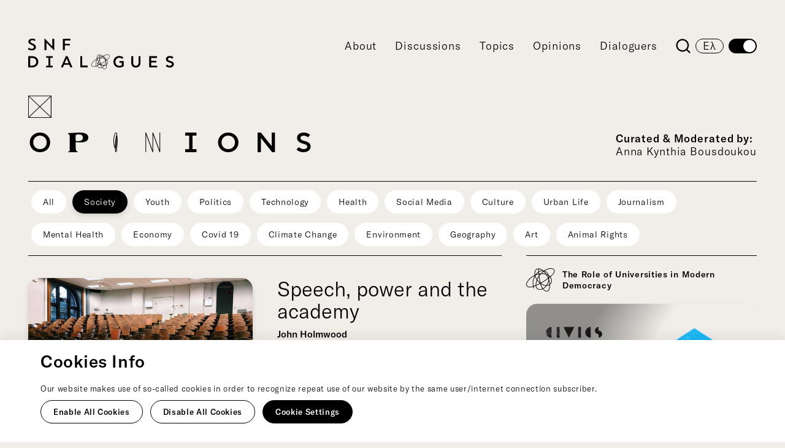

--- FILE ---
content_type: text/html; charset=utf-8
request_url: https://www.snfdialogues.org/en/opinions/?tag=2183
body_size: 14262
content:

<!DOCTYPE html>
<html lang="en-US">
<head>
    <meta name="viewport" content="width=device-width,initial-scale=1">
    <meta charset="utf-8" />
    
            <link rel="canonical" href="https://www.snfdialogues.org/en/opinions/">

    <link href="/sc/38e28386.b7312194.fd8de33d.2369942a.27e57b89.5d42c370.css.v47" rel="stylesheet">

    



    

<title>Opinions - SNF Dialogues</title>

            <meta name="description" content="Dive into compelling opinions on vital topics. Engage in meaningful discussion at SNF Dialogues. Take the lead and shape the discourse from this moment forward." />




        <meta property="og:image" content="https://www.snfdialogues.org/media/g22jkjpq/ogimage.png" />
   


                <link hreflang="en" rel="alternate" href="https://www.snfdialogues.org/en/opinions/" />
            <link hreflang="el-gr" rel="alternate" href="https://www.snfdialogues.org/el/apopseis/" />


    
    <link rel="shortcut icon" type="image/png" href="/media/4c0p4oti/snfdialogues-favicon.png?width=32&amp;height=32" />
    <link rel="apple-touch-icon" sizes="57x57" href="/media/4c0p4oti/snfdialogues-favicon.png?width=57&amp;height=57">
    <link rel="apple-touch-icon" sizes="60x60" href="/media/4c0p4oti/snfdialogues-favicon.png?width=60&amp;height=60">
    <link rel="apple-touch-icon" sizes="72x72" href="/media/4c0p4oti/snfdialogues-favicon.png?width=72&amp;height=72">
    <link rel="apple-touch-icon" sizes="76x76" href="/media/4c0p4oti/snfdialogues-favicon.png?width=76&amp;height=76">
    <link rel="apple-touch-icon" sizes="114x114" href="/media/4c0p4oti/snfdialogues-favicon.png?width=114&amp;height=114">
    <link rel="apple-touch-icon" sizes="120x120" href="/media/4c0p4oti/snfdialogues-favicon.png?width=120&amp;height=120">
    <link rel="apple-touch-icon" sizes="144x144" href="/media/4c0p4oti/snfdialogues-favicon.png?width=144&amp;height=144">
    <link rel="apple-touch-icon" sizes="152x152" href="/media/4c0p4oti/snfdialogues-favicon.png?width=152&amp;height=152">
    <link rel="apple-touch-icon" sizes="180x180" href="/media/4c0p4oti/snfdialogues-favicon.png?width=180&amp;height=180">
    <link rel="icon" type="image/png" sizes="16x16" href="/media/4c0p4oti/snfdialogues-favicon.png?width=16&amp;height=16">
    <link rel="icon" type="image/png" sizes="32x32" href="/media/4c0p4oti/snfdialogues-favicon.png?width=32&amp;height=32">
    <link rel="icon" type="image/png" sizes="96x96" href="/media/4c0p4oti/snfdialogues-favicon.png?width=96&amp;height=96">
    <link rel="icon" type="image/png" sizes="192x192" href="/media/4c0p4oti/snfdialogues-favicon.png?width=192&amp;height=192">
    <meta name="msapplication-square70x70logo" content="/media/4c0p4oti/snfdialogues-favicon.png?width=70&height=70" />
    <meta name="msapplication-square150x150logo" content="/media/4c0p4oti/snfdialogues-favicon.png?width=150&height=150" />
    <meta name="msapplication-square310x310logo" content="/media/4c0p4oti/snfdialogues-favicon.png?width=310&height=310" />


    


<!-- Google Tag Manager -->
<script>(function(w,d,s,l,i){w[l]=w[l]||[];w[l].push({'gtm.start':
new Date().getTime(),event:'gtm.js'});var f=d.getElementsByTagName(s)[0],
j=d.createElement(s),dl=l!='dataLayer'?'&l='+l:'';j.async=true;j.src=
'https://www.googletagmanager.com/gtm.js?id='+i+dl;f.parentNode.insertBefore(j,f);
})(window,document,'script','dataLayer','GTM-PL323TB');</script>
<!-- End Google Tag Manager -->
     




</head>

<body class="">
    <a href="#mainContent" class="skip-to-main-content-link">Skip to main content</a>
    <div class="container-fluid ma-0 pa-0">
        <header class="main-header">
            

<div class="container top">
        <div class="logo">
            <p><a href="/en/" aria-label="SNF Dialogues"><svg width="451" height="95" viewBox="0 0 451 95" fill="none"><path d="M235.442 84.0035C227.363 83.3758 217.809 79.5577 211.561 76.2003L212.108 75.1868C217.97 78.3426 227.622 82.2413 235.534 82.8575L235.448 84.0035H235.442Z" fill="black"/><path d="M235.989 94.6861C234.613 94.6861 233.139 94.1563 231.59 93.0967C230.254 92.181 229.108 91.1099 228.129 89.9236C227.155 90.3439 226.125 90.6837 225.036 90.9198C222.26 91.5303 219.709 91.2654 217.849 90.1827C215.235 88.6624 214.308 85.9327 214.066 83.4507C212.799 83.9459 211.52 84.4182 210.236 84.8673C210.536 86.0652 210.898 87.1536 211.336 88.0404L210.299 88.5472C209.839 87.6085 209.453 86.4798 209.136 85.2417C208.756 85.3684 208.37 85.495 207.99 85.6217C204.759 86.6641 198.943 87.8619 196.306 84.1705C194.785 82.0455 195.062 78.9703 197.077 75.5093C200.383 69.8369 205.744 65.2356 211.987 62.362C211.63 60.2773 211.63 58.2041 212.016 56.1886C212.355 54.4091 212.96 53.0443 213.853 52.0192C215.171 50.4989 217.095 49.7618 219.024 49.5717L219.012 49.3586L220.164 49.2953C220.164 49.3702 220.176 49.4508 220.176 49.5257C220.976 49.5372 221.748 49.6408 222.462 49.8136C225.048 50.4471 227.225 51.9386 228.854 53.3034C229.511 53.3495 230.162 53.4531 230.812 53.6029C234.555 51.1208 238.362 49.5832 242.146 49.0419C245.255 48.5985 249.189 49.0822 250.922 51.7889C252.713 54.5934 251.406 58.4403 247.323 62.339C246.073 63.531 244.795 64.6943 243.482 65.823C245.359 68.2187 246.303 71.3687 246.033 74.3921C245.785 77.1794 244.518 79.5981 242.468 81.2105L242.457 81.222C242.531 83.2318 242.439 85.2474 242.169 87.24C241.898 89.2383 240.838 93.9547 236.842 94.6112C236.565 94.6573 236.283 94.6803 236.001 94.6803L235.989 94.6861ZM229.217 89.411C230.092 90.4303 231.094 91.3517 232.252 92.1407C233.864 93.2464 235.35 93.6898 236.657 93.4767C239.894 92.9412 240.792 88.8294 241.028 87.0845C241.259 85.3972 241.357 83.6925 241.328 81.9879C239.75 82.9093 237.878 83.4392 235.892 83.5601C234.135 85.95 231.906 88.0116 229.217 89.411ZM215.194 83.0073C215.361 85.2935 216.122 87.8389 218.442 89.1864C220.055 90.1251 222.312 90.3439 224.8 89.7969C225.71 89.5953 226.58 89.3246 227.403 88.9849C225.267 86.0652 223.977 82.6272 223.09 79.4195C220.516 80.721 217.878 81.9188 215.194 83.013V83.0073ZM224.426 79.9148C225.295 82.8518 226.528 85.9154 228.48 88.5011C230.835 87.3263 232.822 85.6045 234.44 83.5831C233.502 83.5428 232.54 83.4161 231.59 83.1973C229.217 82.6502 226.856 81.5676 224.432 79.909L224.426 79.9148ZM212.24 63.5138C206.314 66.2952 201.229 70.6892 198.091 76.0852C197.06 77.8531 195.586 81.1644 197.262 83.5025C199.554 86.7159 205.295 85.2935 207.656 84.5276C208.071 84.3951 208.485 84.2569 208.9 84.1187C207.956 79.5462 207.967 73.8968 209.153 70.574C209.925 68.4145 210.904 65.9612 212.257 63.5886C212.252 63.5656 212.246 63.5425 212.24 63.5138ZM212.707 65.1723C211.67 67.1533 210.881 69.1574 210.242 70.9599C209.142 74.0293 209.136 79.4023 210.006 83.7386C211.353 83.2664 212.695 82.7711 214.02 82.2413C213.997 81.0032 214.118 79.9033 214.233 79.1431C214.613 76.6553 215.264 74.2193 216.156 71.864C214.613 69.7045 213.45 67.447 212.707 65.1723ZM224.616 78.6306C227.081 80.3928 229.465 81.5215 231.849 82.0743C233.001 82.3392 234.164 82.4544 235.304 82.4256C237.654 79.0452 239.059 75.0256 239.485 71.3515C239.485 71.3054 239.497 71.2593 239.502 71.2133C239.318 70.6489 239.116 70.0903 238.909 69.5317C234.435 72.9351 229.649 75.9815 224.616 78.6306ZM240.245 73.7932C239.623 76.6783 238.454 79.6499 236.755 82.3104C238.448 82.0801 240.015 81.5157 241.288 80.6577C241.161 78.3484 240.81 76.0506 240.245 73.7932ZM216.98 72.9582C216.243 75.0256 215.701 77.1506 215.367 79.3159C215.275 79.9378 215.177 80.8016 215.166 81.7806C217.648 80.7613 220.084 79.6499 222.468 78.4463C222.283 78.3023 222.105 78.1526 221.921 77.9971C220.026 76.4192 218.373 74.7261 216.98 72.9582ZM240.671 71.0923C241.575 73.9199 242.157 76.8338 242.382 79.7708C243.816 78.3772 244.702 76.4653 244.898 74.2942C245.14 71.5703 244.294 68.737 242.618 66.5717C242.007 67.0842 241.391 67.591 240.769 68.0862C240.81 69.0998 240.769 70.1076 240.677 71.0923H240.671ZM221.454 64.3373C221.967 68.4893 222.652 72.6645 223.625 76.7935C223.7 77.1045 223.775 77.4155 223.85 77.7322C229.004 75.0371 233.905 71.9158 238.471 68.4202C237.452 65.9728 236.168 63.6116 234.648 61.406C232.235 60.6401 229.522 60.2312 226.631 60.2312H226.51C225.917 60.2312 225.324 60.2543 224.731 60.2888C223.539 61.5673 222.445 62.9206 221.454 64.3373ZM217.486 71.6394C218.989 73.6607 220.723 75.469 222.479 76.9548C221.615 73.2519 220.97 69.5202 220.481 65.8C219.306 67.6601 218.298 69.6123 217.486 71.6394ZM213.519 63.7326C214.169 66.1398 215.304 68.4375 216.703 70.528C217.665 68.2705 218.863 66.0937 220.262 64.0436C220.141 63.007 220.026 61.9704 219.922 60.9396C217.959 61.3484 216.035 61.9358 214.175 62.6787C213.951 63.0243 213.732 63.3755 213.519 63.7268V63.7326ZM236.473 62.0741C237.608 63.865 238.587 65.7482 239.416 67.6831C239.479 67.637 239.537 67.591 239.594 67.5449C239.502 66.1052 239.26 64.6655 238.857 63.2892C238.114 62.8342 237.32 62.4311 236.473 62.0741ZM240.291 64.2797C240.464 65.0686 240.591 65.8749 240.671 66.6811C241.074 66.3528 241.472 66.0303 241.863 65.6963C241.38 65.1896 240.856 64.7173 240.285 64.2797H240.291ZM239.813 62.5405C240.907 63.2431 241.892 64.0493 242.739 64.9477C244.04 63.8305 245.307 62.6845 246.54 61.5039C248.267 59.8569 252.051 55.6703 249.966 52.405C248.526 50.1591 245.071 49.779 242.324 50.1764C238.978 50.6601 235.604 51.9559 232.269 54.0405C232.43 54.1039 232.586 54.1615 232.747 54.2306C236.375 55.7855 238.65 58.924 239.813 62.5348V62.5405ZM221.04 60.715C221.103 61.3542 221.172 61.9992 221.247 62.6442C221.817 61.884 222.416 61.1469 223.038 60.427C222.37 60.5019 221.702 60.5998 221.04 60.715ZM219.105 50.7062C217.458 50.8675 215.834 51.4952 214.734 52.7621C213.979 53.6317 213.461 54.8237 213.162 56.3959C212.805 58.2445 212.81 60.0815 213.098 61.8667C213.196 61.8264 213.288 61.7861 213.386 61.7458C214.457 60.1621 215.724 58.6591 217.245 57.3518C217.907 56.7817 218.644 56.2462 219.444 55.7567C219.312 54.0578 219.203 52.3705 219.105 50.7062ZM235.362 60.427C236.381 60.7726 237.348 61.1757 238.258 61.6421C237.095 58.8549 235.16 56.5168 232.287 55.2902C231.889 55.1232 231.469 54.9735 231.025 54.8525C230.939 54.9101 230.858 54.9677 230.772 55.0253C232.471 56.6896 234.008 58.4978 235.362 60.427ZM219.548 57.0409C219.024 57.3922 218.506 57.7895 217.999 58.2272C217.014 59.0737 216.139 60.0124 215.356 61.0087C216.807 60.5077 218.287 60.0988 219.79 59.7878C219.704 58.8722 219.623 57.9565 219.548 57.0466V57.0409ZM226.62 59.0852C229.073 59.0852 231.4 59.3674 233.548 59.903C232.419 58.423 231.175 57.0236 229.827 55.7221C228.434 56.7587 227.115 57.8874 225.894 59.091C226.136 59.091 226.384 59.0852 226.626 59.0852H226.62ZM220.66 56.3729C220.746 57.4382 220.832 58.5094 220.936 59.5805C222.019 59.3962 223.107 59.258 224.201 59.1774C225.664 57.6398 227.259 56.2174 228.981 54.9216C228.814 54.7719 228.641 54.6164 228.457 54.4609C226.05 54.3515 223.297 54.8871 220.66 56.3729ZM220.268 50.6774C220.354 52.1517 220.452 53.6432 220.567 55.1462C222.514 54.1384 224.737 53.4474 227.006 53.3034C225.658 52.3129 224.034 51.3857 222.214 50.9366C221.61 50.7868 220.947 50.6947 220.268 50.6774Z" fill="black"/><path d="M11.6212 88.9273H0.0057373V54.1672H11.627C22.799 54.1672 31.0917 60.7726 31.0917 71.5473C31.0917 82.322 22.799 88.9273 11.627 88.9273H11.6212ZM11.5751 59.6323H6.01215V83.468H11.673C19.4186 83.468 24.8319 79.051 24.8319 71.553C24.8319 64.0551 19.3207 59.6381 11.5751 59.6381" fill="black"/><path d="M100.934 88.9271L116.178 54.0173H121.591L136.737 88.9271H130.131L126.803 80.836H110.713L107.286 88.9271H100.929H100.934ZM112.803 75.8201H124.718L118.861 61.6189H118.764L112.803 75.8201Z" fill="black"/><path d="M160.86 54.1672H166.821V83.3182H183.7V88.9273H160.86V54.1672Z" fill="black"/><path d="M290.047 62.7592C287.715 60.5248 285.377 59.137 281.012 59.137C274.51 59.137 269.592 64.4523 269.592 71.5529C269.592 78.6535 274.308 83.9689 281.161 83.9689C284.784 83.9689 287.317 83.1223 289.154 82.08V74.3805H281.708V69.2148H295.017V85.5007C290.698 88.0346 286.724 89.4224 281.115 89.4224C270.145 89.4224 263.338 81.625 263.338 71.5472C263.338 61.4693 270.341 53.6719 281.115 53.6719C286.874 53.6719 290.548 55.3592 294.078 58.4862L290.059 62.7592H290.047Z" fill="black"/><path d="M346.898 74.7261C346.898 83.8135 341.289 89.4226 332.599 89.4226C323.909 89.4226 318.346 83.8596 318.346 74.7722V54.1672H324.352V74.6743C324.352 80.4331 327.577 83.9114 332.645 83.9114C337.713 83.9114 340.989 80.387 340.989 74.6743V54.1672H346.898V74.7261Z" fill="black"/><path d="M437.392 89.4224C432.773 89.4224 427.809 87.833 424.63 84.6081L428.799 80.1911C430.636 82.1779 434.213 83.8652 437.34 83.8652C440.467 83.8652 443.945 82.5234 443.945 79.3446C443.945 76.7128 441.906 75.371 437.392 74.1789C431.431 72.5895 425.672 70.1075 425.672 63.6C425.672 57.0926 430.988 53.6719 437.691 53.6719C441.912 53.6719 446.179 55.0597 448.961 57.8931L445.339 62.1661C443.6 60.4269 440.519 59.0851 437.743 59.0851C434.564 59.0851 431.886 60.5248 431.886 63.4042C431.886 66.0878 434.167 67.5736 439.58 68.9672C445.039 70.4069 450.055 73.1366 450.055 78.9472C450.055 85.9499 443.899 89.4224 437.392 89.4224Z" fill="black"/><path d="M75.5438 59.5344V54.1672H68.3914H62.3792H55.2325V59.5344H62.3792V83.5659H55.2325V88.9273H62.3792H68.3914H75.5438V83.5659H68.3914V59.5344H75.5438Z" fill="black"/><path d="M0 27.7343C3.54741 30.3258 7.83195 31.3336 10.6365 31.3336C14.5525 31.3336 17.7831 29.9054 17.7831 26.4098C17.7831 18.3648 0.581637 19.6893 0.581637 9.36955C0.587396 3.38617 5.71848 0 11.8055 0C14.8231 0 18.2611 0.529809 21.653 2.22289V7.61888C18.9003 5.76455 15.2493 4.86618 12.7615 4.86618C9.64021 4.86618 6.67444 6.08128 6.67444 9.26013C6.67444 15.1859 23.8759 14.4488 23.8759 26.1449C23.8759 32.2838 19.2171 36.1997 11.437 36.1997C8.05079 36.1997 3.55317 35.5663 0.00575837 33.3952V27.7343H0Z" fill="black"/><path d="M50.2224 35.6182V0.10376H51.3857C54.9849 3.703 70.7064 20.0061 74.3575 23.6054H74.5706V0.685397H80.554V36.0444H79.4943C75.4171 31.5986 60.4385 16.7812 56.4189 12.2778H56.2634V35.6182H50.2282H50.2224Z" fill="black"/><path d="M107.217 35.6181V0.685303H130.448V5.50541H113.298V16.1419H128.6V20.8526H113.298V35.6181H107.217Z" fill="black"/><path d="M373.757 54.1672H397.938V59.6323H379.763V68.2705H396.049V73.632H379.763V83.4161H398.381V88.9273H373.757V54.1672Z" fill="black"/></svg></a></p>
        </div>
    <div class="logo-square"><img src="/images/logo_square.svg" alt="" /></div>
</div>
<div class="container bottom">
    <div class="logo-icon">
        <a href="/en/" aria-hidden="true" tabindex="-1">
            <img src="/images/snfdialogues_symbol.svg" alt="SNF Dialogues" />
        </a>
    </div>
    <button class="MobileMenu" type="button" aria-label="Open Main Menu" aria-expanded="false">
        <span class="button">
            <span class="lines">Menu</span>
        </span>
    </button>
    <nav class="MainMenu">
        <ul>
                    <li><a href="/en/about/">About</a></li>
                    <li><a href="/en/discussions/">Discussions</a></li>
                    <li><a href="/en/topics/">Topics</a></li>
                    <li><a href="/en/opinions/">Opinions</a></li>
                    <li><a href="/en/dialoguers/">Dialoguers</a></li>
                <li class="social">
                        <a href="https://www.facebook.com/SNFDialogues" target="_blank" aria-label="SNF DIALOGUES Facebook Page"><em class="fab fa-facebook"></em></a>
                        <a href="https://www.instagram.com/snfdialogues" target="_blank" aria-label="SNF DIALOGUES Instagram Page"><em class="fab fa-instagram"></em></a>
                        <a href="https://vimeo.com/snfdialogues" target="_blank" aria-label="SNF DIALOGUES Vimeo Page"><em class="fab fa-vimeo"></em></a>
                        <a href="https://www.youtube.com/channel/UCIcN6lbKo8Fotz6uKPBHQIA" target="_blank" aria-label="SNF Dialogues Youtube Page"><em class="fab fa-youtube"></em></a>
                        <a href="https://soundcloud.com/snf-dialogues" target="_blank" aria-label="SNF Dialogues Soundcloud"><em class="fab fa-soundcloud"></em></a>
                        <a href="https://open.spotify.com/show/7qUgzhnJB1wOhC3aQ9Wpen" target="_blank" aria-label="SNF Dialogues Spotify"><em class="fab fa-spotify"></em></a>
                </li>
        </ul>
    </nav>
    <div class="search">
        <a href="#" aria-label="Search snfdialogues.org" aria-expanded="false">
            <svg width="26" height="26" viewBox="0 0 26 26" fill="none">
                <path d="M20.5387 18.7713L25.8925 24.1238L24.1238 25.8925L18.7713 20.5387C16.7797 22.1353 14.3025 23.0036 11.75 23C5.54 23 0.5 17.96 0.5 11.75C0.5 5.54 5.54 0.5 11.75 0.5C17.96 0.5 23 5.54 23 11.75C23.0036 14.3025 22.1353 16.7797 20.5387 18.7713ZM18.0312 17.8438C19.6176 16.2124 20.5036 14.0255 20.5 11.75C20.5 6.915 16.5837 3 11.75 3C6.915 3 3 6.915 3 11.75C3 16.5837 6.915 20.5 11.75 20.5C14.0255 20.5036 16.2124 19.6176 17.8438 18.0312L18.0312 17.8438Z" fill="black" />
            </svg>
        </a>
    </div>
            <div class="lang"><a href="/el/apopseis/" aria-label="SNF DIALOGUES &#x395;&#x3BB;&#x3BB;&#x3B7;&#x3BD;&#x3B9;&#x3BA;&#x3AE; &#x388;&#x3BA;&#x3B4;&#x3BF;&#x3C3;&#x3B7;">&#x395;&#x3BB;</a></div>
    <button class="contrast" type="button" aria-label="Change Contrast of Website">
        <span class="button"></span>
        <span class="circle"></span>
    </button>
    <div class="SearchMegaMenu">
        <div class="container">
            <div class="row">
                <div class="col col-sm-12">
                    <ul>
                        <li>
                            <form role="search" id="searchform" action="/en/search-results/" method="get">
                                <label for="search">Search</label>
                                <div class="icon">
                                    <svg width="26" height="26" viewBox="0 0 26 26" fill="none">
                                        <path d="M20.5387 18.7713L25.8925 24.1238L24.1238 25.8925L18.7713 20.5387C16.7797 22.1353 14.3025 23.0036 11.75 23C5.54 23 0.5 17.96 0.5 11.75C0.5 5.54 5.54 0.5 11.75 0.5C17.96 0.5 23 5.54 23 11.75C23.0036 14.3025 22.1353 16.7797 20.5387 18.7713ZM18.0312 17.8438C19.6176 16.2124 20.5036 14.0255 20.5 11.75C20.5 6.915 16.5837 3 11.75 3C6.915 3 3 6.915 3 11.75C3 16.5837 6.915 20.5 11.75 20.5C14.0255 20.5036 16.2124 19.6176 17.8438 18.0312L18.0312 17.8438Z" fill="black" />
                                    </svg>
                                </div>
                                <input class="field" value="" name="q" type="search" placeholder="Search snfdialogues.org">
                                <button class="button btn" aria-label="Search">
                                    <span>Search</span>
                                    <svg width="24" height="24" viewBox="0 0 24 24" fill="none">
                                        <path fill-rule="evenodd" clip-rule="evenodd" d="M17 16V3H19V18H8.41421L10.7071 20.2929L9.29289 21.7071L4.58578 17L9.29289 12.2929L10.7071 13.7071L8.41421 16H17Z" fill="black"></path>
                                    </svg>
                                </button>
                            </form>
                        </li>
                    </ul>
                </div>
            </div>
        </div>
    </div>
</div>
        </header>
        


<!-- Google Tag Manager (noscript) -->
<noscript><iframe src="https://www.googletagmanager.com/ns.html?id=GTM-PL323TB"
height="0" width="0" style="display:none;visibility:hidden"></iframe></noscript>
<!-- End Google Tag Manager (noscript) -->
         



        <main id="mainContent" class="main-wrapper">
            

            
<input type="hidden" id="pageid" value="2184" autocomplete="off" />
<input type="hidden" id="pg" value="1" autocomplete="off" />
<input type="hidden" id="culture" value="en-US" autocomplete="off" />
<input type="hidden" id="filters" value="2183" autocomplete="off" />
<input id="RefreshItemsUrl" name="RefreshItemsUrl" type="hidden" value="/Umbraco/Surface/TagResults/Index" />

<header class="PageTitle"><div class="container"><h1 class="visually-hidden">OPINIONS</h1><p aria-hidden="true" class="title cf-transform multiple-limits">OPINIONS</p><div class="curated"><strong>Curated &amp; Moderated by:</strong><br />Anna Kynthia Bousdoukou</div></div></header>

<section class="OpinionsFiltersCarousel">
    <div class="container">
        <div class="Filters">
            <div class="swiper">
                <div class="swiper-wrapper">
                    <div class="swiper-slide"><button value="" class="button">All</button></div>
                            <div class="swiper-slide"><button value="2183" class="button selected">Society</button></div>
                            <div class="swiper-slide"><button value="2237" class="button">Youth</button></div>
                            <div class="swiper-slide"><button value="2240" class="button">Politics</button></div>
                            <div class="swiper-slide"><button value="2235" class="button">Technology</button></div>
                            <div class="swiper-slide"><button value="2234" class="button">Health</button></div>
                            <div class="swiper-slide"><button value="2279" class="button">Social Media</button></div>
                            <div class="swiper-slide"><button value="2233" class="button">Culture</button></div>
                            <div class="swiper-slide"><button value="2243" class="button">Urban Life</button></div>
                            <div class="swiper-slide"><button value="2238" class="button">Journalism</button></div>
                            <div class="swiper-slide"><button value="2428" class="button">Mental Health</button></div>
                            <div class="swiper-slide"><button value="2239" class="button">Economy</button></div>
                            <div class="swiper-slide"><button value="2364" class="button">Covid 19</button></div>
                            <div class="swiper-slide"><button value="2429" class="button">Climate Change</button></div>
                            <div class="swiper-slide"><button value="2236" class="button">Environment</button></div>
                            <div class="swiper-slide"><button value="2245" class="button">Geography</button></div>
                            <div class="swiper-slide"><button value="2241" class="button">Art</button></div>
                            <div class="swiper-slide"><button value="2242" class="button">Animal Rights</button></div>
                </div>
            </div>
        </div>
    </div>
</section>
<section class="OpinionsList">
    <div class="container">
        <div class="left">
            <div class="list">            
            </div>
            <div class="paging">
                <div class="btn full"><a href="#" id="loadMoreBtn" aria-label="Load more Opinions">Load more</a></div>
            </div>
        </div>
        <div class="right">
                <div class="EventsList Single">
                    


<div class="EventCard ">
    <div class="title">
        <svg width="49" height="40" viewBox="0 0 49 40" fill="none">
            <path d="M34.9208 40C33.7385 40 32.4671 39.5371 31.1413 38.6113C29.9937 37.8113 29.0092 36.8755 28.1633 35.839C27.3272 36.2063 26.4417 36.5031 25.5067 36.7094C23.1272 37.2428 20.9308 37.0113 19.3329 36.0654C17.0919 34.7371 16.2955 32.3522 16.0827 30.1836C14.9944 30.6163 13.8962 31.0289 12.793 31.4214C13.0502 32.4679 13.3619 33.4189 13.7379 34.1987L12.8474 34.6415C12.4517 33.8214 12.1202 32.8352 11.8481 31.7535C11.5216 31.8641 11.1902 31.9748 10.8637 32.0855C8.08842 32.9962 3.09196 34.0428 0.826247 30.8176C-0.479756 28.961 -0.242301 26.2742 1.48914 23.2503C4.32871 18.2943 8.93435 14.2742 14.2969 11.7635C13.9902 9.94213 13.9902 8.13081 14.3216 6.3698C14.6135 4.81509 15.1329 3.62263 15.8997 2.72704C17.0326 1.39873 18.6849 0.75471 20.3421 0.588672C20.3421 0.528294 20.3371 0.462886 20.3322 0.402508L21.3216 0.347162L21.3315 0.553452C22.0191 0.563515 22.682 0.654081 23.2954 0.805024C25.5166 1.35848 27.3866 2.66163 28.7866 3.85408C29.3505 3.89433 29.9096 3.9849 30.4636 4.11572C33.6792 1.94716 36.9491 0.603766 40.1993 0.13081C42.8657 -0.261643 46.2494 0.166031 47.7385 2.53081C49.2819 4.98112 48.154 8.34213 44.6466 11.7484C43.5731 12.7899 42.4749 13.8063 41.347 14.7924C42.9597 16.8855 43.771 19.6377 43.5385 22.2792C43.3258 24.7145 42.2374 26.8277 40.4763 28.2365L40.4664 28.2465C40.5307 30.0025 40.4516 31.7635 40.2191 33.5044C39.9866 35.2503 39.0763 39.3711 35.6431 39.9446C35.4057 39.9849 35.1632 40.005 34.9208 40.005V40ZM29.0884 35.4012C29.8403 36.2918 30.7011 37.0968 31.6954 37.7862C33.0806 38.7472 34.3569 39.1396 35.4799 38.9534C38.2601 38.4855 39.0318 34.8931 39.2346 33.3685C39.4325 31.8943 39.5166 30.405 39.4919 28.9107C38.1364 29.7157 36.5286 30.1836 34.8219 30.2893C33.3131 32.3773 31.3986 34.1786 29.0884 35.3962V35.4012ZM17.0425 29.8012C17.1859 31.7987 17.8389 34.0226 19.8326 35.205C21.2128 36.0251 23.1569 36.2113 25.294 35.7384C26.0756 35.5623 26.8226 35.3258 27.5301 35.0289C25.6947 32.478 24.5866 29.4742 23.8248 26.6667C21.6135 27.8038 19.3527 28.8503 17.0425 29.8012ZM24.9725 27.0943C25.7195 29.6604 26.7781 32.3371 28.4551 34.6012C30.4785 33.5748 32.1852 32.0704 33.5753 30.3044C32.7689 30.2742 31.9428 30.1635 31.1216 29.9673C29.0834 29.4893 27.0551 28.5434 24.9725 27.0943ZM14.5047 12.7648C9.41421 15.195 5.04602 19.034 2.34992 23.7484C1.46441 25.2931 0.19798 28.1811 1.63755 30.2289C3.60645 33.0365 8.53859 31.7937 10.5669 31.1245C10.923 31.0088 11.2792 30.888 11.6354 30.7673C10.8241 26.7723 10.834 21.8365 11.8531 18.9333C12.516 17.0465 13.357 14.9031 14.5195 12.8302C14.5145 12.8101 14.5096 12.7899 14.5047 12.7648ZM14.9054 14.2138C14.0149 15.9446 13.3372 17.6956 12.788 19.2704C11.8432 21.9522 11.8382 26.6465 12.5852 30.4352C13.7428 30.0226 14.8955 29.5899 16.0333 29.127C16.0135 28.0453 16.1174 27.0843 16.2163 26.4201C16.5428 24.2465 17.1018 22.1182 17.8686 20.0604C16.5428 18.1736 15.5435 16.2013 14.9054 14.2138ZM25.1357 25.9723C27.253 27.5119 29.3011 28.5031 31.3442 28.9811C32.3336 29.2126 33.3428 29.3132 34.3124 29.288C36.3307 26.3346 37.5378 22.8226 37.9039 19.6126C37.9088 19.5723 37.9138 19.5321 37.9187 19.4918C37.7604 18.9987 37.5922 18.5107 37.4092 18.0277C33.5654 21.0012 29.4495 23.6629 25.1308 25.9774L25.1357 25.9723ZM38.5569 21.7509C38.0226 24.2717 37.0184 26.8729 35.559 29.1975C37.0134 28.9962 38.359 28.5031 39.4523 27.7535C39.3434 25.7358 39.0417 23.7233 38.5569 21.7509ZM18.5661 21.0264C17.9329 22.8327 17.4679 24.6893 17.181 26.5811C17.1018 27.1245 17.0177 27.8792 17.0078 28.7346C19.14 27.844 21.2325 26.8729 23.2806 25.8214C23.1223 25.6956 22.9689 25.5648 22.8106 25.4289C21.1831 24.0503 19.7633 22.5711 18.5661 21.0264ZM38.918 19.3962C39.6947 21.8667 40.1943 24.4126 40.3873 26.9786C41.6191 25.761 42.3809 24.0906 42.5491 22.1937C42.7569 19.8138 42.0297 17.3384 40.5901 15.4465C40.0657 15.8943 39.5364 16.3371 39.0021 16.7698C39.0318 17.6553 39.0021 18.5358 38.923 19.3962H38.918ZM22.4099 13.4994C22.8502 17.127 23.4389 20.7748 24.2749 24.3824C24.3393 24.6541 24.4036 24.9258 24.4728 25.2025C28.9004 22.8478 33.1103 20.1207 37.0332 17.0667C36.1576 14.9233 35.0544 12.8654 33.7484 10.9384C31.6509 10.2591 29.2664 9.90691 26.7583 9.91194C26.2488 9.91194 25.7392 9.93207 25.2297 9.96226C24.2057 11.0792 23.2658 12.2616 22.4149 13.4994H22.4099ZM19.0064 19.8792C20.2926 21.6453 21.7866 23.2201 23.2954 24.5233C22.5534 21.288 21.9993 18.0277 21.5788 14.7774C20.5697 16.4025 19.7089 18.1082 19.0064 19.8792ZM15.5979 12.966C16.1569 15.0692 17.1315 17.0767 18.3336 18.9031C19.1598 16.9308 20.1887 15.0289 21.3909 13.2377C21.282 12.3321 21.188 11.4264 21.099 10.5258C19.4121 10.883 17.7598 11.3962 16.1619 12.0453C15.969 12.3472 15.781 12.6541 15.5979 12.961V12.966ZM35.3166 11.517C36.2912 13.0818 37.1321 14.727 37.8445 16.4176C37.8989 16.3773 37.9484 16.3371 37.9979 16.2968C37.9187 15.039 37.7109 13.7811 37.3647 12.5786C36.7265 12.1811 36.0438 11.8289 35.3166 11.517ZM38.5965 13.444C38.7449 14.1333 38.8537 14.8377 38.923 15.5421C39.2692 15.2553 39.6106 14.9736 39.947 14.6818C39.5314 14.239 39.0813 13.8264 38.5915 13.444H38.5965ZM38.1859 11.9245C39.1258 12.5384 39.9668 13.2428 40.6989 14.0277C41.8169 13.0516 42.9053 12.0503 43.9639 11.0189C45.448 9.57987 48.6982 5.91697 46.9074 3.06918C45.6706 1.10691 42.7024 0.774835 40.3427 1.12201C37.4685 1.54465 34.5746 2.67672 31.7053 4.49811C31.8438 4.54842 31.9774 4.60377 32.1159 4.66414C35.2325 6.02263 37.1866 8.76477 38.1859 11.9195V11.9245ZM22.0587 10.3296C22.1131 10.888 22.1725 11.4516 22.2368 12.0151C22.7265 11.3509 23.241 10.7069 23.7753 10.078C23.2014 10.1434 22.6276 10.2289 22.0587 10.3296ZM20.4015 1.5849C18.9916 1.72578 17.5916 2.27421 16.6467 3.38112C15.9986 4.14087 15.5534 5.18238 15.2962 6.55597C14.9895 8.17106 14.9944 9.77106 15.2418 11.3358C15.3258 11.3006 15.405 11.2654 15.4891 11.2302C16.4092 9.84653 17.4976 8.53333 18.8036 7.39119C19.3725 6.89307 20.0057 6.42515 20.6933 5.99748C20.5845 4.5132 20.4856 3.03899 20.4015 1.5849ZM34.3668 10.078C35.2424 10.3799 36.0784 10.7321 36.8551 11.1446C35.8608 8.70943 34.1936 6.66666 31.7251 5.58993C31.3838 5.44402 31.0226 5.3132 30.6417 5.20754C30.5675 5.25785 30.4982 5.30817 30.424 5.35848C31.8834 6.81257 33.2042 8.39245 34.3668 10.078ZM20.7824 7.11949C20.3322 7.42641 19.887 7.77358 19.4516 8.15597C18.6057 8.89559 17.8538 9.71572 17.181 10.5862C18.4276 10.1484 19.699 9.79119 20.9901 9.51949C20.9159 8.71949 20.8467 7.91949 20.7824 7.12452V7.11949ZM26.8573 8.90565C28.9647 8.90565 30.9633 9.15219 32.8085 9.62012C31.8389 8.32704 30.7703 7.10439 29.6078 5.96729C28.4106 6.87295 27.2778 7.85911 26.229 8.91572C26.4021 8.91572 26.5753 8.91068 26.7534 8.91068C26.788 8.91068 26.8276 8.91068 26.8622 8.91068L26.8573 8.90565ZM21.7322 6.53584C21.8064 7.46666 21.8806 8.40251 21.9696 9.33836C22.8997 9.17735 23.8347 9.0566 24.7746 8.98616C26.0311 7.64276 27.4064 6.39999 28.8806 5.26792C28.7371 5.1371 28.5887 5.00125 28.4304 4.8654C26.3576 4.76477 23.9979 5.23773 21.7322 6.53584ZM21.3958 1.55974C21.47 2.84779 21.5541 4.15094 21.653 5.46414C23.3251 4.58364 25.2347 3.97987 27.1838 3.85408C26.0262 2.98867 24.6311 2.17861 23.0679 1.78616C22.5484 1.65534 21.9795 1.57484 21.3958 1.55974Z" fill="black" />
        </svg>
        <h2><a href="/en/discussions/the-role-of-universities-in-modern-democracy/">The Role of Universities in Modern Democracy</a></h2>
    </div>
    <div class="info">
            <div class="location">
                <span>
                    <svg width="5px" height="10px" viewBox="0 0 5 10">
                        <line fill="none" stroke="black" x1="2.5" y1="4.656" x2="2.5" y2="10" />
                        <circle cx="2.5" cy="2.5" r="2.5" />
                    </svg>
                </span>
                snfdialogues.org
            </div>
    </div>
    <div class="thumb">
        <a href="/en/discussions/the-role-of-universities-in-modern-democracy/" aria-hidden="true" tabindex="-1">

                <figure class="image">
                    <picture>
<source media="only screen and (min-width: 1600px)" data-srcset="/media/3mrjpekv/bg-2.png?width=700&quality=70&rnd=133717402967830000" />
<source media="only screen and (min-width: 1200px)" data-srcset="/media/3mrjpekv/bg-2.png?width=600&quality=70&rnd=133717402967830000" />
<source media="only screen and (min-width: 768px)" data-srcset="/media/3mrjpekv/bg-2.png?width=580&quality=70&rnd=133717402967830000" />
<source media="only screen and (min-width: 575px)" data-srcset="/media/3mrjpekv/bg-2.png?width=540&quality=70&rnd=133717402967830000" />
<source media="only screen and (min-width: 320px)" data-srcset="/media/3mrjpekv/bg-2.png?width=570&quality=70&rnd=133717402967830000" />
<source media="only screen and (min-width: 1px)" data-srcset="/media/3mrjpekv/bg-2.png?width=570&quality=70&rnd=133717402967830000" /><img class="lazyload blur-up " data-src="/media/3mrjpekv/bg-2.png" alt="A visual that on the left side is written civics and on the right there are  vertical columns and a roof on top of them. " class=""/>
</picture>
                </figure>
        </a>
    </div>
    <div class="rest-info">
            <div class="desc">Universities are havens for freedom and the pursuit of knowledge; however, they are facing significant challenges in today&#x2019;s divisive climate. How can we ensure that they continue to fulfill their crucial role in promoting and safeguarding democratic values and inspiring democratic change? </div>
            <div class="speakers">
                    <a href="/en/dialoguers/hahrie-han/"><img src="/media/ko3l4moh/hahrie-han.jpg?rxy=0.5151187904967602,0.4048723897911833&amp;width=100&amp;rnd=133597999352970000" alt="Han Hanrie SNF Dialoguer Profile" /></a>
                    <a href="/en/dialoguers/john-holmwood/"><img src="/media/jzyj4huq/john-holmwood.png?width=100&amp;rnd=133728460381970000" alt="John Holmwood" /></a>
                    <a href="/en/dialoguers/irene-mulvey/"><img src="/media/0q4ml1ix/irene-mulvey.jpg?width=100&amp;rnd=133733812616730000" alt="Irene Mulvey" /></a>
                    <a href="/en/dialoguers/john-tomasi/"><img src="/media/hmifbuvv/john-tomasi.jpg?width=100&amp;rnd=133728506467100000" alt="John Tomasi" /></a>
                    <a href="/en/dialoguers/anna-oakes/"><img src="/media/ndkcbmnn/anna-oakes.jpg?width=100&amp;rnd=133752124133130000" alt="Anna Oakes" /></a>
                    <a href="/en/dialoguers/faith-applegate/"><img src="/media/g4rhrnka/faith-applegate.jpg?width=100&amp;rnd=133752089402300000" alt="Faith Applegate" /></a>
                    <a href="/en/dialoguers/april-anthony/"><img src="/media/jqtcfz44/april-antony.jpg?width=100&amp;rnd=133752920131900000" alt="April Anthony" /></a>
                    <a href="/en/dialoguers/luke-mcdermott/"><img src="/media/3urjd023/luke-mcdermott.jpg?width=100&amp;rnd=133753799011400000" alt="Luke McDermott" /></a>
            </div>
        <div class="btn full"><a href="/en/discussions/the-role-of-universities-in-modern-democracy/" aria-hidden="true" tabindex="-1" aria-label="Watch the discussion: The Role of Universities in Modern Democracy">Watch the discussion</a></div>
    </div>
</div>

                </div>
        </div>
    </div>
</section>
        </main>
        <footer class="main-footer">
            <div class="container">
    <div class="newsletter">
        <div class="title">Sign up for our Newsletter</div>
        <div id="mc_embed_signup">
            <form action="https://snf.us1.list-manage.com/subscribe?u=2180c23efd7de38c848acf1e7&amp;id=549f247364" method="post" id="mc-embedded-subscribe-form" name="mc-embedded-subscribe-form" class="validate" target="_blank" novalidate="">
                <div id="mc_embed_signup_scroll">
                    <div class="form-row">
                        <label for="mce-EMAIL">Εmail</label>
                        <input class="field" value="" name="EMAIL" id="mce-EMAIL" type="email" placeholder="Enter your e-mail here">
                        <button class="submit" name="subscribe" id="mc-embedded-subscribe">
                            <span>Submit</span>
                            <svg width="15" height="14" viewBox="0 0 15 14" fill="none" preserveAspectRatio="none">
                                <path d="M14.1602 6.48047L6.78125 0.0761718C6.72461 0.0273436 6.65234 0 6.57617 0L4.84766 0C4.70313 0 4.63672 0.179688 4.74609 0.273438L11.5859 6.21094H0.15625C0.0703125 6.21094 0 6.28125 0 6.36719L0 7.53906C0 7.625 0.0703125 7.69531 0.15625 7.69531H11.584L4.74414 13.6328C4.63477 13.7285 4.70117 13.9062 4.8457 13.9062H6.63281C6.66992 13.9062 6.70703 13.8926 6.73438 13.8672L14.1602 7.42578C14.2278 7.36698 14.282 7.29437 14.3191 7.21283C14.3563 7.13129 14.3755 7.04273 14.3755 6.95312C14.3755 6.86352 14.3563 6.77496 14.3191 6.69342C14.282 6.61188 14.2278 6.53927 14.1602 6.48047Z" fill="black"></path>
                            </svg>
                        </button>
                    </div>
                    <div id="mce-responses" class="clear">
                        <div id="mce-error-response" class="response" style="display: none;"></div>
                        <div id="mce-success-response" class="response" style="display: none;"></div>
                    </div>
                    <div style="position:absolute;left:-9000px;opacity:0;"><label aria-hidden="true" for="submit">check</label><input id="submit" name="b_2180c23efd7de38c848acf1e7_549f247364" value="" aria-hidden="true" tabindex="-1" type="text"></div>
                </div>
            </form>
        </div>
    </div>
    <div class="menu">
            <ul>
                    <li><a href="/en/discussions/" target="_self">Discussions</a></li>
                    <li><a href="/en/opinions/" target="_self">Opinions</a></li>
                    <li><a href="/en/dialoguers/" target="_self">Dialoguers</a></li>
                    <li><a href="/en/topics/" target="_self">Topics</a></li>
            </ul>
            <ul>
                    <li><a href="/en/contact/" target="_self">Contact</a></li>
            </ul>
    </div>
    <div class="cell">
            <div class="logo"> <a href="http://www.imedd.org/" target="_self" alt="iMEdD"><img src="/media/ykzed2fk/imedd.svg?width=200&rnd=133573990043330000" alt="iMEdD" /></a></a></div>
            <div class="text">
               <p>The SNF Dialogues, which foster the exchange of ideas in order to encourage and elevate public discourse, are part of the “Inside the Box” pillar of the incubator for Media Education and Development (iMEdD). With the exclusive support from the SNF and with its relevant expertise, iMEdD seeks to promote excellence in journalism and to enrich the SNF Dialogues discussions. <br /><br />The opinions expressed by SNF Dialogues participants, whether officially representing institutions or organizations, or themselves alone, at events, in articles, or in other audiovisual media are solely their own and do not necessarily represent the views of the Stavros Niarchos Foundation (SNF) or iMEdD. Speakers’ remarks are made freely, without prior guidance or intervention from SNF. The factual accuracy of statements made by participants not employed by SNF or its affiliates is solely the responsibility of the participants or the institutions or organizations they represent.</p>
            </div>
    </div>
        <div class="social">
                <a href="https://www.facebook.com/SNFDialogues" target="_blank" aria-label="SNF DIALOGUES Facebook Page"><em class="fab fa-facebook"></em></a>
                <a href="https://www.instagram.com/snfdialogues" target="_blank" aria-label="SNF DIALOGUES Instagram Page"><em class="fab fa-instagram"></em></a>
                <a href="https://vimeo.com/snfdialogues" target="_blank" aria-label="SNF DIALOGUES Vimeo Page"><em class="fab fa-vimeo"></em></a>
                <a href="https://www.youtube.com/channel/UCIcN6lbKo8Fotz6uKPBHQIA" target="_blank" aria-label="SNF Dialogues Youtube Page"><em class="fab fa-youtube"></em></a>
                <a href="https://soundcloud.com/snf-dialogues" target="_blank" aria-label="SNF Dialogues Soundcloud"><em class="fab fa-soundcloud"></em></a>
                <a href="https://open.spotify.com/show/7qUgzhnJB1wOhC3aQ9Wpen" target="_blank" aria-label="SNF Dialogues Spotify"><em class="fab fa-spotify"></em></a>
        </div>
        <div class="logo-snf"> <a href="http://www.snf.org" target="_self" alt="snf.org"><img src="/media/f22ltvuj/snf-logo.svg?width=400&rnd=133573990766570000" alt="SNF.org" /></a></a></div>
    <div class="info">
            <div class="links">
<a href="/en/terms-of-use/" target="_self">Terms of Use</a><a href="/en/accessibility-statement/" target="_self" alt="Accessibility Statement">Accessibility Statement</a><a href="/en/cookie-settings/" target="_self">Cookies Settings</a>            </div>
            <div class="text">
                <p>© 2022 STAVROS NIARCHOS FOUNDATION.<br />ALL RIGHTS RESERVED</p>
            </div>
    </div>
</div>

        </footer>
       
        <script type="text/javascript" src="https://cdn.jsdelivr.net/npm/countup@1.8.2/countUp.js"></script>
        <script type="text/javascript" src="https://cdn.jsdelivr.net/npm/bootstrap@5.2.2/dist/js/bootstrap.bundle.min.js"></script>

        <script src="https://unpkg.com/aos@next/dist/aos.js"></script>
        <script src="/sc/b5b72961.04202be8.3989d87a.95d978d7.55138966.9978d78c.1f63c4b3.d2c2a4c7.f17ea4ab.5233dc7e.8645184e.js.v47"></script>

        
        





<script type="text/javascript">

    $(function () {
        var cookiedialog = $.cookiedialog({
            popup_title: 'Cookies Info',
            popup_text: 'Our website makes use of so-called cookies in order to recognize repeat use of our website by the same user/internet connection subscriber.',
            allow_all_button_text: 'Enable All Cookies',
            allow_none_button_text: 'Disable All Cookies',
            cookies_page_button_text: 'Cookie Settings',
            cookie_settings_url: '/en/cookie-settings/',
            background_color: '#ffffff',
            text_color: '#000000',
            buttons_color: '000000'
        });
    });

</script>

<script src="/scripts/paging.js?d=47" type="text/javascript"></script>


        



         



    </div>
<script defer src="https://static.cloudflareinsights.com/beacon.min.js/vcd15cbe7772f49c399c6a5babf22c1241717689176015" integrity="sha512-ZpsOmlRQV6y907TI0dKBHq9Md29nnaEIPlkf84rnaERnq6zvWvPUqr2ft8M1aS28oN72PdrCzSjY4U6VaAw1EQ==" data-cf-beacon='{"version":"2024.11.0","token":"3455c6d0c41a493ca83a1e7c54b8413a","server_timing":{"name":{"cfCacheStatus":true,"cfEdge":true,"cfExtPri":true,"cfL4":true,"cfOrigin":true,"cfSpeedBrain":true},"location_startswith":null}}' crossorigin="anonymous"></script>
</body>
</html>

--- FILE ---
content_type: text/html; charset=utf-8
request_url: https://www.snfdialogues.org/Umbraco/Surface/TagResults/Index
body_size: 1760
content:

    <input type="hidden" id="totalpages" value="3" />

<div class="OpinionCard" id="opinionCard_2660">   
    <div class="thumb">
        <a href="/en/opinions/speech-power-and-the-academy/" aria-hidden="true" tabindex="-1">
                <figure class="image"><img src="/media/mggbgecn/holmwood-opinion-piece.jpg?width=730&amp;rnd=133778666019770000" alt="A view of empty chairs in an auditorium." title="Speech, power and the academy" /></figure>
        </a>
    </div>
    <div class="info">
        <h2 class="title"><a href="/en/opinions/speech-power-and-the-academy/">Speech, power and the academy</a></h2>
            <div class="name">
John Holmwood            </div>
    </div>
</div> 
<div class="OpinionCard" id="opinionCard_2644">   
    <div class="thumb">
        <a href="/en/opinions/the-culture-wars-threaten-higher-education/" aria-hidden="true" tabindex="-1">
                <figure class="image"><img src="/media/mbplf2eu/higher-education.jpg?width=730&amp;rnd=133746703354070000" alt="The culture wars threaten higher education" title="The culture wars threaten higher education" /></figure>
        </a>
    </div>
    <div class="info">
        <h2 class="title"><a href="/en/opinions/the-culture-wars-threaten-higher-education/">The culture wars threaten higher education</a></h2>
            <div class="name">
Amy Binder            </div>
    </div>
</div> 
<div class="OpinionCard" id="opinionCard_2638">   
    <div class="thumb">
        <a href="/en/opinions/six-ways-for-higher-education-to-repair-democracy/" aria-hidden="true" tabindex="-1">
                <figure class="image"><img src="/media/xp3nspyb/jonathan-pinkey-opinion.jpg?width=730&amp;rnd=133729346458730000" alt="A building highlighting its modern structure and historical significance." title="Six ways for higher education to repair democracy" /></figure>
        </a>
    </div>
    <div class="info">
        <h2 class="title"><a href="/en/opinions/six-ways-for-higher-education-to-repair-democracy/">Six ways for higher education to repair democracy</a></h2>
            <div class="name">
Jonathan Pinckney            </div>
    </div>
</div> 
<div class="OpinionCard" id="opinionCard_2625">   
    <div class="thumb">
        <a href="/en/opinions/moral-frontiers-ethics-health-risks-and-missions-to-mars/" aria-hidden="true" tabindex="-1">
                <figure class="image"><img src="/media/tvdfwhrc/space-travel.jpg?width=730&amp;rnd=133717398866270000" alt="An astronaut floats in space." title="Moral Frontiers: Ethics, Health Risks, and Missions to Mars" /></figure>
        </a>
    </div>
    <div class="info">
        <h2 class="title"><a href="/en/opinions/moral-frontiers-ethics-health-risks-and-missions-to-mars/">Moral Frontiers: Ethics, Health Risks, and Missions to Mars</a></h2>
            <div class="name">
Jeffrey Kahn, Anna Mastroianni            </div>
    </div>
</div> 
<div class="OpinionCard" id="opinionCard_2608">   
    <div class="thumb">
        <a href="/en/opinions/emotions-in-politics/" aria-hidden="true" tabindex="-1">
                <figure class="image"><img src="/media/n1fnbmvn/topic-sigal-ben-porath.jpg?width=730&amp;rnd=133646449535530000" alt="Black and white photo capturing individuals protesting on an urban road." title="Emotions in Politics" /></figure>
        </a>
    </div>
    <div class="info">
        <h2 class="title"><a href="/en/opinions/emotions-in-politics/">Emotions in Politics</a></h2>
            <div class="name">
Sigal Ben-Porath            </div>
    </div>
</div> 
<div class="OpinionCard" id="opinionCard_2602">   
    <div class="thumb">
        <a href="/en/opinions/contempt-the-overlooked-challenge-of-our-time/" aria-hidden="true" tabindex="-1">
                <figure class="image"><img src="/media/p35peiwl/topic_timothy-shriver.jpg?width=730&amp;rnd=133640367132400000" alt="&#x398;&#x3BF;&#x3BB;&#x3AE; &#x3B5;&#x3B9;&#x3BA;&#x3CC;&#x3BD;&#x3B1; &#x3C0;&#x3BF;&#x3C5; &#x3B4;&#x3B5;&#x3AF;&#x3C7;&#x3BD;&#x3B5;&#x3B9; &#x3B1;&#x3BD;&#x3B8;&#x3C1;&#x3CE;&#x3C0;&#x3BF;&#x3C5;&#x3C2; &#x3BD;&#x3B1; &#x3C0;&#x3B5;&#x3C1;&#x3C0;&#x3B1;&#x3C4;&#x3BF;&#x3CD;&#x3BD; &#x3BC;&#x3AD;&#x3C3;&#x3B1; &#x3C3;&#x3B5; &#x3AD;&#x3BD;&#x3B1; &#x3C4;&#x3BF;&#x3CD;&#x3BD;&#x3B5;&#x3BB;." title="Contempt: The Overlooked Challenge of Our Time" /></figure>
        </a>
    </div>
    <div class="info">
        <h2 class="title"><a href="/en/opinions/contempt-the-overlooked-challenge-of-our-time/">Contempt: The Overlooked Challenge of Our Time</a></h2>
            <div class="name">
Timothy Shriver            </div>
    </div>
</div> 
<div class="OpinionCard" id="opinionCard_2536">   
    <div class="thumb">
        <a href="/en/opinions/public-libraries-a-quiet-force-to-strengthen-democracy/" aria-hidden="true" tabindex="-1">
                <figure class="image"><img src="/media/bwdfqrab/img_5659.jpg?width=730&amp;rnd=133567972299670000" alt="&#x391; reading room of the New York Public Library filled with people studying at tables surrounded by countless books." title="Public Libraries: A Quiet Force to Strengthen Democracy" /></figure>
        </a>
    </div>
    <div class="info">
        <h2 class="title"><a href="/en/opinions/public-libraries-a-quiet-force-to-strengthen-democracy/">Public Libraries: A Quiet Force to Strengthen Democracy</a></h2>
            <div class="name">
Anthony Marx            </div>
    </div>
</div> 
<div class="OpinionCard" id="opinionCard_2474">   
    <div class="thumb">
        <a href="/en/opinions/beyond-spectators-can-we-reconfigure-representative-democracy/" aria-hidden="true" tabindex="-1">
                <figure class="image"><img src="/media/u4inaomk/pexels-wendy-web.jpg?width=730&amp;rnd=133566242962970000" alt="&#x391; large crowd of people enjoying a concert." title="Beyond Spectators: Can we reconfigure representative democracy?" /></figure>
        </a>
    </div>
    <div class="info">
        <h2 class="title"><a href="/en/opinions/beyond-spectators-can-we-reconfigure-representative-democracy/">Beyond Spectators: Can we reconfigure representative democracy?</a></h2>
            <div class="name">
Darren Lilleker            </div>
    </div>
</div> 
<div class="OpinionCard" id="opinionCard_2430">   
    <div class="thumb">
        <a href="/en/opinions/a-call-for-civility-in-a-polarized-democracy/" aria-hidden="true" tabindex="-1">
                <figure class="image"><img src="/media/s1edyiwr/pexels-cottonbro-studio-4881647-1.jpg?width=730&amp;rnd=133566237837270000" alt="Group of six young people on rooftop, observing sunset." title="A Call for Civility in a Polarized Democracy" /></figure>
        </a>
    </div>
    <div class="info">
        <h2 class="title"><a href="/en/opinions/a-call-for-civility-in-a-polarized-democracy/">A Call for Civility in a Polarized Democracy</a></h2>
            <div class="name">
Peter Ditto            </div>
    </div>
</div> 
<div class="OpinionCard" id="opinionCard_2361">   
    <div class="thumb">
        <a href="/en/opinions/the-importance-of-mental-health/" aria-hidden="true" tabindex="-1">
                <figure class="image"><img src="/media/dlsllqcs/pexels-polina-opinios.jpg?rxy=0.4427966101694915,0.7824858757062146&amp;width=730&amp;rnd=133572306638870000" alt=" Two people of different ethnicities holding hands against a white background" title="The importance of Mental Health" /></figure>
        </a>
    </div>
    <div class="info">
        <h2 class="title"><a href="/en/opinions/the-importance-of-mental-health/">The importance of Mental Health</a></h2>
            <div class="name">
Andreas Dracopoulos, Harold S. Koplewicz            </div>
    </div>
</div> 
<div class="OpinionCard" id="opinionCard_2343">   
    <div class="thumb">
        <a href="/en/opinions/2023-in-which-direction-are-we-heading/" aria-hidden="true" tabindex="-1">
                <figure class="image"><img src="/media/jafhkpoj/pexels-karolina-grabowska-4386471.jpg?width=730&amp;rnd=133572305546100000" alt="Close up of paper money" title="2023: In Which Direction Are We heading?" /></figure>
        </a>
    </div>
    <div class="info">
        <h2 class="title"><a href="/en/opinions/2023-in-which-direction-are-we-heading/">2023: In Which Direction Are We heading?</a></h2>
            <div class="name">
Christopher Pissarides            </div>
    </div>
</div> 
<div class="OpinionCard" id="opinionCard_2300">   
    <div class="thumb">
        <a href="/en/opinions/what-i-learned-from-homelessness/" aria-hidden="true" tabindex="-1">
                <figure class="image"><img src="/media/ucumhsmc/shedia.jpg?width=730&amp;rnd=133572309866430000" alt="A man sitting on a bench, opening a small box with food " title="What I learned from homelessness" /></figure>
        </a>
    </div>
    <div class="info">
        <h2 class="title"><a href="/en/opinions/what-i-learned-from-homelessness/">What I learned from homelessness</a></h2>
            <div class="name">
Michalis Samolis            </div>
    </div>
</div> 

--- FILE ---
content_type: text/css
request_url: https://www.snfdialogues.org/sc/38e28386.b7312194.fd8de33d.2369942a.27e57b89.5d42c370.css.v47
body_size: 50657
content:
.swiper-container{margin:0 auto;position:relative;overflow:hidden;list-style:none;padding:0;z-index:1;}.swiper-container-no-flexbox .swiper-slide{float:left;}.swiper-container-vertical > .swiper-wrapper{-webkit-box-orient:vertical;-webkit-box-direction:normal;-webkit-flex-direction:column;-ms-flex-direction:column;flex-direction:column;}.swiper-wrapper{position:relative;width:100%;height:100%;z-index:1;display:-webkit-box;display:-webkit-flex;display:-ms-flexbox;display:flex;-webkit-transition-property:-webkit-transform;transition-property:-webkit-transform;-o-transition-property:transform;transition-property:transform;transition-property:transform,-webkit-transform;-webkit-box-sizing:content-box;box-sizing:content-box;}.swiper-container-android .swiper-slide,.swiper-wrapper{-webkit-transform:translate3d(0px,0,0);transform:translate3d(0px,0,0);}.swiper-container-multirow > .swiper-wrapper{-webkit-flex-wrap:wrap;-ms-flex-wrap:wrap;flex-wrap:wrap;}.swiper-container-free-mode > .swiper-wrapper{-webkit-transition-timing-function:ease-out;-o-transition-timing-function:ease-out;transition-timing-function:ease-out;margin:0 auto;}.swiper-slide{-webkit-flex-shrink:0;-ms-flex-negative:0;flex-shrink:0;width:100%;height:100%;position:relative;-webkit-transition-property:-webkit-transform;transition-property:-webkit-transform;-o-transition-property:transform;transition-property:transform;transition-property:transform,-webkit-transform;}.swiper-slide-invisible-blank{visibility:hidden;}.swiper-container-autoheight,.swiper-container-autoheight .swiper-slide{height:auto;}.swiper-container-autoheight .swiper-wrapper{-webkit-box-align:start;-webkit-align-items:flex-start;-ms-flex-align:start;align-items:flex-start;-webkit-transition-property:height,-webkit-transform;transition-property:height,-webkit-transform;-o-transition-property:transform,height;transition-property:transform,height;transition-property:transform,height,-webkit-transform;}.swiper-container-3d{-webkit-perspective:1200px;perspective:1200px;}.swiper-container-3d .swiper-wrapper,.swiper-container-3d .swiper-slide,.swiper-container-3d .swiper-slide-shadow-left,.swiper-container-3d .swiper-slide-shadow-right,.swiper-container-3d .swiper-slide-shadow-top,.swiper-container-3d .swiper-slide-shadow-bottom,.swiper-container-3d .swiper-cube-shadow{-webkit-transform-style:preserve-3d;transform-style:preserve-3d;}.swiper-container-3d .swiper-slide-shadow-left,.swiper-container-3d .swiper-slide-shadow-right,.swiper-container-3d .swiper-slide-shadow-top,.swiper-container-3d .swiper-slide-shadow-bottom{position:absolute;left:0;top:0;width:100%;height:100%;pointer-events:none;z-index:10;}.swiper-container-3d .swiper-slide-shadow-left{background-image:-webkit-gradient(linear,right top,left top,from(rgba(0,0,0,0.5)),to(rgba(0,0,0,0)));background-image:-webkit-linear-gradient(right,rgba(0,0,0,0.5),rgba(0,0,0,0));background-image:-o-linear-gradient(right,rgba(0,0,0,0.5),rgba(0,0,0,0));background-image:linear-gradient(to left,rgba(0,0,0,0.5),rgba(0,0,0,0));}.swiper-container-3d .swiper-slide-shadow-right{background-image:-webkit-gradient(linear,left top,right top,from(rgba(0,0,0,0.5)),to(rgba(0,0,0,0)));background-image:-webkit-linear-gradient(left,rgba(0,0,0,0.5),rgba(0,0,0,0));background-image:-o-linear-gradient(left,rgba(0,0,0,0.5),rgba(0,0,0,0));background-image:linear-gradient(to right,rgba(0,0,0,0.5),rgba(0,0,0,0));}.swiper-container-3d .swiper-slide-shadow-top{background-image:-webkit-gradient(linear,left bottom,left top,from(rgba(0,0,0,0.5)),to(rgba(0,0,0,0)));background-image:-webkit-linear-gradient(bottom,rgba(0,0,0,0.5),rgba(0,0,0,0));background-image:-o-linear-gradient(bottom,rgba(0,0,0,0.5),rgba(0,0,0,0));background-image:linear-gradient(to top,rgba(0,0,0,0.5),rgba(0,0,0,0));}.swiper-container-3d .swiper-slide-shadow-bottom{background-image:-webkit-gradient(linear,left top,left bottom,from(rgba(0,0,0,0.5)),to(rgba(0,0,0,0)));background-image:-webkit-linear-gradient(top,rgba(0,0,0,0.5),rgba(0,0,0,0));background-image:-o-linear-gradient(top,rgba(0,0,0,0.5),rgba(0,0,0,0));background-image:linear-gradient(to bottom,rgba(0,0,0,0.5),rgba(0,0,0,0));}.swiper-container-wp8-horizontal,.swiper-container-wp8-horizontal > .swiper-wrapper{-ms-touch-action:pan-y;touch-action:pan-y;}.swiper-container-wp8-vertical,.swiper-container-wp8-vertical > .swiper-wrapper{-ms-touch-action:pan-x;touch-action:pan-x;}.swiper-button-prev,.swiper-button-next{position:absolute;top:50%;width:27px;height:44px;margin-top:-22px;z-index:10;cursor:pointer;background-size:27px 44px;background-position:center;background-repeat:no-repeat;}.swiper-button-prev.swiper-button-disabled,.swiper-button-next.swiper-button-disabled{opacity:0.35;cursor:auto;pointer-events:none;}.swiper-button-prev,.swiper-container-rtl .swiper-button-next{background-image:url("data:image/svg+xml;charset=utf-8,%3Csvg%20xmlns%3D'http%3A%2F%2Fwww.w3.org%2F2000%2Fsvg'%20viewBox%3D'0%200%2027%2044'%3E%3Cpath%20d%3D'M0%2C22L22%2C0l2.1%2C2.1L4.2%2C22l19.9%2C19.9L22%2C44L0%2C22L0%2C22L0%2C22z'%20fill%3D'%23007aff'%2F%3E%3C%2Fsvg%3E");left:10px;right:auto;}.swiper-button-next,.swiper-container-rtl .swiper-button-prev{background-image:url("data:image/svg+xml;charset=utf-8,%3Csvg%20xmlns%3D'http%3A%2F%2Fwww.w3.org%2F2000%2Fsvg'%20viewBox%3D'0%200%2027%2044'%3E%3Cpath%20d%3D'M27%2C22L27%2C22L5%2C44l-2.1-2.1L22.8%2C22L2.9%2C2.1L5%2C0L27%2C22L27%2C22z'%20fill%3D'%23007aff'%2F%3E%3C%2Fsvg%3E");right:10px;left:auto;}.swiper-button-prev.swiper-button-white,.swiper-container-rtl .swiper-button-next.swiper-button-white{background-image:url("data:image/svg+xml;charset=utf-8,%3Csvg%20xmlns%3D'http%3A%2F%2Fwww.w3.org%2F2000%2Fsvg'%20viewBox%3D'0%200%2027%2044'%3E%3Cpath%20d%3D'M0%2C22L22%2C0l2.1%2C2.1L4.2%2C22l19.9%2C19.9L22%2C44L0%2C22L0%2C22L0%2C22z'%20fill%3D'%23ffffff'%2F%3E%3C%2Fsvg%3E");}.swiper-button-next.swiper-button-white,.swiper-container-rtl .swiper-button-prev.swiper-button-white{background-image:url("data:image/svg+xml;charset=utf-8,%3Csvg%20xmlns%3D'http%3A%2F%2Fwww.w3.org%2F2000%2Fsvg'%20viewBox%3D'0%200%2027%2044'%3E%3Cpath%20d%3D'M27%2C22L27%2C22L5%2C44l-2.1-2.1L22.8%2C22L2.9%2C2.1L5%2C0L27%2C22L27%2C22z'%20fill%3D'%23ffffff'%2F%3E%3C%2Fsvg%3E");}.swiper-button-prev.swiper-button-black,.swiper-container-rtl .swiper-button-next.swiper-button-black{background-image:url("data:image/svg+xml;charset=utf-8,%3Csvg%20xmlns%3D'http%3A%2F%2Fwww.w3.org%2F2000%2Fsvg'%20viewBox%3D'0%200%2027%2044'%3E%3Cpath%20d%3D'M0%2C22L22%2C0l2.1%2C2.1L4.2%2C22l19.9%2C19.9L22%2C44L0%2C22L0%2C22L0%2C22z'%20fill%3D'%23000000'%2F%3E%3C%2Fsvg%3E");}.swiper-button-next.swiper-button-black,.swiper-container-rtl .swiper-button-prev.swiper-button-black{background-image:url("data:image/svg+xml;charset=utf-8,%3Csvg%20xmlns%3D'http%3A%2F%2Fwww.w3.org%2F2000%2Fsvg'%20viewBox%3D'0%200%2027%2044'%3E%3Cpath%20d%3D'M27%2C22L27%2C22L5%2C44l-2.1-2.1L22.8%2C22L2.9%2C2.1L5%2C0L27%2C22L27%2C22z'%20fill%3D'%23000000'%2F%3E%3C%2Fsvg%3E");}.swiper-button-lock{display:none;}.swiper-pagination{position:absolute;text-align:center;-webkit-transition:300ms opacity;-o-transition:300ms opacity;transition:300ms opacity;-webkit-transform:translate3d(0,0,0);transform:translate3d(0,0,0);z-index:10;}.swiper-pagination.swiper-pagination-hidden{opacity:0;}.swiper-pagination-fraction,.swiper-pagination-custom,.swiper-container-horizontal > .swiper-pagination-bullets{bottom:10px;left:0;width:100%;}.swiper-pagination-bullets-dynamic{overflow:hidden;font-size:0;}.swiper-pagination-bullets-dynamic .swiper-pagination-bullet{-webkit-transform:scale(0.33);-ms-transform:scale(0.33);transform:scale(0.33);position:relative;}.swiper-pagination-bullets-dynamic .swiper-pagination-bullet-active{-webkit-transform:scale(1);-ms-transform:scale(1);transform:scale(1);}.swiper-pagination-bullets-dynamic .swiper-pagination-bullet-active-main{-webkit-transform:scale(1);-ms-transform:scale(1);transform:scale(1);}.swiper-pagination-bullets-dynamic .swiper-pagination-bullet-active-prev{-webkit-transform:scale(0.66);-ms-transform:scale(0.66);transform:scale(0.66);}.swiper-pagination-bullets-dynamic .swiper-pagination-bullet-active-prev-prev{-webkit-transform:scale(0.33);-ms-transform:scale(0.33);transform:scale(0.33);}.swiper-pagination-bullets-dynamic .swiper-pagination-bullet-active-next{-webkit-transform:scale(0.66);-ms-transform:scale(0.66);transform:scale(0.66);}.swiper-pagination-bullets-dynamic .swiper-pagination-bullet-active-next-next{-webkit-transform:scale(0.33);-ms-transform:scale(0.33);transform:scale(0.33);}.swiper-pagination-bullet{width:8px;height:8px;display:inline-block;border-radius:100%;background:#000;opacity:0.2;}button.swiper-pagination-bullet{border:none;margin:0;padding:0;-webkit-box-shadow:none;box-shadow:none;-webkit-appearance:none;-moz-appearance:none;appearance:none;}.swiper-pagination-clickable .swiper-pagination-bullet{cursor:pointer;}.swiper-pagination-bullet-active{opacity:1;background:#007aff;}.swiper-container-vertical > .swiper-pagination-bullets{right:10px;top:50%;-webkit-transform:translate3d(0px,-50%,0);transform:translate3d(0px,-50%,0);}.swiper-container-vertical > .swiper-pagination-bullets .swiper-pagination-bullet{margin:6px 0;display:block;}.swiper-container-vertical > .swiper-pagination-bullets.swiper-pagination-bullets-dynamic{top:50%;-webkit-transform:translateY(-50%);-ms-transform:translateY(-50%);transform:translateY(-50%);width:8px;}.swiper-container-vertical > .swiper-pagination-bullets.swiper-pagination-bullets-dynamic .swiper-pagination-bullet{display:inline-block;-webkit-transition:200ms top,200ms -webkit-transform;transition:200ms top,200ms -webkit-transform;-o-transition:200ms transform,200ms top;transition:200ms transform,200ms top;transition:200ms transform,200ms top,200ms -webkit-transform;}.swiper-container-horizontal > .swiper-pagination-bullets .swiper-pagination-bullet{margin:0 4px;}.swiper-container-horizontal > .swiper-pagination-bullets.swiper-pagination-bullets-dynamic{left:50%;-webkit-transform:translateX(-50%);-ms-transform:translateX(-50%);transform:translateX(-50%);white-space:nowrap;}.swiper-container-horizontal > .swiper-pagination-bullets.swiper-pagination-bullets-dynamic .swiper-pagination-bullet{-webkit-transition:200ms left,200ms -webkit-transform;transition:200ms left,200ms -webkit-transform;-o-transition:200ms transform,200ms left;transition:200ms transform,200ms left;transition:200ms transform,200ms left,200ms -webkit-transform;}.swiper-container-horizontal.swiper-container-rtl > .swiper-pagination-bullets-dynamic .swiper-pagination-bullet{-webkit-transition:200ms right,200ms -webkit-transform;transition:200ms right,200ms -webkit-transform;-o-transition:200ms transform,200ms right;transition:200ms transform,200ms right;transition:200ms transform,200ms right,200ms -webkit-transform;}.swiper-pagination-progressbar{background:rgba(0,0,0,0.25);position:absolute;}.swiper-pagination-progressbar .swiper-pagination-progressbar-fill{background:#007aff;position:absolute;left:0;top:0;width:100%;height:100%;-webkit-transform:scale(0);-ms-transform:scale(0);transform:scale(0);-webkit-transform-origin:left top;-ms-transform-origin:left top;transform-origin:left top;}.swiper-container-rtl .swiper-pagination-progressbar .swiper-pagination-progressbar-fill{-webkit-transform-origin:right top;-ms-transform-origin:right top;transform-origin:right top;}.swiper-container-horizontal > .swiper-pagination-progressbar,.swiper-container-vertical > .swiper-pagination-progressbar.swiper-pagination-progressbar-opposite{width:100%;height:4px;left:0;top:0;}.swiper-container-vertical > .swiper-pagination-progressbar,.swiper-container-horizontal > .swiper-pagination-progressbar.swiper-pagination-progressbar-opposite{width:4px;height:100%;left:0;top:0;}.swiper-pagination-white .swiper-pagination-bullet-active{background:#ffffff;}.swiper-pagination-progressbar.swiper-pagination-white{background:rgba(255,255,255,0.25);}.swiper-pagination-progressbar.swiper-pagination-white .swiper-pagination-progressbar-fill{background:#ffffff;}.swiper-pagination-black .swiper-pagination-bullet-active{background:#000000;}.swiper-pagination-progressbar.swiper-pagination-black{background:rgba(0,0,0,0.25);}.swiper-pagination-progressbar.swiper-pagination-black .swiper-pagination-progressbar-fill{background:#000000;}.swiper-pagination-lock{display:none;}.swiper-scrollbar{border-radius:10px;position:relative;-ms-touch-action:none;background:rgba(0,0,0,0.1);}.swiper-container-horizontal > .swiper-scrollbar{position:absolute;left:1%;bottom:3px;z-index:50;height:5px;width:98%;}.swiper-container-vertical > .swiper-scrollbar{position:absolute;right:3px;top:1%;z-index:50;width:5px;height:98%;}.swiper-scrollbar-drag{height:100%;width:100%;position:relative;background:rgba(0,0,0,0.5);border-radius:10px;left:0;top:0;}.swiper-scrollbar-cursor-drag{cursor:move;}.swiper-scrollbar-lock{display:none;}.swiper-zoom-container{width:100%;height:100%;display:-webkit-box;display:-webkit-flex;display:-ms-flexbox;display:flex;-webkit-box-pack:center;-webkit-justify-content:center;-ms-flex-pack:center;justify-content:center;-webkit-box-align:center;-webkit-align-items:center;-ms-flex-align:center;align-items:center;text-align:center;}.swiper-zoom-container > img,.swiper-zoom-container > svg,.swiper-zoom-container > canvas{max-width:100%;max-height:100%;-o-object-fit:contain;object-fit:contain;}.swiper-slide-zoomed{cursor:move;}.swiper-lazy-preloader{width:42px;height:42px;position:absolute;left:50%;top:50%;margin-left:-21px;margin-top:-21px;z-index:10;-webkit-transform-origin:50%;-ms-transform-origin:50%;transform-origin:50%;-webkit-animation:swiper-preloader-spin 1s steps(12,end) infinite;animation:swiper-preloader-spin 1s steps(12,end) infinite;}.swiper-lazy-preloader:after{display:block;content:'';width:100%;height:100%;background-image:url("data:image/svg+xml;charset=utf-8,%3Csvg%20viewBox%3D'0%200%20120%20120'%20xmlns%3D'http%3A%2F%2Fwww.w3.org%2F2000%2Fsvg'%20xmlns%3Axlink%3D'http%3A%2F%2Fwww.w3.org%2F1999%2Fxlink'%3E%3Cdefs%3E%3Cline%20id%3D'l'%20x1%3D'60'%20x2%3D'60'%20y1%3D'7'%20y2%3D'27'%20stroke%3D'%236c6c6c'%20stroke-width%3D'11'%20stroke-linecap%3D'round'%2F%3E%3C%2Fdefs%3E%3Cg%3E%3Cuse%20xlink%3Ahref%3D'%23l'%20opacity%3D'.27'%2F%3E%3Cuse%20xlink%3Ahref%3D'%23l'%20opacity%3D'.27'%20transform%3D'rotate(30%2060%2C60)'%2F%3E%3Cuse%20xlink%3Ahref%3D'%23l'%20opacity%3D'.27'%20transform%3D'rotate(60%2060%2C60)'%2F%3E%3Cuse%20xlink%3Ahref%3D'%23l'%20opacity%3D'.27'%20transform%3D'rotate(90%2060%2C60)'%2F%3E%3Cuse%20xlink%3Ahref%3D'%23l'%20opacity%3D'.27'%20transform%3D'rotate(120%2060%2C60)'%2F%3E%3Cuse%20xlink%3Ahref%3D'%23l'%20opacity%3D'.27'%20transform%3D'rotate(150%2060%2C60)'%2F%3E%3Cuse%20xlink%3Ahref%3D'%23l'%20opacity%3D'.37'%20transform%3D'rotate(180%2060%2C60)'%2F%3E%3Cuse%20xlink%3Ahref%3D'%23l'%20opacity%3D'.46'%20transform%3D'rotate(210%2060%2C60)'%2F%3E%3Cuse%20xlink%3Ahref%3D'%23l'%20opacity%3D'.56'%20transform%3D'rotate(240%2060%2C60)'%2F%3E%3Cuse%20xlink%3Ahref%3D'%23l'%20opacity%3D'.66'%20transform%3D'rotate(270%2060%2C60)'%2F%3E%3Cuse%20xlink%3Ahref%3D'%23l'%20opacity%3D'.75'%20transform%3D'rotate(300%2060%2C60)'%2F%3E%3Cuse%20xlink%3Ahref%3D'%23l'%20opacity%3D'.85'%20transform%3D'rotate(330%2060%2C60)'%2F%3E%3C%2Fg%3E%3C%2Fsvg%3E");background-position:50%;background-size:100%;background-repeat:no-repeat;}.swiper-lazy-preloader-white:after{background-image:url("data:image/svg+xml;charset=utf-8,%3Csvg%20viewBox%3D'0%200%20120%20120'%20xmlns%3D'http%3A%2F%2Fwww.w3.org%2F2000%2Fsvg'%20xmlns%3Axlink%3D'http%3A%2F%2Fwww.w3.org%2F1999%2Fxlink'%3E%3Cdefs%3E%3Cline%20id%3D'l'%20x1%3D'60'%20x2%3D'60'%20y1%3D'7'%20y2%3D'27'%20stroke%3D'%23fff'%20stroke-width%3D'11'%20stroke-linecap%3D'round'%2F%3E%3C%2Fdefs%3E%3Cg%3E%3Cuse%20xlink%3Ahref%3D'%23l'%20opacity%3D'.27'%2F%3E%3Cuse%20xlink%3Ahref%3D'%23l'%20opacity%3D'.27'%20transform%3D'rotate(30%2060%2C60)'%2F%3E%3Cuse%20xlink%3Ahref%3D'%23l'%20opacity%3D'.27'%20transform%3D'rotate(60%2060%2C60)'%2F%3E%3Cuse%20xlink%3Ahref%3D'%23l'%20opacity%3D'.27'%20transform%3D'rotate(90%2060%2C60)'%2F%3E%3Cuse%20xlink%3Ahref%3D'%23l'%20opacity%3D'.27'%20transform%3D'rotate(120%2060%2C60)'%2F%3E%3Cuse%20xlink%3Ahref%3D'%23l'%20opacity%3D'.27'%20transform%3D'rotate(150%2060%2C60)'%2F%3E%3Cuse%20xlink%3Ahref%3D'%23l'%20opacity%3D'.37'%20transform%3D'rotate(180%2060%2C60)'%2F%3E%3Cuse%20xlink%3Ahref%3D'%23l'%20opacity%3D'.46'%20transform%3D'rotate(210%2060%2C60)'%2F%3E%3Cuse%20xlink%3Ahref%3D'%23l'%20opacity%3D'.56'%20transform%3D'rotate(240%2060%2C60)'%2F%3E%3Cuse%20xlink%3Ahref%3D'%23l'%20opacity%3D'.66'%20transform%3D'rotate(270%2060%2C60)'%2F%3E%3Cuse%20xlink%3Ahref%3D'%23l'%20opacity%3D'.75'%20transform%3D'rotate(300%2060%2C60)'%2F%3E%3Cuse%20xlink%3Ahref%3D'%23l'%20opacity%3D'.85'%20transform%3D'rotate(330%2060%2C60)'%2F%3E%3C%2Fg%3E%3C%2Fsvg%3E");}@-webkit-keyframes swiper-preloader-spin{100%{-webkit-transform:rotate(360deg);transform:rotate(360deg);}}@keyframes swiper-preloader-spin{100%{-webkit-transform:rotate(360deg);transform:rotate(360deg);}}.swiper-container .swiper-notification{position:absolute;left:0;top:0;pointer-events:none;opacity:0;z-index:-1000;}.swiper-container-fade.swiper-container-free-mode .swiper-slide{-webkit-transition-timing-function:ease-out;-o-transition-timing-function:ease-out;transition-timing-function:ease-out;}.swiper-container-fade .swiper-slide{pointer-events:none;-webkit-transition-property:opacity;-o-transition-property:opacity;transition-property:opacity;}.swiper-container-fade .swiper-slide .swiper-slide{pointer-events:none;}.swiper-container-fade .swiper-slide-active,.swiper-container-fade .swiper-slide-active .swiper-slide-active{pointer-events:auto;}.swiper-container-cube{overflow:visible;}.swiper-container-cube .swiper-slide{pointer-events:none;-webkit-backface-visibility:hidden;backface-visibility:hidden;z-index:1;visibility:hidden;-webkit-transform-origin:0 0;-ms-transform-origin:0 0;transform-origin:0 0;width:100%;height:100%;}.swiper-container-cube .swiper-slide .swiper-slide{pointer-events:none;}.swiper-container-cube.swiper-container-rtl .swiper-slide{-webkit-transform-origin:100% 0;-ms-transform-origin:100% 0;transform-origin:100% 0;}.swiper-container-cube .swiper-slide-active,.swiper-container-cube .swiper-slide-active .swiper-slide-active{pointer-events:auto;}.swiper-container-cube .swiper-slide-active,.swiper-container-cube .swiper-slide-next,.swiper-container-cube .swiper-slide-prev,.swiper-container-cube .swiper-slide-next + .swiper-slide{pointer-events:auto;visibility:visible;}.swiper-container-cube .swiper-slide-shadow-top,.swiper-container-cube .swiper-slide-shadow-bottom,.swiper-container-cube .swiper-slide-shadow-left,.swiper-container-cube .swiper-slide-shadow-right{z-index:0;-webkit-backface-visibility:hidden;backface-visibility:hidden;}.swiper-container-cube .swiper-cube-shadow{position:absolute;left:0;bottom:0px;width:100%;height:100%;background:#000;opacity:0.6;-webkit-filter:blur(50px);filter:blur(50px);z-index:0;}.swiper-container-flip{overflow:visible;}.swiper-container-flip .swiper-slide{pointer-events:none;-webkit-backface-visibility:hidden;backface-visibility:hidden;z-index:1;}.swiper-container-flip .swiper-slide .swiper-slide{pointer-events:none;}.swiper-container-flip .swiper-slide-active,.swiper-container-flip .swiper-slide-active .swiper-slide-active{pointer-events:auto;}.swiper-container-flip .swiper-slide-shadow-top,.swiper-container-flip .swiper-slide-shadow-bottom,.swiper-container-flip .swiper-slide-shadow-left,.swiper-container-flip .swiper-slide-shadow-right{z-index:0;-webkit-backface-visibility:hidden;backface-visibility:hidden;}.swiper-container-coverflow .swiper-wrapper{-ms-perspective:1200px;}
@font-face{font-family:'FontAwesome';font-display:block;src:url("/fonts/fa-solid-900.woff2") format("woff2"),url("/fonts/fa-solid-900.ttf") format("truetype");}@font-face{font-family:'FontAwesome';font-display:block;src:url("/fonts/fa-brands-400.woff2") format("woff2"),url("/fonts/fa-brands-400.ttf") format("truetype");}@font-face{font-family:'FontAwesome';font-display:block;src:url("/fonts/fa-regular-400.woff2") format("woff2"),url("/fonts/fa-regular-400.ttf") format("truetype");}.fab{font-family:'FontAwesome';font-weight:400;}.fa,.fas{font-family:'FontAwesome';font-weight:900;}.fa,.fas,.far,.fal,.fad,.fab{-moz-osx-font-smoothing:grayscale;-webkit-font-smoothing:antialiased;display:inline-block;font-style:normal;font-variant:normal;text-rendering:auto;line-height:1;}.fa-lg{font-size:1.33333em;line-height:0.75em;vertical-align:-.0667em;}.fa-xs{font-size:.75em;}.fa-sm{font-size:.875em;}.fa-1x{font-size:1em;}.fa-2x{font-size:2em;}.fa-3x{font-size:3em;}.fa-4x{font-size:4em;}.fa-5x{font-size:5em;}.fa-6x{font-size:6em;}.fa-7x{font-size:7em;}.fa-8x{font-size:8em;}.fa-9x{font-size:9em;}.fa-10x{font-size:10em;}.fa-fw{text-align:center;width:1.25em;}.fa-ul{list-style-type:none;margin-left:2.5em;padding-left:0;}.fa-ul > li{position:relative;}.fa-li{left:-2em;position:absolute;text-align:center;width:2em;line-height:inherit;}.fa-border{border:solid 0.08em #eee;border-radius:.1em;padding:.2em .25em .15em;}.fa-pull-left{float:left;}.fa-pull-right{float:right;}.fa.fa-pull-left,.fas.fa-pull-left,.far.fa-pull-left,.fal.fa-pull-left,.fab.fa-pull-left{margin-right:.3em;}.fa.fa-pull-right,.fas.fa-pull-right,.far.fa-pull-right,.fal.fa-pull-right,.fab.fa-pull-right{margin-left:.3em;}.fa-spin{-webkit-animation:fa-spin 2s infinite linear;animation:fa-spin 2s infinite linear;}.fa-pulse{-webkit-animation:fa-spin 1s infinite steps(8);animation:fa-spin 1s infinite steps(8);}@-webkit-keyframes fa-spin{0%{-webkit-transform:rotate(0deg);transform:rotate(0deg);}100%{-webkit-transform:rotate(360deg);transform:rotate(360deg);}}@keyframes fa-spin{0%{-webkit-transform:rotate(0deg);transform:rotate(0deg);}100%{-webkit-transform:rotate(360deg);transform:rotate(360deg);}}.fa-rotate-90{-ms-filter:"progid:DXImageTransform.Microsoft.BasicImage(rotation=1)";-webkit-transform:rotate(90deg);transform:rotate(90deg);}.fa-rotate-180{-ms-filter:"progid:DXImageTransform.Microsoft.BasicImage(rotation=2)";-webkit-transform:rotate(180deg);transform:rotate(180deg);}.fa-rotate-270{-ms-filter:"progid:DXImageTransform.Microsoft.BasicImage(rotation=3)";-webkit-transform:rotate(270deg);transform:rotate(270deg);}.fa-flip-horizontal{-ms-filter:"progid:DXImageTransform.Microsoft.BasicImage(rotation=0, mirror=1)";-webkit-transform:scale(-1,1);transform:scale(-1,1);}.fa-flip-vertical{-ms-filter:"progid:DXImageTransform.Microsoft.BasicImage(rotation=2, mirror=1)";-webkit-transform:scale(1,-1);transform:scale(1,-1);}.fa-flip-both,.fa-flip-horizontal.fa-flip-vertical{-ms-filter:"progid:DXImageTransform.Microsoft.BasicImage(rotation=2, mirror=1)";-webkit-transform:scale(-1,-1);transform:scale(-1,-1);}:root .fa-rotate-90,:root .fa-rotate-180,:root .fa-rotate-270,:root .fa-flip-horizontal,:root .fa-flip-vertical,:root .fa-flip-both{-webkit-filter:none;filter:none;}.fa-stack{display:inline-block;height:2em;line-height:2em;position:relative;vertical-align:middle;width:2.5em;}.fa-stack-1x,.fa-stack-2x{left:0;position:absolute;text-align:center;width:100%;}.fa-stack-1x{line-height:inherit;}.fa-stack-2x{font-size:2em;}.fa-inverse{color:#fff;}.fa-500px:before{content:"\f26e";}.fa-accessible-icon:before{content:"\f368";}.fa-accusoft:before{content:"\f369";}.fa-acquisitions-incorporated:before{content:"\f6af";}.fa-ad:before{content:"\f641";}.fa-address-book:before{content:"\f2b9";}.fa-address-card:before{content:"\f2bb";}.fa-adjust:before{content:"\f042";}.fa-adn:before{content:"\f170";}.fa-adobe:before{content:"\f778";}.fa-adversal:before{content:"\f36a";}.fa-affiliatetheme:before{content:"\f36b";}.fa-air-freshener:before{content:"\f5d0";}.fa-airbnb:before{content:"\f834";}.fa-algolia:before{content:"\f36c";}.fa-align-center:before{content:"\f037";}.fa-align-justify:before{content:"\f039";}.fa-align-left:before{content:"\f036";}.fa-align-right:before{content:"\f038";}.fa-alipay:before{content:"\f642";}.fa-allergies:before{content:"\f461";}.fa-amazon:before{content:"\f270";}.fa-amazon-pay:before{content:"\f42c";}.fa-ambulance:before{content:"\f0f9";}.fa-american-sign-language-interpreting:before{content:"\f2a3";}.fa-amilia:before{content:"\f36d";}.fa-anchor:before{content:"\f13d";}.fa-android:before{content:"\f17b";}.fa-angellist:before{content:"\f209";}.fa-angle-double-down:before{content:"\f103";}.fa-angle-double-left:before{content:"\f100";}.fa-angle-double-right:before{content:"\f101";}.fa-angle-double-up:before{content:"\f102";}.fa-angle-down:before{content:"\f107";}.fa-angle-left:before{content:"\f104";}.fa-angle-right:before{content:"\f105";}.fa-angle-up:before{content:"\f106";}.fa-angry:before{content:"\f556";}.fa-angrycreative:before{content:"\f36e";}.fa-angular:before{content:"\f420";}.fa-ankh:before{content:"\f644";}.fa-app-store:before{content:"\f36f";}.fa-app-store-ios:before{content:"\f370";}.fa-apper:before{content:"\f371";}.fa-apple:before{content:"\f179";}.fa-apple-alt:before{content:"\f5d1";}.fa-apple-pay:before{content:"\f415";}.fa-archive:before{content:"\f187";}.fa-archway:before{content:"\f557";}.fa-arrow-alt-circle-down:before{content:"\f358";}.fa-arrow-alt-circle-left:before{content:"\f359";}.fa-arrow-alt-circle-right:before{content:"\f35a";}.fa-arrow-alt-circle-up:before{content:"\f35b";}.fa-arrow-circle-down:before{content:"\f0ab";}.fa-arrow-circle-left:before{content:"\f0a8";}.fa-arrow-circle-right:before{content:"\f0a9";}.fa-arrow-circle-up:before{content:"\f0aa";}.fa-arrow-down:before{content:"\f063";}.fa-arrow-left:before{content:"\f060";}.fa-arrow-right:before{content:"\f061";}.fa-arrow-up:before{content:"\f062";}.fa-arrows-alt:before{content:"\f0b2";}.fa-arrows-alt-h:before{content:"\f337";}.fa-arrows-alt-v:before{content:"\f338";}.fa-artstation:before{content:"\f77a";}.fa-assistive-listening-systems:before{content:"\f2a2";}.fa-asterisk:before{content:"\f069";}.fa-asymmetrik:before{content:"\f372";}.fa-at:before{content:"\f1fa";}.fa-atlas:before{content:"\f558";}.fa-atlassian:before{content:"\f77b";}.fa-atom:before{content:"\f5d2";}.fa-audible:before{content:"\f373";}.fa-audio-description:before{content:"\f29e";}.fa-autoprefixer:before{content:"\f41c";}.fa-avianex:before{content:"\f374";}.fa-aviato:before{content:"\f421";}.fa-award:before{content:"\f559";}.fa-aws:before{content:"\f375";}.fa-baby:before{content:"\f77c";}.fa-baby-carriage:before{content:"\f77d";}.fa-backspace:before{content:"\f55a";}.fa-backward:before{content:"\f04a";}.fa-bacon:before{content:"\f7e5";}.fa-bahai:before{content:"\f666";}.fa-balance-scale:before{content:"\f24e";}.fa-balance-scale-left:before{content:"\f515";}.fa-balance-scale-right:before{content:"\f516";}.fa-ban:before{content:"\f05e";}.fa-band-aid:before{content:"\f462";}.fa-bandcamp:before{content:"\f2d5";}.fa-barcode:before{content:"\f02a";}.fa-bars:before{content:"\f0c9";}.fa-baseball-ball:before{content:"\f433";}.fa-basketball-ball:before{content:"\f434";}.fa-bath:before{content:"\f2cd";}.fa-battery-empty:before{content:"\f244";}.fa-battery-full:before{content:"\f240";}.fa-battery-half:before{content:"\f242";}.fa-battery-quarter:before{content:"\f243";}.fa-battery-three-quarters:before{content:"\f241";}.fa-battle-net:before{content:"\f835";}.fa-bed:before{content:"\f236";}.fa-beer:before{content:"\f0fc";}.fa-behance:before{content:"\f1b4";}.fa-behance-square:before{content:"\f1b5";}.fa-bell:before{content:"\f0f3";}.fa-bell-slash:before{content:"\f1f6";}.fa-bezier-curve:before{content:"\f55b";}.fa-bible:before{content:"\f647";}.fa-bicycle:before{content:"\f206";}.fa-biking:before{content:"\f84a";}.fa-bimobject:before{content:"\f378";}.fa-binoculars:before{content:"\f1e5";}.fa-biohazard:before{content:"\f780";}.fa-birthday-cake:before{content:"\f1fd";}.fa-bitbucket:before{content:"\f171";}.fa-bitcoin:before{content:"\f379";}.fa-bity:before{content:"\f37a";}.fa-black-tie:before{content:"\f27e";}.fa-blackberry:before{content:"\f37b";}.fa-blender:before{content:"\f517";}.fa-blender-phone:before{content:"\f6b6";}.fa-blind:before{content:"\f29d";}.fa-blog:before{content:"\f781";}.fa-blogger:before{content:"\f37c";}.fa-blogger-b:before{content:"\f37d";}.fa-bluetooth:before{content:"\f293";}.fa-bluetooth-b:before{content:"\f294";}.fa-bold:before{content:"\f032";}.fa-bolt:before{content:"\f0e7";}.fa-bomb:before{content:"\f1e2";}.fa-bone:before{content:"\f5d7";}.fa-bong:before{content:"\f55c";}.fa-book:before{content:"\f02d";}.fa-book-dead:before{content:"\f6b7";}.fa-book-medical:before{content:"\f7e6";}.fa-book-open:before{content:"\f518";}.fa-book-reader:before{content:"\f5da";}.fa-bookmark:before{content:"\f02e";}.fa-bootstrap:before{content:"\f836";}.fa-border-all:before{content:"\f84c";}.fa-border-none:before{content:"\f850";}.fa-border-style:before{content:"\f853";}.fa-bowling-ball:before{content:"\f436";}.fa-box:before{content:"\f466";}.fa-box-open:before{content:"\f49e";}.fa-box-tissue:before{content:"\f95b";}.fa-boxes:before{content:"\f468";}.fa-braille:before{content:"\f2a1";}.fa-brain:before{content:"\f5dc";}.fa-bread-slice:before{content:"\f7ec";}.fa-briefcase:before{content:"\f0b1";}.fa-briefcase-medical:before{content:"\f469";}.fa-broadcast-tower:before{content:"\f519";}.fa-broom:before{content:"\f51a";}.fa-brush:before{content:"\f55d";}.fa-btc:before{content:"\f15a";}.fa-buffer:before{content:"\f837";}.fa-bug:before{content:"\f188";}.fa-building:before{content:"\f1ad";}.fa-bullhorn:before{content:"\f0a1";}.fa-bullseye:before{content:"\f140";}.fa-burn:before{content:"\f46a";}.fa-buromobelexperte:before{content:"\f37f";}.fa-bus:before{content:"\f207";}.fa-bus-alt:before{content:"\f55e";}.fa-business-time:before{content:"\f64a";}.fa-buy-n-large:before{content:"\f8a6";}.fa-buysellads:before{content:"\f20d";}.fa-calculator:before{content:"\f1ec";}.fa-calendar:before{content:"\f133";}.fa-calendar-alt:before{content:"\f073";}.fa-calendar-check:before{content:"\f274";}.fa-calendar-day:before{content:"\f783";}.fa-calendar-minus:before{content:"\f272";}.fa-calendar-plus:before{content:"\f271";}.fa-calendar-times:before{content:"\f273";}.fa-calendar-week:before{content:"\f784";}.fa-camera:before{content:"\f030";}.fa-camera-retro:before{content:"\f083";}.fa-campground:before{content:"\f6bb";}.fa-canadian-maple-leaf:before{content:"\f785";}.fa-candy-cane:before{content:"\f786";}.fa-cannabis:before{content:"\f55f";}.fa-capsules:before{content:"\f46b";}.fa-car:before{content:"\f1b9";}.fa-car-alt:before{content:"\f5de";}.fa-car-battery:before{content:"\f5df";}.fa-car-crash:before{content:"\f5e1";}.fa-car-side:before{content:"\f5e4";}.fa-caravan:before{content:"\f8ff";}.fa-caret-down:before{content:"\f0d7";}.fa-caret-left:before{content:"\f0d9";}.fa-caret-right:before{content:"\f0da";}.fa-caret-square-down:before{content:"\f150";}.fa-caret-square-left:before{content:"\f191";}.fa-caret-square-right:before{content:"\f152";}.fa-caret-square-up:before{content:"\f151";}.fa-caret-up:before{content:"\f0d8";}.fa-carrot:before{content:"\f787";}.fa-cart-arrow-down:before{content:"\f218";}.fa-cart-plus:before{content:"\f217";}.fa-cash-register:before{content:"\f788";}.fa-cat:before{content:"\f6be";}.fa-cc-amazon-pay:before{content:"\f42d";}.fa-cc-amex:before{content:"\f1f3";}.fa-cc-apple-pay:before{content:"\f416";}.fa-cc-diners-club:before{content:"\f24c";}.fa-cc-discover:before{content:"\f1f2";}.fa-cc-jcb:before{content:"\f24b";}.fa-cc-mastercard:before{content:"\f1f1";}.fa-cc-paypal:before{content:"\f1f4";}.fa-cc-stripe:before{content:"\f1f5";}.fa-cc-visa:before{content:"\f1f0";}.fa-centercode:before{content:"\f380";}.fa-centos:before{content:"\f789";}.fa-certificate:before{content:"\f0a3";}.fa-chair:before{content:"\f6c0";}.fa-chalkboard:before{content:"\f51b";}.fa-chalkboard-teacher:before{content:"\f51c";}.fa-charging-station:before{content:"\f5e7";}.fa-chart-area:before{content:"\f1fe";}.fa-chart-bar:before{content:"\f080";}.fa-chart-line:before{content:"\f201";}.fa-chart-pie:before{content:"\f200";}.fa-check:before{content:"\f00c";}.fa-check-circle:before{content:"\f058";}.fa-check-double:before{content:"\f560";}.fa-check-square:before{content:"\f14a";}.fa-cheese:before{content:"\f7ef";}.fa-chess:before{content:"\f439";}.fa-chess-bishop:before{content:"\f43a";}.fa-chess-board:before{content:"\f43c";}.fa-chess-king:before{content:"\f43f";}.fa-chess-knight:before{content:"\f441";}.fa-chess-pawn:before{content:"\f443";}.fa-chess-queen:before{content:"\f445";}.fa-chess-rook:before{content:"\f447";}.fa-chevron-circle-down:before{content:"\f13a";}.fa-chevron-circle-left:before{content:"\f137";}.fa-chevron-circle-right:before{content:"\f138";}.fa-chevron-circle-up:before{content:"\f139";}.fa-chevron-down:before{content:"\f078";}.fa-chevron-left:before{content:"\f053";}.fa-chevron-right:before{content:"\f054";}.fa-chevron-up:before{content:"\f077";}.fa-child:before{content:"\f1ae";}.fa-chrome:before{content:"\f268";}.fa-chromecast:before{content:"\f838";}.fa-church:before{content:"\f51d";}.fa-circle:before{content:"\f111";}.fa-circle-notch:before{content:"\f1ce";}.fa-city:before{content:"\f64f";}.fa-clinic-medical:before{content:"\f7f2";}.fa-clipboard:before{content:"\f328";}.fa-clipboard-check:before{content:"\f46c";}.fa-clipboard-list:before{content:"\f46d";}.fa-clock:before{content:"\f017";}.fa-clone:before{content:"\f24d";}.fa-closed-captioning:before{content:"\f20a";}.fa-cloud:before{content:"\f0c2";}.fa-cloud-download-alt:before{content:"\f381";}.fa-cloud-meatball:before{content:"\f73b";}.fa-cloud-moon:before{content:"\f6c3";}.fa-cloud-moon-rain:before{content:"\f73c";}.fa-cloud-rain:before{content:"\f73d";}.fa-cloud-showers-heavy:before{content:"\f740";}.fa-cloud-sun:before{content:"\f6c4";}.fa-cloud-sun-rain:before{content:"\f743";}.fa-cloud-upload-alt:before{content:"\f382";}.fa-cloudscale:before{content:"\f383";}.fa-cloudsmith:before{content:"\f384";}.fa-cloudversify:before{content:"\f385";}.fa-cocktail:before{content:"\f561";}.fa-code:before{content:"\f121";}.fa-code-branch:before{content:"\f126";}.fa-codepen:before{content:"\f1cb";}.fa-codiepie:before{content:"\f284";}.fa-coffee:before{content:"\f0f4";}.fa-cog:before{content:"\f013";}.fa-cogs:before{content:"\f085";}.fa-coins:before{content:"\f51e";}.fa-columns:before{content:"\f0db";}.fa-comment:before{content:"\f075";}.fa-comment-alt:before{content:"\f27a";}.fa-comment-dollar:before{content:"\f651";}.fa-comment-dots:before{content:"\f4ad";}.fa-comment-medical:before{content:"\f7f5";}.fa-comment-slash:before{content:"\f4b3";}.fa-comments:before{content:"\f086";}.fa-comments-dollar:before{content:"\f653";}.fa-compact-disc:before{content:"\f51f";}.fa-compass:before{content:"\f14e";}.fa-compress:before{content:"\f066";}.fa-compress-alt:before{content:"\f422";}.fa-compress-arrows-alt:before{content:"\f78c";}.fa-concierge-bell:before{content:"\f562";}.fa-confluence:before{content:"\f78d";}.fa-connectdevelop:before{content:"\f20e";}.fa-contao:before{content:"\f26d";}.fa-cookie:before{content:"\f563";}.fa-cookie-bite:before{content:"\f564";}.fa-copy:before{content:"\f0c5";}.fa-copyright:before{content:"\f1f9";}.fa-cotton-bureau:before{content:"\f89e";}.fa-couch:before{content:"\f4b8";}.fa-cpanel:before{content:"\f388";}.fa-creative-commons:before{content:"\f25e";}.fa-creative-commons-by:before{content:"\f4e7";}.fa-creative-commons-nc:before{content:"\f4e8";}.fa-creative-commons-nc-eu:before{content:"\f4e9";}.fa-creative-commons-nc-jp:before{content:"\f4ea";}.fa-creative-commons-nd:before{content:"\f4eb";}.fa-creative-commons-pd:before{content:"\f4ec";}.fa-creative-commons-pd-alt:before{content:"\f4ed";}.fa-creative-commons-remix:before{content:"\f4ee";}.fa-creative-commons-sa:before{content:"\f4ef";}.fa-creative-commons-sampling:before{content:"\f4f0";}.fa-creative-commons-sampling-plus:before{content:"\f4f1";}.fa-creative-commons-share:before{content:"\f4f2";}.fa-creative-commons-zero:before{content:"\f4f3";}.fa-credit-card:before{content:"\f09d";}.fa-critical-role:before{content:"\f6c9";}.fa-crop:before{content:"\f125";}.fa-crop-alt:before{content:"\f565";}.fa-cross:before{content:"\f654";}.fa-crosshairs:before{content:"\f05b";}.fa-crow:before{content:"\f520";}.fa-crown:before{content:"\f521";}.fa-crutch:before{content:"\f7f7";}.fa-css3:before{content:"\f13c";}.fa-css3-alt:before{content:"\f38b";}.fa-cube:before{content:"\f1b2";}.fa-cubes:before{content:"\f1b3";}.fa-cut:before{content:"\f0c4";}.fa-cuttlefish:before{content:"\f38c";}.fa-d-and-d:before{content:"\f38d";}.fa-d-and-d-beyond:before{content:"\f6ca";}.fa-dailymotion:before{content:"\f952";}.fa-dashcube:before{content:"\f210";}.fa-database:before{content:"\f1c0";}.fa-deaf:before{content:"\f2a4";}.fa-delicious:before{content:"\f1a5";}.fa-democrat:before{content:"\f747";}.fa-deploydog:before{content:"\f38e";}.fa-deskpro:before{content:"\f38f";}.fa-desktop:before{content:"\f108";}.fa-dev:before{content:"\f6cc";}.fa-deviantart:before{content:"\f1bd";}.fa-dharmachakra:before{content:"\f655";}.fa-dhl:before{content:"\f790";}.fa-diagnoses:before{content:"\f470";}.fa-diaspora:before{content:"\f791";}.fa-dice:before{content:"\f522";}.fa-dice-d20:before{content:"\f6cf";}.fa-dice-d6:before{content:"\f6d1";}.fa-dice-five:before{content:"\f523";}.fa-dice-four:before{content:"\f524";}.fa-dice-one:before{content:"\f525";}.fa-dice-six:before{content:"\f526";}.fa-dice-three:before{content:"\f527";}.fa-dice-two:before{content:"\f528";}.fa-digg:before{content:"\f1a6";}.fa-digital-ocean:before{content:"\f391";}.fa-digital-tachograph:before{content:"\f566";}.fa-directions:before{content:"\f5eb";}.fa-discord:before{content:"\f392";}.fa-discourse:before{content:"\f393";}.fa-disease:before{content:"\f7fa";}.fa-divide:before{content:"\f529";}.fa-dizzy:before{content:"\f567";}.fa-dna:before{content:"\f471";}.fa-dochub:before{content:"\f394";}.fa-docker:before{content:"\f395";}.fa-dog:before{content:"\f6d3";}.fa-dollar-sign:before{content:"\f155";}.fa-dolly:before{content:"\f472";}.fa-dolly-flatbed:before{content:"\f474";}.fa-donate:before{content:"\f4b9";}.fa-door-closed:before{content:"\f52a";}.fa-door-open:before{content:"\f52b";}.fa-dot-circle:before{content:"\f192";}.fa-dove:before{content:"\f4ba";}.fa-download:before{content:"\f019";}.fa-draft2digital:before{content:"\f396";}.fa-drafting-compass:before{content:"\f568";}.fa-dragon:before{content:"\f6d5";}.fa-draw-polygon:before{content:"\f5ee";}.fa-dribbble:before{content:"\f17d";}.fa-dribbble-square:before{content:"\f397";}.fa-dropbox:before{content:"\f16b";}.fa-drum:before{content:"\f569";}.fa-drum-steelpan:before{content:"\f56a";}.fa-drumstick-bite:before{content:"\f6d7";}.fa-drupal:before{content:"\f1a9";}.fa-dumbbell:before{content:"\f44b";}.fa-dumpster:before{content:"\f793";}.fa-dumpster-fire:before{content:"\f794";}.fa-dungeon:before{content:"\f6d9";}.fa-dyalog:before{content:"\f399";}.fa-earlybirds:before{content:"\f39a";}.fa-ebay:before{content:"\f4f4";}.fa-edge:before{content:"\f282";}.fa-edit:before{content:"\f044";}.fa-egg:before{content:"\f7fb";}.fa-eject:before{content:"\f052";}.fa-elementor:before{content:"\f430";}.fa-ellipsis-h:before{content:"\f141";}.fa-ellipsis-v:before{content:"\f142";}.fa-ello:before{content:"\f5f1";}.fa-ember:before{content:"\f423";}.fa-empire:before{content:"\f1d1";}.fa-envelope:before{content:"\f0e0";}.fa-envelope-open:before{content:"\f2b6";}.fa-envelope-open-text:before{content:"\f658";}.fa-envelope-square:before{content:"\f199";}.fa-envira:before{content:"\f299";}.fa-equals:before{content:"\f52c";}.fa-eraser:before{content:"\f12d";}.fa-erlang:before{content:"\f39d";}.fa-ethereum:before{content:"\f42e";}.fa-ethernet:before{content:"\f796";}.fa-etsy:before{content:"\f2d7";}.fa-euro-sign:before{content:"\f153";}.fa-evernote:before{content:"\f839";}.fa-exchange-alt:before{content:"\f362";}.fa-exclamation:before{content:"\f12a";}.fa-exclamation-circle:before{content:"\f06a";}.fa-exclamation-triangle:before{content:"\f071";}.fa-expand:before{content:"\f065";}.fa-expand-alt:before{content:"\f424";}.fa-expand-arrows-alt:before{content:"\f31e";}.fa-expeditedssl:before{content:"\f23e";}.fa-external-link-alt:before{content:"\f35d";}.fa-external-link-square-alt:before{content:"\f360";}.fa-eye:before{content:"\f06e";}.fa-eye-dropper:before{content:"\f1fb";}.fa-eye-slash:before{content:"\f070";}.fa-facebook:before{content:"\f09a";}.fa-facebook-f:before{content:"\f39e";}.fa-facebook-messenger:before{content:"\f39f";}.fa-facebook-square:before{content:"\f082";}.fa-fan:before{content:"\f863";}.fa-fantasy-flight-games:before{content:"\f6dc";}.fa-fast-backward:before{content:"\f049";}.fa-fast-forward:before{content:"\f050";}.fa-faucet:before{content:"\f905";}.fa-fax:before{content:"\f1ac";}.fa-feather:before{content:"\f52d";}.fa-feather-alt:before{content:"\f56b";}.fa-fedex:before{content:"\f797";}.fa-fedora:before{content:"\f798";}.fa-female:before{content:"\f182";}.fa-fighter-jet:before{content:"\f0fb";}.fa-figma:before{content:"\f799";}.fa-file:before{content:"\f15b";}.fa-file-alt:before{content:"\f15c";}.fa-file-archive:before{content:"\f1c6";}.fa-file-audio:before{content:"\f1c7";}.fa-file-code:before{content:"\f1c9";}.fa-file-contract:before{content:"\f56c";}.fa-file-csv:before{content:"\f6dd";}.fa-file-download:before{content:"\f56d";}.fa-file-excel:before{content:"\f1c3";}.fa-file-export:before{content:"\f56e";}.fa-file-image:before{content:"\f1c5";}.fa-file-import:before{content:"\f56f";}.fa-file-invoice:before{content:"\f570";}.fa-file-invoice-dollar:before{content:"\f571";}.fa-file-medical:before{content:"\f477";}.fa-file-medical-alt:before{content:"\f478";}.fa-file-pdf:before{content:"\f1c1";}.fa-file-powerpoint:before{content:"\f1c4";}.fa-file-prescription:before{content:"\f572";}.fa-file-signature:before{content:"\f573";}.fa-file-upload:before{content:"\f574";}.fa-file-video:before{content:"\f1c8";}.fa-file-word:before{content:"\f1c2";}.fa-fill:before{content:"\f575";}.fa-fill-drip:before{content:"\f576";}.fa-film:before{content:"\f008";}.fa-filter:before{content:"\f0b0";}.fa-fingerprint:before{content:"\f577";}.fa-fire:before{content:"\f06d";}.fa-fire-alt:before{content:"\f7e4";}.fa-fire-extinguisher:before{content:"\f134";}.fa-firefox:before{content:"\f269";}.fa-firefox-browser:before{content:"\f907";}.fa-first-aid:before{content:"\f479";}.fa-first-order:before{content:"\f2b0";}.fa-first-order-alt:before{content:"\f50a";}.fa-firstdraft:before{content:"\f3a1";}.fa-fish:before{content:"\f578";}.fa-fist-raised:before{content:"\f6de";}.fa-flag:before{content:"\f024";}.fa-flag-checkered:before{content:"\f11e";}.fa-flag-usa:before{content:"\f74d";}.fa-flask:before{content:"\f0c3";}.fa-flickr:before{content:"\f16e";}.fa-flipboard:before{content:"\f44d";}.fa-flushed:before{content:"\f579";}.fa-fly:before{content:"\f417";}.fa-folder:before{content:"\f07b";}.fa-folder-minus:before{content:"\f65d";}.fa-folder-open:before{content:"\f07c";}.fa-folder-plus:before{content:"\f65e";}.fa-font:before{content:"\f031";}.fa-font-awesome:before{content:"\f2b4";}.fa-font-awesome-alt:before{content:"\f35c";}.fa-font-awesome-flag:before{content:"\f425";}.fa-font-awesome-logo-full:before{content:"\f4e6";}.fa-fonticons:before{content:"\f280";}.fa-fonticons-fi:before{content:"\f3a2";}.fa-football-ball:before{content:"\f44e";}.fa-fort-awesome:before{content:"\f286";}.fa-fort-awesome-alt:before{content:"\f3a3";}.fa-forumbee:before{content:"\f211";}.fa-forward:before{content:"\f04e";}.fa-foursquare:before{content:"\f180";}.fa-free-code-camp:before{content:"\f2c5";}.fa-freebsd:before{content:"\f3a4";}.fa-frog:before{content:"\f52e";}.fa-frown:before{content:"\f119";}.fa-frown-open:before{content:"\f57a";}.fa-fulcrum:before{content:"\f50b";}.fa-funnel-dollar:before{content:"\f662";}.fa-futbol:before{content:"\f1e3";}.fa-galactic-republic:before{content:"\f50c";}.fa-galactic-senate:before{content:"\f50d";}.fa-gamepad:before{content:"\f11b";}.fa-gas-pump:before{content:"\f52f";}.fa-gavel:before{content:"\f0e3";}.fa-gem:before{content:"\f3a5";}.fa-genderless:before{content:"\f22d";}.fa-get-pocket:before{content:"\f265";}.fa-gg:before{content:"\f260";}.fa-gg-circle:before{content:"\f261";}.fa-ghost:before{content:"\f6e2";}.fa-gift:before{content:"\f06b";}.fa-gifts:before{content:"\f79c";}.fa-git:before{content:"\f1d3";}.fa-git-alt:before{content:"\f841";}.fa-git-square:before{content:"\f1d2";}.fa-github:before{content:"\f09b";}.fa-github-alt:before{content:"\f113";}.fa-github-square:before{content:"\f092";}.fa-gitkraken:before{content:"\f3a6";}.fa-gitlab:before{content:"\f296";}.fa-gitter:before{content:"\f426";}.fa-glass-cheers:before{content:"\f79f";}.fa-glass-martini:before{content:"\f000";}.fa-glass-martini-alt:before{content:"\f57b";}.fa-glass-whiskey:before{content:"\f7a0";}.fa-glasses:before{content:"\f530";}.fa-glide:before{content:"\f2a5";}.fa-glide-g:before{content:"\f2a6";}.fa-globe:before{content:"\f0ac";}.fa-globe-africa:before{content:"\f57c";}.fa-globe-americas:before{content:"\f57d";}.fa-globe-asia:before{content:"\f57e";}.fa-globe-europe:before{content:"\f7a2";}.fa-gofore:before{content:"\f3a7";}.fa-golf-ball:before{content:"\f450";}.fa-goodreads:before{content:"\f3a8";}.fa-goodreads-g:before{content:"\f3a9";}.fa-google:before{content:"\f1a0";}.fa-google-drive:before{content:"\f3aa";}.fa-google-play:before{content:"\f3ab";}.fa-google-plus:before{content:"\f2b3";}.fa-google-plus-g:before{content:"\f0d5";}.fa-google-plus-square:before{content:"\f0d4";}.fa-google-wallet:before{content:"\f1ee";}.fa-gopuram:before{content:"\f664";}.fa-graduation-cap:before{content:"\f19d";}.fa-gratipay:before{content:"\f184";}.fa-grav:before{content:"\f2d6";}.fa-greater-than:before{content:"\f531";}.fa-greater-than-equal:before{content:"\f532";}.fa-grimace:before{content:"\f57f";}.fa-grin:before{content:"\f580";}.fa-grin-alt:before{content:"\f581";}.fa-grin-beam:before{content:"\f582";}.fa-grin-beam-sweat:before{content:"\f583";}.fa-grin-hearts:before{content:"\f584";}.fa-grin-squint:before{content:"\f585";}.fa-grin-squint-tears:before{content:"\f586";}.fa-grin-stars:before{content:"\f587";}.fa-grin-tears:before{content:"\f588";}.fa-grin-tongue:before{content:"\f589";}.fa-grin-tongue-squint:before{content:"\f58a";}.fa-grin-tongue-wink:before{content:"\f58b";}.fa-grin-wink:before{content:"\f58c";}.fa-grip-horizontal:before{content:"\f58d";}.fa-grip-lines:before{content:"\f7a4";}.fa-grip-lines-vertical:before{content:"\f7a5";}.fa-grip-vertical:before{content:"\f58e";}.fa-gripfire:before{content:"\f3ac";}.fa-grunt:before{content:"\f3ad";}.fa-guitar:before{content:"\f7a6";}.fa-gulp:before{content:"\f3ae";}.fa-h-square:before{content:"\f0fd";}.fa-hacker-news:before{content:"\f1d4";}.fa-hacker-news-square:before{content:"\f3af";}.fa-hackerrank:before{content:"\f5f7";}.fa-hamburger:before{content:"\f805";}.fa-hammer:before{content:"\f6e3";}.fa-hamsa:before{content:"\f665";}.fa-hand-holding:before{content:"\f4bd";}.fa-hand-holding-heart:before{content:"\f4be";}.fa-hand-holding-medical:before{content:"\f95c";}.fa-hand-holding-usd:before{content:"\f4c0";}.fa-hand-holding-water:before{content:"\f4c1";}.fa-hand-lizard:before{content:"\f258";}.fa-hand-middle-finger:before{content:"\f806";}.fa-hand-paper:before{content:"\f256";}.fa-hand-peace:before{content:"\f25b";}.fa-hand-point-down:before{content:"\f0a7";}.fa-hand-point-left:before{content:"\f0a5";}.fa-hand-point-right:before{content:"\f0a4";}.fa-hand-point-up:before{content:"\f0a6";}.fa-hand-pointer:before{content:"\f25a";}.fa-hand-rock:before{content:"\f255";}.fa-hand-scissors:before{content:"\f257";}.fa-hand-sparkles:before{content:"\f95d";}.fa-hand-spock:before{content:"\f259";}.fa-hands:before{content:"\f4c2";}.fa-hands-helping:before{content:"\f4c4";}.fa-hands-wash:before{content:"\f95e";}.fa-handshake:before{content:"\f2b5";}.fa-handshake-alt-slash:before{content:"\f95f";}.fa-handshake-slash:before{content:"\f960";}.fa-hanukiah:before{content:"\f6e6";}.fa-hard-hat:before{content:"\f807";}.fa-hashtag:before{content:"\f292";}.fa-hat-cowboy:before{content:"\f8c0";}.fa-hat-cowboy-side:before{content:"\f8c1";}.fa-hat-wizard:before{content:"\f6e8";}.fa-hdd:before{content:"\f0a0";}.fa-head-side-cough:before{content:"\f961";}.fa-head-side-cough-slash:before{content:"\f962";}.fa-head-side-mask:before{content:"\f963";}.fa-head-side-virus:before{content:"\f964";}.fa-heading:before{content:"\f1dc";}.fa-headphones:before{content:"\f025";}.fa-headphones-alt:before{content:"\f58f";}.fa-headset:before{content:"\f590";}.fa-heart:before{content:"\f004";}.fa-heart-broken:before{content:"\f7a9";}.fa-heartbeat:before{content:"\f21e";}.fa-helicopter:before{content:"\f533";}.fa-highlighter:before{content:"\f591";}.fa-hiking:before{content:"\f6ec";}.fa-hippo:before{content:"\f6ed";}.fa-hips:before{content:"\f452";}.fa-hire-a-helper:before{content:"\f3b0";}.fa-history:before{content:"\f1da";}.fa-hockey-puck:before{content:"\f453";}.fa-holly-berry:before{content:"\f7aa";}.fa-home:before{content:"\f015";}.fa-hooli:before{content:"\f427";}.fa-hornbill:before{content:"\f592";}.fa-horse:before{content:"\f6f0";}.fa-horse-head:before{content:"\f7ab";}.fa-hospital:before{content:"\f0f8";}.fa-hospital-alt:before{content:"\f47d";}.fa-hospital-symbol:before{content:"\f47e";}.fa-hospital-user:before{content:"\f80d";}.fa-hot-tub:before{content:"\f593";}.fa-hotdog:before{content:"\f80f";}.fa-hotel:before{content:"\f594";}.fa-hotjar:before{content:"\f3b1";}.fa-hourglass:before{content:"\f254";}.fa-hourglass-end:before{content:"\f253";}.fa-hourglass-half:before{content:"\f252";}.fa-hourglass-start:before{content:"\f251";}.fa-house-damage:before{content:"\f6f1";}.fa-house-user:before{content:"\f965";}.fa-houzz:before{content:"\f27c";}.fa-hryvnia:before{content:"\f6f2";}.fa-html5:before{content:"\f13b";}.fa-hubspot:before{content:"\f3b2";}.fa-i-cursor:before{content:"\f246";}.fa-ice-cream:before{content:"\f810";}.fa-icicles:before{content:"\f7ad";}.fa-icons:before{content:"\f86d";}.fa-id-badge:before{content:"\f2c1";}.fa-id-card:before{content:"\f2c2";}.fa-id-card-alt:before{content:"\f47f";}.fa-ideal:before{content:"\f913";}.fa-igloo:before{content:"\f7ae";}.fa-image:before{content:"\f03e";}.fa-images:before{content:"\f302";}.fa-imdb:before{content:"\f2d8";}.fa-inbox:before{content:"\f01c";}.fa-indent:before{content:"\f03c";}.fa-industry:before{content:"\f275";}.fa-infinity:before{content:"\f534";}.fa-info:before{content:"\f129";}.fa-info-circle:before{content:"\f05a";}.fa-instagram:before{content:"\f16d";}.fa-instagram-square:before{content:"\f955";}.fa-intercom:before{content:"\f7af";}.fa-internet-explorer:before{content:"\f26b";}.fa-invision:before{content:"\f7b0";}.fa-ioxhost:before{content:"\f208";}.fa-italic:before{content:"\f033";}.fa-itch-io:before{content:"\f83a";}.fa-itunes:before{content:"\f3b4";}.fa-itunes-note:before{content:"\f3b5";}.fa-java:before{content:"\f4e4";}.fa-jedi:before{content:"\f669";}.fa-jedi-order:before{content:"\f50e";}.fa-jenkins:before{content:"\f3b6";}.fa-jira:before{content:"\f7b1";}.fa-joget:before{content:"\f3b7";}.fa-joint:before{content:"\f595";}.fa-joomla:before{content:"\f1aa";}.fa-journal-whills:before{content:"\f66a";}.fa-js:before{content:"\f3b8";}.fa-js-square:before{content:"\f3b9";}.fa-jsfiddle:before{content:"\f1cc";}.fa-kaaba:before{content:"\f66b";}.fa-kaggle:before{content:"\f5fa";}.fa-key:before{content:"\f084";}.fa-keybase:before{content:"\f4f5";}.fa-keyboard:before{content:"\f11c";}.fa-keycdn:before{content:"\f3ba";}.fa-khanda:before{content:"\f66d";}.fa-kickstarter:before{content:"\f3bb";}.fa-kickstarter-k:before{content:"\f3bc";}.fa-kiss:before{content:"\f596";}.fa-kiss-beam:before{content:"\f597";}.fa-kiss-wink-heart:before{content:"\f598";}.fa-kiwi-bird:before{content:"\f535";}.fa-korvue:before{content:"\f42f";}.fa-landmark:before{content:"\f66f";}.fa-language:before{content:"\f1ab";}.fa-laptop:before{content:"\f109";}.fa-laptop-code:before{content:"\f5fc";}.fa-laptop-house:before{content:"\f966";}.fa-laptop-medical:before{content:"\f812";}.fa-laravel:before{content:"\f3bd";}.fa-lastfm:before{content:"\f202";}.fa-lastfm-square:before{content:"\f203";}.fa-laugh:before{content:"\f599";}.fa-laugh-beam:before{content:"\f59a";}.fa-laugh-squint:before{content:"\f59b";}.fa-laugh-wink:before{content:"\f59c";}.fa-layer-group:before{content:"\f5fd";}.fa-leaf:before{content:"\f06c";}.fa-leanpub:before{content:"\f212";}.fa-lemon:before{content:"\f094";}.fa-less:before{content:"\f41d";}.fa-less-than:before{content:"\f536";}.fa-less-than-equal:before{content:"\f537";}.fa-level-down-alt:before{content:"\f3be";}.fa-level-up-alt:before{content:"\f3bf";}.fa-life-ring:before{content:"\f1cd";}.fa-lightbulb:before{content:"\f0eb";}.fa-line:before{content:"\f3c0";}.fa-link:before{content:"\f0c1";}.fa-linkedin:before{content:"\f08c";}.fa-linkedin-in:before{content:"\f0e1";}.fa-linode:before{content:"\f2b8";}.fa-linux:before{content:"\f17c";}.fa-lira-sign:before{content:"\f195";}.fa-list:before{content:"\f03a";}.fa-list-alt:before{content:"\f022";}.fa-list-ol:before{content:"\f0cb";}.fa-list-ul:before{content:"\f0ca";}.fa-location-arrow:before{content:"\f124";}.fa-lock:before{content:"\f023";}.fa-lock-open:before{content:"\f3c1";}.fa-long-arrow-alt-down:before{content:"\f309";}.fa-long-arrow-alt-left:before{content:"\f30a";}.fa-long-arrow-alt-right:before{content:"\f30b";}.fa-long-arrow-alt-up:before{content:"\f30c";}.fa-low-vision:before{content:"\f2a8";}.fa-luggage-cart:before{content:"\f59d";}.fa-lungs:before{content:"\f604";}.fa-lungs-virus:before{content:"\f967";}.fa-lyft:before{content:"\f3c3";}.fa-magento:before{content:"\f3c4";}.fa-magic:before{content:"\f0d0";}.fa-magnet:before{content:"\f076";}.fa-mail-bulk:before{content:"\f674";}.fa-mailchimp:before{content:"\f59e";}.fa-male:before{content:"\f183";}.fa-mandalorian:before{content:"\f50f";}.fa-map:before{content:"\f279";}.fa-map-marked:before{content:"\f59f";}.fa-map-marked-alt:before{content:"\f5a0";}.fa-map-marker:before{content:"\f041";}.fa-map-marker-alt:before{content:"\f3c5";}.fa-map-pin:before{content:"\f276";}.fa-map-signs:before{content:"\f277";}.fa-markdown:before{content:"\f60f";}.fa-marker:before{content:"\f5a1";}.fa-mars:before{content:"\f222";}.fa-mars-double:before{content:"\f227";}.fa-mars-stroke:before{content:"\f229";}.fa-mars-stroke-h:before{content:"\f22b";}.fa-mars-stroke-v:before{content:"\f22a";}.fa-mask:before{content:"\f6fa";}.fa-mastodon:before{content:"\f4f6";}.fa-maxcdn:before{content:"\f136";}.fa-mdb:before{content:"\f8ca";}.fa-medal:before{content:"\f5a2";}.fa-medapps:before{content:"\f3c6";}.fa-medium:before{content:"\f23a";}.fa-medium-m:before{content:"\f3c7";}.fa-medkit:before{content:"\f0fa";}.fa-medrt:before{content:"\f3c8";}.fa-meetup:before{content:"\f2e0";}.fa-megaport:before{content:"\f5a3";}.fa-meh:before{content:"\f11a";}.fa-meh-blank:before{content:"\f5a4";}.fa-meh-rolling-eyes:before{content:"\f5a5";}.fa-memory:before{content:"\f538";}.fa-mendeley:before{content:"\f7b3";}.fa-menorah:before{content:"\f676";}.fa-mercury:before{content:"\f223";}.fa-meteor:before{content:"\f753";}.fa-microblog:before{content:"\f91a";}.fa-microchip:before{content:"\f2db";}.fa-microphone:before{content:"\f130";}.fa-microphone-alt:before{content:"\f3c9";}.fa-microphone-alt-slash:before{content:"\f539";}.fa-microphone-slash:before{content:"\f131";}.fa-microscope:before{content:"\f610";}.fa-microsoft:before{content:"\f3ca";}.fa-minus:before{content:"\f068";}.fa-minus-circle:before{content:"\f056";}.fa-minus-square:before{content:"\f146";}.fa-mitten:before{content:"\f7b5";}.fa-mix:before{content:"\f3cb";}.fa-mixcloud:before{content:"\f289";}.fa-mixer:before{content:"\f956";}.fa-mizuni:before{content:"\f3cc";}.fa-mobile:before{content:"\f10b";}.fa-mobile-alt:before{content:"\f3cd";}.fa-modx:before{content:"\f285";}.fa-monero:before{content:"\f3d0";}.fa-money-bill:before{content:"\f0d6";}.fa-money-bill-alt:before{content:"\f3d1";}.fa-money-bill-wave:before{content:"\f53a";}.fa-money-bill-wave-alt:before{content:"\f53b";}.fa-money-check:before{content:"\f53c";}.fa-money-check-alt:before{content:"\f53d";}.fa-monument:before{content:"\f5a6";}.fa-moon:before{content:"\f186";}.fa-mortar-pestle:before{content:"\f5a7";}.fa-mosque:before{content:"\f678";}.fa-motorcycle:before{content:"\f21c";}.fa-mountain:before{content:"\f6fc";}.fa-mouse:before{content:"\f8cc";}.fa-mouse-pointer:before{content:"\f245";}.fa-mug-hot:before{content:"\f7b6";}.fa-music:before{content:"\f001";}.fa-napster:before{content:"\f3d2";}.fa-neos:before{content:"\f612";}.fa-network-wired:before{content:"\f6ff";}.fa-neuter:before{content:"\f22c";}.fa-newspaper:before{content:"\f1ea";}.fa-nimblr:before{content:"\f5a8";}.fa-node:before{content:"\f419";}.fa-node-js:before{content:"\f3d3";}.fa-not-equal:before{content:"\f53e";}.fa-notes-medical:before{content:"\f481";}.fa-npm:before{content:"\f3d4";}.fa-ns8:before{content:"\f3d5";}.fa-nutritionix:before{content:"\f3d6";}.fa-object-group:before{content:"\f247";}.fa-object-ungroup:before{content:"\f248";}.fa-odnoklassniki:before{content:"\f263";}.fa-odnoklassniki-square:before{content:"\f264";}.fa-oil-can:before{content:"\f613";}.fa-old-republic:before{content:"\f510";}.fa-om:before{content:"\f679";}.fa-opencart:before{content:"\f23d";}.fa-openid:before{content:"\f19b";}.fa-opera:before{content:"\f26a";}.fa-optin-monster:before{content:"\f23c";}.fa-orcid:before{content:"\f8d2";}.fa-osi:before{content:"\f41a";}.fa-otter:before{content:"\f700";}.fa-outdent:before{content:"\f03b";}.fa-page4:before{content:"\f3d7";}.fa-pagelines:before{content:"\f18c";}.fa-pager:before{content:"\f815";}.fa-paint-brush:before{content:"\f1fc";}.fa-paint-roller:before{content:"\f5aa";}.fa-palette:before{content:"\f53f";}.fa-palfed:before{content:"\f3d8";}.fa-pallet:before{content:"\f482";}.fa-paper-plane:before{content:"\f1d8";}.fa-paperclip:before{content:"\f0c6";}.fa-parachute-box:before{content:"\f4cd";}.fa-paragraph:before{content:"\f1dd";}.fa-parking:before{content:"\f540";}.fa-passport:before{content:"\f5ab";}.fa-pastafarianism:before{content:"\f67b";}.fa-paste:before{content:"\f0ea";}.fa-patreon:before{content:"\f3d9";}.fa-pause:before{content:"\f04c";}.fa-pause-circle:before{content:"\f28b";}.fa-paw:before{content:"\f1b0";}.fa-paypal:before{content:"\f1ed";}.fa-peace:before{content:"\f67c";}.fa-pen:before{content:"\f304";}.fa-pen-alt:before{content:"\f305";}.fa-pen-fancy:before{content:"\f5ac";}.fa-pen-nib:before{content:"\f5ad";}.fa-pen-square:before{content:"\f14b";}.fa-pencil-alt:before{content:"\f303";}.fa-pencil-ruler:before{content:"\f5ae";}.fa-penny-arcade:before{content:"\f704";}.fa-people-arrows:before{content:"\f968";}.fa-people-carry:before{content:"\f4ce";}.fa-pepper-hot:before{content:"\f816";}.fa-percent:before{content:"\f295";}.fa-percentage:before{content:"\f541";}.fa-periscope:before{content:"\f3da";}.fa-person-booth:before{content:"\f756";}.fa-phabricator:before{content:"\f3db";}.fa-phoenix-framework:before{content:"\f3dc";}.fa-phoenix-squadron:before{content:"\f511";}.fa-phone:before{content:"\f095";}.fa-phone-alt:before{content:"\f879";}.fa-phone-slash:before{content:"\f3dd";}.fa-phone-square:before{content:"\f098";}.fa-phone-square-alt:before{content:"\f87b";}.fa-phone-volume:before{content:"\f2a0";}.fa-photo-video:before{content:"\f87c";}.fa-php:before{content:"\f457";}.fa-pied-piper:before{content:"\f2ae";}.fa-pied-piper-alt:before{content:"\f1a8";}.fa-pied-piper-hat:before{content:"\f4e5";}.fa-pied-piper-pp:before{content:"\f1a7";}.fa-pied-piper-square:before{content:"\f91e";}.fa-piggy-bank:before{content:"\f4d3";}.fa-pills:before{content:"\f484";}.fa-pinterest:before{content:"\f0d2";}.fa-pinterest-p:before{content:"\f231";}.fa-pinterest-square:before{content:"\f0d3";}.fa-pizza-slice:before{content:"\f818";}.fa-place-of-worship:before{content:"\f67f";}.fa-plane:before{content:"\f072";}.fa-plane-arrival:before{content:"\f5af";}.fa-plane-departure:before{content:"\f5b0";}.fa-plane-slash:before{content:"\f969";}.fa-play:before{content:"\f04b";}.fa-play-circle:before{content:"\f144";}.fa-playstation:before{content:"\f3df";}.fa-plug:before{content:"\f1e6";}.fa-plus:before{content:"\f067";}.fa-plus-circle:before{content:"\f055";}.fa-plus-square:before{content:"\f0fe";}.fa-podcast:before{content:"\f2ce";}.fa-poll:before{content:"\f681";}.fa-poll-h:before{content:"\f682";}.fa-poo:before{content:"\f2fe";}.fa-poo-storm:before{content:"\f75a";}.fa-poop:before{content:"\f619";}.fa-portrait:before{content:"\f3e0";}.fa-pound-sign:before{content:"\f154";}.fa-power-off:before{content:"\f011";}.fa-pray:before{content:"\f683";}.fa-praying-hands:before{content:"\f684";}.fa-prescription:before{content:"\f5b1";}.fa-prescription-bottle:before{content:"\f485";}.fa-prescription-bottle-alt:before{content:"\f486";}.fa-print:before{content:"\f02f";}.fa-procedures:before{content:"\f487";}.fa-product-hunt:before{content:"\f288";}.fa-project-diagram:before{content:"\f542";}.fa-pump-medical:before{content:"\f96a";}.fa-pump-soap:before{content:"\f96b";}.fa-pushed:before{content:"\f3e1";}.fa-puzzle-piece:before{content:"\f12e";}.fa-python:before{content:"\f3e2";}.fa-qq:before{content:"\f1d6";}.fa-qrcode:before{content:"\f029";}.fa-question:before{content:"\f128";}.fa-question-circle:before{content:"\f059";}.fa-quidditch:before{content:"\f458";}.fa-quinscape:before{content:"\f459";}.fa-quora:before{content:"\f2c4";}.fa-quote-left:before{content:"\f10d";}.fa-quote-right:before{content:"\f10e";}.fa-quran:before{content:"\f687";}.fa-r-project:before{content:"\f4f7";}.fa-radiation:before{content:"\f7b9";}.fa-radiation-alt:before{content:"\f7ba";}.fa-rainbow:before{content:"\f75b";}.fa-random:before{content:"\f074";}.fa-raspberry-pi:before{content:"\f7bb";}.fa-ravelry:before{content:"\f2d9";}.fa-react:before{content:"\f41b";}.fa-reacteurope:before{content:"\f75d";}.fa-readme:before{content:"\f4d5";}.fa-rebel:before{content:"\f1d0";}.fa-receipt:before{content:"\f543";}.fa-record-vinyl:before{content:"\f8d9";}.fa-recycle:before{content:"\f1b8";}.fa-red-river:before{content:"\f3e3";}.fa-reddit:before{content:"\f1a1";}.fa-reddit-alien:before{content:"\f281";}.fa-reddit-square:before{content:"\f1a2";}.fa-redhat:before{content:"\f7bc";}.fa-redo:before{content:"\f01e";}.fa-redo-alt:before{content:"\f2f9";}.fa-registered:before{content:"\f25d";}.fa-remove-format:before{content:"\f87d";}.fa-renren:before{content:"\f18b";}.fa-reply:before{content:"\f3e5";}.fa-reply-all:before{content:"\f122";}.fa-replyd:before{content:"\f3e6";}.fa-republican:before{content:"\f75e";}.fa-researchgate:before{content:"\f4f8";}.fa-resolving:before{content:"\f3e7";}.fa-restroom:before{content:"\f7bd";}.fa-retweet:before{content:"\f079";}.fa-rev:before{content:"\f5b2";}.fa-ribbon:before{content:"\f4d6";}.fa-ring:before{content:"\f70b";}.fa-road:before{content:"\f018";}.fa-robot:before{content:"\f544";}.fa-rocket:before{content:"\f135";}.fa-rocketchat:before{content:"\f3e8";}.fa-rockrms:before{content:"\f3e9";}.fa-route:before{content:"\f4d7";}.fa-rss:before{content:"\f09e";}.fa-rss-square:before{content:"\f143";}.fa-ruble-sign:before{content:"\f158";}.fa-ruler:before{content:"\f545";}.fa-ruler-combined:before{content:"\f546";}.fa-ruler-horizontal:before{content:"\f547";}.fa-ruler-vertical:before{content:"\f548";}.fa-running:before{content:"\f70c";}.fa-rupee-sign:before{content:"\f156";}.fa-sad-cry:before{content:"\f5b3";}.fa-sad-tear:before{content:"\f5b4";}.fa-safari:before{content:"\f267";}.fa-salesforce:before{content:"\f83b";}.fa-sass:before{content:"\f41e";}.fa-satellite:before{content:"\f7bf";}.fa-satellite-dish:before{content:"\f7c0";}.fa-save:before{content:"\f0c7";}.fa-schlix:before{content:"\f3ea";}.fa-school:before{content:"\f549";}.fa-screwdriver:before{content:"\f54a";}.fa-scribd:before{content:"\f28a";}.fa-scroll:before{content:"\f70e";}.fa-sd-card:before{content:"\f7c2";}.fa-search:before{content:"\f002";}.fa-search-dollar:before{content:"\f688";}.fa-search-location:before{content:"\f689";}.fa-search-minus:before{content:"\f010";}.fa-search-plus:before{content:"\f00e";}.fa-searchengin:before{content:"\f3eb";}.fa-seedling:before{content:"\f4d8";}.fa-sellcast:before{content:"\f2da";}.fa-sellsy:before{content:"\f213";}.fa-server:before{content:"\f233";}.fa-servicestack:before{content:"\f3ec";}.fa-shapes:before{content:"\f61f";}.fa-share:before{content:"\f064";}.fa-share-alt:before{content:"\f1e0";}.fa-share-alt-square:before{content:"\f1e1";}.fa-share-square:before{content:"\f14d";}.fa-shekel-sign:before{content:"\f20b";}.fa-shield-alt:before{content:"\f3ed";}.fa-shield-virus:before{content:"\f96c";}.fa-ship:before{content:"\f21a";}.fa-shipping-fast:before{content:"\f48b";}.fa-shirtsinbulk:before{content:"\f214";}.fa-shoe-prints:before{content:"\f54b";}.fa-shopify:before{content:"\f957";}.fa-shopping-bag:before{content:"\f290";}.fa-shopping-basket:before{content:"\f291";}.fa-shopping-cart:before{content:"\f07a";}.fa-shopware:before{content:"\f5b5";}.fa-shower:before{content:"\f2cc";}.fa-shuttle-van:before{content:"\f5b6";}.fa-sign:before{content:"\f4d9";}.fa-sign-in-alt:before{content:"\f2f6";}.fa-sign-language:before{content:"\f2a7";}.fa-sign-out-alt:before{content:"\f2f5";}.fa-signal:before{content:"\f012";}.fa-signature:before{content:"\f5b7";}.fa-sim-card:before{content:"\f7c4";}.fa-simplybuilt:before{content:"\f215";}.fa-sistrix:before{content:"\f3ee";}.fa-sitemap:before{content:"\f0e8";}.fa-sith:before{content:"\f512";}.fa-skating:before{content:"\f7c5";}.fa-sketch:before{content:"\f7c6";}.fa-skiing:before{content:"\f7c9";}.fa-skiing-nordic:before{content:"\f7ca";}.fa-skull:before{content:"\f54c";}.fa-skull-crossbones:before{content:"\f714";}.fa-skyatlas:before{content:"\f216";}.fa-skype:before{content:"\f17e";}.fa-slack:before{content:"\f198";}.fa-slack-hash:before{content:"\f3ef";}.fa-slash:before{content:"\f715";}.fa-sleigh:before{content:"\f7cc";}.fa-sliders-h:before{content:"\f1de";}.fa-slideshare:before{content:"\f1e7";}.fa-smile:before{content:"\f118";}.fa-smile-beam:before{content:"\f5b8";}.fa-smile-wink:before{content:"\f4da";}.fa-smog:before{content:"\f75f";}.fa-smoking:before{content:"\f48d";}.fa-smoking-ban:before{content:"\f54d";}.fa-sms:before{content:"\f7cd";}.fa-snapchat:before{content:"\f2ab";}.fa-snapchat-ghost:before{content:"\f2ac";}.fa-snapchat-square:before{content:"\f2ad";}.fa-snowboarding:before{content:"\f7ce";}.fa-snowflake:before{content:"\f2dc";}.fa-snowman:before{content:"\f7d0";}.fa-snowplow:before{content:"\f7d2";}.fa-soap:before{content:"\f96e";}.fa-socks:before{content:"\f696";}.fa-solar-panel:before{content:"\f5ba";}.fa-sort:before{content:"\f0dc";}.fa-sort-alpha-down:before{content:"\f15d";}.fa-sort-alpha-down-alt:before{content:"\f881";}.fa-sort-alpha-up:before{content:"\f15e";}.fa-sort-alpha-up-alt:before{content:"\f882";}.fa-sort-amount-down:before{content:"\f160";}.fa-sort-amount-down-alt:before{content:"\f884";}.fa-sort-amount-up:before{content:"\f161";}.fa-sort-amount-up-alt:before{content:"\f885";}.fa-sort-down:before{content:"\f0dd";}.fa-sort-numeric-down:before{content:"\f162";}.fa-sort-numeric-down-alt:before{content:"\f886";}.fa-sort-numeric-up:before{content:"\f163";}.fa-sort-numeric-up-alt:before{content:"\f887";}.fa-sort-up:before{content:"\f0de";}.fa-soundcloud:before{content:"\f1be";}.fa-sourcetree:before{content:"\f7d3";}.fa-spa:before{content:"\f5bb";}.fa-space-shuttle:before{content:"\f197";}.fa-speakap:before{content:"\f3f3";}.fa-speaker-deck:before{content:"\f83c";}.fa-spell-check:before{content:"\f891";}.fa-spider:before{content:"\f717";}.fa-spinner:before{content:"\f110";}.fa-splotch:before{content:"\f5bc";}.fa-spotify:before{content:"\f1bc";}.fa-spray-can:before{content:"\f5bd";}.fa-square:before{content:"\f0c8";}.fa-square-full:before{content:"\f45c";}.fa-square-root-alt:before{content:"\f698";}.fa-squarespace:before{content:"\f5be";}.fa-stack-exchange:before{content:"\f18d";}.fa-stack-overflow:before{content:"\f16c";}.fa-stackpath:before{content:"\f842";}.fa-stamp:before{content:"\f5bf";}.fa-star:before{content:"\f005";}.fa-star-and-crescent:before{content:"\f699";}.fa-star-half:before{content:"\f089";}.fa-star-half-alt:before{content:"\f5c0";}.fa-star-of-david:before{content:"\f69a";}.fa-star-of-life:before{content:"\f621";}.fa-staylinked:before{content:"\f3f5";}.fa-steam:before{content:"\f1b6";}.fa-steam-square:before{content:"\f1b7";}.fa-steam-symbol:before{content:"\f3f6";}.fa-step-backward:before{content:"\f048";}.fa-step-forward:before{content:"\f051";}.fa-stethoscope:before{content:"\f0f1";}.fa-sticker-mule:before{content:"\f3f7";}.fa-sticky-note:before{content:"\f249";}.fa-stop:before{content:"\f04d";}.fa-stop-circle:before{content:"\f28d";}.fa-stopwatch:before{content:"\f2f2";}.fa-stopwatch-20:before{content:"\f96f";}.fa-store:before{content:"\f54e";}.fa-store-alt:before{content:"\f54f";}.fa-store-alt-slash:before{content:"\f970";}.fa-store-slash:before{content:"\f971";}.fa-strava:before{content:"\f428";}.fa-stream:before{content:"\f550";}.fa-street-view:before{content:"\f21d";}.fa-strikethrough:before{content:"\f0cc";}.fa-stripe:before{content:"\f429";}.fa-stripe-s:before{content:"\f42a";}.fa-stroopwafel:before{content:"\f551";}.fa-studiovinari:before{content:"\f3f8";}.fa-stumbleupon:before{content:"\f1a4";}.fa-stumbleupon-circle:before{content:"\f1a3";}.fa-subscript:before{content:"\f12c";}.fa-subway:before{content:"\f239";}.fa-suitcase:before{content:"\f0f2";}.fa-suitcase-rolling:before{content:"\f5c1";}.fa-sun:before{content:"\f185";}.fa-superpowers:before{content:"\f2dd";}.fa-superscript:before{content:"\f12b";}.fa-supple:before{content:"\f3f9";}.fa-surprise:before{content:"\f5c2";}.fa-suse:before{content:"\f7d6";}.fa-swatchbook:before{content:"\f5c3";}.fa-swift:before{content:"\f8e1";}.fa-swimmer:before{content:"\f5c4";}.fa-swimming-pool:before{content:"\f5c5";}.fa-symfony:before{content:"\f83d";}.fa-synagogue:before{content:"\f69b";}.fa-sync:before{content:"\f021";}.fa-sync-alt:before{content:"\f2f1";}.fa-syringe:before{content:"\f48e";}.fa-table:before{content:"\f0ce";}.fa-table-tennis:before{content:"\f45d";}.fa-tablet:before{content:"\f10a";}.fa-tablet-alt:before{content:"\f3fa";}.fa-tablets:before{content:"\f490";}.fa-tachometer-alt:before{content:"\f3fd";}.fa-tag:before{content:"\f02b";}.fa-tags:before{content:"\f02c";}.fa-tape:before{content:"\f4db";}.fa-tasks:before{content:"\f0ae";}.fa-taxi:before{content:"\f1ba";}.fa-teamspeak:before{content:"\f4f9";}.fa-teeth:before{content:"\f62e";}.fa-teeth-open:before{content:"\f62f";}.fa-telegram:before{content:"\f2c6";}.fa-telegram-plane:before{content:"\f3fe";}.fa-temperature-high:before{content:"\f769";}.fa-temperature-low:before{content:"\f76b";}.fa-tencent-weibo:before{content:"\f1d5";}.fa-tenge:before{content:"\f7d7";}.fa-terminal:before{content:"\f120";}.fa-text-height:before{content:"\f034";}.fa-text-width:before{content:"\f035";}.fa-th:before{content:"\f00a";}.fa-th-large:before{content:"\f009";}.fa-th-list:before{content:"\f00b";}.fa-the-red-yeti:before{content:"\f69d";}.fa-theater-masks:before{content:"\f630";}.fa-themeco:before{content:"\f5c6";}.fa-themeisle:before{content:"\f2b2";}.fa-thermometer:before{content:"\f491";}.fa-thermometer-empty:before{content:"\f2cb";}.fa-thermometer-full:before{content:"\f2c7";}.fa-thermometer-half:before{content:"\f2c9";}.fa-thermometer-quarter:before{content:"\f2ca";}.fa-thermometer-three-quarters:before{content:"\f2c8";}.fa-think-peaks:before{content:"\f731";}.fa-thumbs-down:before{content:"\f165";}.fa-thumbs-up:before{content:"\f164";}.fa-thumbtack:before{content:"\f08d";}.fa-ticket-alt:before{content:"\f3ff";}.fa-times:before{content:"\f00d";}.fa-times-circle:before{content:"\f057";}.fa-tint:before{content:"\f043";}.fa-tint-slash:before{content:"\f5c7";}.fa-tired:before{content:"\f5c8";}.fa-toggle-off:before{content:"\f204";}.fa-toggle-on:before{content:"\f205";}.fa-toilet:before{content:"\f7d8";}.fa-toilet-paper:before{content:"\f71e";}.fa-toilet-paper-slash:before{content:"\f972";}.fa-toolbox:before{content:"\f552";}.fa-tools:before{content:"\f7d9";}.fa-tooth:before{content:"\f5c9";}.fa-torah:before{content:"\f6a0";}.fa-torii-gate:before{content:"\f6a1";}.fa-tractor:before{content:"\f722";}.fa-trade-federation:before{content:"\f513";}.fa-trademark:before{content:"\f25c";}.fa-traffic-light:before{content:"\f637";}.fa-trailer:before{content:"\f941";}.fa-train:before{content:"\f238";}.fa-tram:before{content:"\f7da";}.fa-transgender:before{content:"\f224";}.fa-transgender-alt:before{content:"\f225";}.fa-trash:before{content:"\f1f8";}.fa-trash-alt:before{content:"\f2ed";}.fa-trash-restore:before{content:"\f829";}.fa-trash-restore-alt:before{content:"\f82a";}.fa-tree:before{content:"\f1bb";}.fa-trello:before{content:"\f181";}.fa-tripadvisor:before{content:"\f262";}.fa-trophy:before{content:"\f091";}.fa-truck:before{content:"\f0d1";}.fa-truck-loading:before{content:"\f4de";}.fa-truck-monster:before{content:"\f63b";}.fa-truck-moving:before{content:"\f4df";}.fa-truck-pickup:before{content:"\f63c";}.fa-tshirt:before{content:"\f553";}.fa-tty:before{content:"\f1e4";}.fa-tumblr:before{content:"\f173";}.fa-tumblr-square:before{content:"\f174";}.fa-tv:before{content:"\f26c";}.fa-twitch:before{content:"\f1e8";}.fa-twitter:before{content:"\f099";}.fa-twitter-square:before{content:"\f081";}.fa-typo3:before{content:"\f42b";}.fa-uber:before{content:"\f402";}.fa-ubuntu:before{content:"\f7df";}.fa-uikit:before{content:"\f403";}.fa-umbraco:before{content:"\f8e8";}.fa-umbrella:before{content:"\f0e9";}.fa-umbrella-beach:before{content:"\f5ca";}.fa-underline:before{content:"\f0cd";}.fa-undo:before{content:"\f0e2";}.fa-undo-alt:before{content:"\f2ea";}.fa-uniregistry:before{content:"\f404";}.fa-unity:before{content:"\f949";}.fa-universal-access:before{content:"\f29a";}.fa-university:before{content:"\f19c";}.fa-unlink:before{content:"\f127";}.fa-unlock:before{content:"\f09c";}.fa-unlock-alt:before{content:"\f13e";}.fa-untappd:before{content:"\f405";}.fa-upload:before{content:"\f093";}.fa-ups:before{content:"\f7e0";}.fa-usb:before{content:"\f287";}.fa-user:before{content:"\f007";}.fa-user-alt:before{content:"\f406";}.fa-user-alt-slash:before{content:"\f4fa";}.fa-user-astronaut:before{content:"\f4fb";}.fa-user-check:before{content:"\f4fc";}.fa-user-circle:before{content:"\f2bd";}.fa-user-clock:before{content:"\f4fd";}.fa-user-cog:before{content:"\f4fe";}.fa-user-edit:before{content:"\f4ff";}.fa-user-friends:before{content:"\f500";}.fa-user-graduate:before{content:"\f501";}.fa-user-injured:before{content:"\f728";}.fa-user-lock:before{content:"\f502";}.fa-user-md:before{content:"\f0f0";}.fa-user-minus:before{content:"\f503";}.fa-user-ninja:before{content:"\f504";}.fa-user-nurse:before{content:"\f82f";}.fa-user-plus:before{content:"\f234";}.fa-user-secret:before{content:"\f21b";}.fa-user-shield:before{content:"\f505";}.fa-user-slash:before{content:"\f506";}.fa-user-tag:before{content:"\f507";}.fa-user-tie:before{content:"\f508";}.fa-user-times:before{content:"\f235";}.fa-users:before{content:"\f0c0";}.fa-users-cog:before{content:"\f509";}.fa-usps:before{content:"\f7e1";}.fa-ussunnah:before{content:"\f407";}.fa-utensil-spoon:before{content:"\f2e5";}.fa-utensils:before{content:"\f2e7";}.fa-vaadin:before{content:"\f408";}.fa-vector-square:before{content:"\f5cb";}.fa-venus:before{content:"\f221";}.fa-venus-double:before{content:"\f226";}.fa-venus-mars:before{content:"\f228";}.fa-viacoin:before{content:"\f237";}.fa-viadeo:before{content:"\f2a9";}.fa-viadeo-square:before{content:"\f2aa";}.fa-vial:before{content:"\f492";}.fa-vials:before{content:"\f493";}.fa-viber:before{content:"\f409";}.fa-video:before{content:"\f03d";}.fa-video-slash:before{content:"\f4e2";}.fa-vihara:before{content:"\f6a7";}.fa-vimeo:before{content:"\f40a";}.fa-vimeo-square:before{content:"\f194";}.fa-vimeo-v:before{content:"\f27d";}.fa-vine:before{content:"\f1ca";}.fa-virus:before{content:"\f974";}.fa-virus-slash:before{content:"\f975";}.fa-viruses:before{content:"\f976";}.fa-vk:before{content:"\f189";}.fa-vnv:before{content:"\f40b";}.fa-voicemail:before{content:"\f897";}.fa-volleyball-ball:before{content:"\f45f";}.fa-volume-down:before{content:"\f027";}.fa-volume-mute:before{content:"\f6a9";}.fa-volume-off:before{content:"\f026";}.fa-volume-up:before{content:"\f028";}.fa-vote-yea:before{content:"\f772";}.fa-vr-cardboard:before{content:"\f729";}.fa-vuejs:before{content:"\f41f";}.fa-walking:before{content:"\f554";}.fa-wallet:before{content:"\f555";}.fa-warehouse:before{content:"\f494";}.fa-water:before{content:"\f773";}.fa-wave-square:before{content:"\f83e";}.fa-waze:before{content:"\f83f";}.fa-weebly:before{content:"\f5cc";}.fa-weibo:before{content:"\f18a";}.fa-weight:before{content:"\f496";}.fa-weight-hanging:before{content:"\f5cd";}.fa-weixin:before{content:"\f1d7";}.fa-whatsapp:before{content:"\f232";}.fa-whatsapp-square:before{content:"\f40c";}.fa-wheelchair:before{content:"\f193";}.fa-whmcs:before{content:"\f40d";}.fa-wifi:before{content:"\f1eb";}.fa-wikipedia-w:before{content:"\f266";}.fa-wind:before{content:"\f72e";}.fa-window-close:before{content:"\f410";}.fa-window-maximize:before{content:"\f2d0";}.fa-window-minimize:before{content:"\f2d1";}.fa-window-restore:before{content:"\f2d2";}.fa-windows:before{content:"\f17a";}.fa-wine-bottle:before{content:"\f72f";}.fa-wine-glass:before{content:"\f4e3";}.fa-wine-glass-alt:before{content:"\f5ce";}.fa-wix:before{content:"\f5cf";}.fa-wizards-of-the-coast:before{content:"\f730";}.fa-wolf-pack-battalion:before{content:"\f514";}.fa-won-sign:before{content:"\f159";}.fa-wordpress:before{content:"\f19a";}.fa-wordpress-simple:before{content:"\f411";}.fa-wpbeginner:before{content:"\f297";}.fa-wpexplorer:before{content:"\f2de";}.fa-wpforms:before{content:"\f298";}.fa-wpressr:before{content:"\f3e4";}.fa-wrench:before{content:"\f0ad";}.fa-x-ray:before{content:"\f497";}.fa-xbox:before{content:"\f412";}.fa-xing:before{content:"\f168";}.fa-xing-square:before{content:"\f169";}.fa-y-combinator:before{content:"\f23b";}.fa-yahoo:before{content:"\f19e";}.fa-yammer:before{content:"\f840";}.fa-yandex:before{content:"\f413";}.fa-yandex-international:before{content:"\f414";}.fa-yarn:before{content:"\f7e3";}.fa-yelp:before{content:"\f1e9";}.fa-yen-sign:before{content:"\f157";}.fa-yin-yang:before{content:"\f6ad";}.fa-yoast:before{content:"\f2b1";}.fa-youtube:before{content:"\f167";}.fa-youtube-square:before{content:"\f431";}.fa-zhihu:before{content:"\f63f";}.sr-only{border:0;clip:rect(0,0,0,0);height:1px;margin:-1px;overflow:hidden;padding:0;position:absolute;width:1px;}.sr-only-focusable:active,.sr-only-focusable:focus{clip:auto;height:auto;margin:0;overflow:visible;position:static;width:auto;}
@font-face{font-family:'lg';src:url("/fonts/lg.woff2") format("woff2"),url("/fonts/lg.ttf") format("truetype"),url("/fonts/lg.woff") format("woff"),url("/fonts/lg.svg") format("svg");font-weight:normal;font-style:normal;font-display:block;}.lg-icon{font-family:'lg' !important;speak:never;font-style:normal;font-weight:normal;font-variant:normal;text-transform:none;line-height:1;-webkit-font-smoothing:antialiased;-moz-osx-font-smoothing:grayscale;}.lg-next,.lg-prev{background-color:rgba(0,0,0,0.45);border-radius:2px;color:#999;cursor:pointer;display:block;font-size:22px;margin-top:-10px;padding:8px 10px 9px;position:absolute;top:50%;z-index:1080;outline:none;border:none;}.lg-next.disabled,.lg-prev.disabled{opacity:0 !important;cursor:default;}.lg-next:hover:not(.disabled),.lg-prev:hover:not(.disabled){color:#fff;}.lg-next:focus:not(.disabled),.lg-prev:focus:not(.disabled){color:#fff;}.lg-single-item .lg-next,.lg-single-item .lg-prev{display:none;}.lg-next{right:20px;}.lg-next:before{content:'\e095';}.lg-prev{left:20px;}.lg-prev:after{content:'\e094';}@-webkit-keyframes lg-right-end{0%{left:0;}50%{left:-30px;}100%{left:0;}}@-moz-keyframes lg-right-end{0%{left:0;}50%{left:-30px;}100%{left:0;}}@-ms-keyframes lg-right-end{0%{left:0;}50%{left:-30px;}100%{left:0;}}@keyframes lg-right-end{0%{left:0;}50%{left:-30px;}100%{left:0;}}@-webkit-keyframes lg-left-end{0%{left:0;}50%{left:30px;}100%{left:0;}}@-moz-keyframes lg-left-end{0%{left:0;}50%{left:30px;}100%{left:0;}}@-ms-keyframes lg-left-end{0%{left:0;}50%{left:30px;}100%{left:0;}}@keyframes lg-left-end{0%{left:0;}50%{left:30px;}100%{left:0;}}.lg-outer.lg-right-end .lg-object{-webkit-animation:lg-right-end 0.3s;-o-animation:lg-right-end 0.3s;animation:lg-right-end 0.3s;position:relative;}.lg-outer.lg-left-end .lg-object{-webkit-animation:lg-left-end 0.3s;-o-animation:lg-left-end 0.3s;animation:lg-left-end 0.3s;position:relative;}.lg-toolbar{z-index:1082;left:0;position:absolute;top:0;width:100%;}.lg-media-overlap .lg-toolbar{background-image:linear-gradient(0deg,rgba(0,0,0,0),rgba(0,0,0,0.4));}.lg-toolbar .lg-icon{color:#999;cursor:pointer;float:right;font-size:24px;height:47px;line-height:27px;padding:10px 0;text-align:center;width:50px;text-decoration:none !important;outline:medium none;will-change:color;-webkit-transition:color 0.2s linear;-o-transition:color 0.2s linear;transition:color 0.2s linear;background:none;border:none;box-shadow:none;}.lg-toolbar .lg-icon.lg-icon-18{font-size:18px;}.lg-toolbar .lg-icon:hover{color:#fff;}.lg-toolbar .lg-icon:focus{color:#fff;}.lg-toolbar .lg-close:after{content:'\e070';}.lg-toolbar .lg-maximize{font-size:22px;}.lg-toolbar .lg-maximize:after{content:'\e90a';}.lg-toolbar .lg-download:after{content:'\e0f2';}.lg-sub-html{color:#eee;font-size:16px;padding:10px 40px;text-align:center;z-index:1080;opacity:0;-webkit-transition:opacity 0.2s ease-out 0s;-o-transition:opacity 0.2s ease-out 0s;transition:opacity 0.2s ease-out 0s;}.lg-sub-html h4{margin:0;font-size:13px;font-weight:bold;}.lg-sub-html p{font-size:12px;margin:5px 0 0;}.lg-sub-html a{color:inherit;}.lg-sub-html a:hover{text-decoration:underline;}.lg-media-overlap .lg-sub-html{background-image:linear-gradient(180deg,rgba(0,0,0,0),rgba(0,0,0,0.6));}.lg-item .lg-sub-html{position:absolute;bottom:0;right:0;left:0;}.lg-error-msg{font-size:14px;color:#999;}.lg-counter{color:#999;display:inline-block;font-size:16px;padding-left:20px;padding-top:12px;height:47px;vertical-align:middle;}.lg-closing .lg-toolbar,.lg-closing .lg-prev,.lg-closing .lg-next,.lg-closing .lg-sub-html{opacity:0;-webkit-transition:-webkit-transform 0.08 cubic-bezier(0,0,0.25,1) 0s,opacity 0.08 cubic-bezier(0,0,0.25,1) 0s,color 0.08 linear;-moz-transition:-moz-transform 0.08 cubic-bezier(0,0,0.25,1) 0s,opacity 0.08 cubic-bezier(0,0,0.25,1) 0s,color 0.08 linear;-o-transition:-o-transform 0.08 cubic-bezier(0,0,0.25,1) 0s,opacity 0.08 cubic-bezier(0,0,0.25,1) 0s,color 0.08 linear;transition:transform 0.08 cubic-bezier(0,0,0.25,1) 0s,opacity 0.08 cubic-bezier(0,0,0.25,1) 0s,color 0.08 linear;}body:not(.lg-from-hash) .lg-outer.lg-start-zoom .lg-item:not(.lg-zoomable) .lg-img-wrap,body:not(.lg-from-hash) .lg-outer.lg-start-zoom .lg-item:not(.lg-zoomable) .lg-video-cont{opacity:0;-moz-transform:scale3d(0.5,0.5,0.5);-o-transform:scale3d(0.5,0.5,0.5);-ms-transform:scale3d(0.5,0.5,0.5);-webkit-transform:scale3d(0.5,0.5,0.5);transform:scale3d(0.5,0.5,0.5);will-change:transform,opacity;-webkit-transition:-webkit-transform 250ms cubic-bezier(0,0,0.25,1) 0s,opacity 250ms cubic-bezier(0,0,0.25,1) !important;-moz-transition:-moz-transform 250ms cubic-bezier(0,0,0.25,1) 0s,opacity 250ms cubic-bezier(0,0,0.25,1) !important;-o-transition:-o-transform 250ms cubic-bezier(0,0,0.25,1) 0s,opacity 250ms cubic-bezier(0,0,0.25,1) !important;transition:transform 250ms cubic-bezier(0,0,0.25,1) 0s,opacity 250ms cubic-bezier(0,0,0.25,1) !important;}body:not(.lg-from-hash) .lg-outer.lg-start-zoom .lg-item:not(.lg-zoomable).lg-complete .lg-img-wrap,body:not(.lg-from-hash) .lg-outer.lg-start-zoom .lg-item:not(.lg-zoomable).lg-complete .lg-video-cont{opacity:1;-moz-transform:scale3d(1,1,1);-o-transform:scale3d(1,1,1);-ms-transform:scale3d(1,1,1);-webkit-transform:scale3d(1,1,1);transform:scale3d(1,1,1);}.lg-outer .lg-thumb-outer{background-color:#0d0a0a;width:100%;max-height:350px;overflow:hidden;float:left;}.lg-outer .lg-thumb-outer.lg-grab .lg-thumb-item{cursor:-webkit-grab;cursor:-moz-grab;cursor:-o-grab;cursor:-ms-grab;cursor:grab;}.lg-outer .lg-thumb-outer.lg-grabbing .lg-thumb-item{cursor:move;cursor:-webkit-grabbing;cursor:-moz-grabbing;cursor:-o-grabbing;cursor:-ms-grabbing;cursor:grabbing;}.lg-outer .lg-thumb-outer.lg-dragging .lg-thumb{-webkit-transition-duration:0s !important;transition-duration:0s !important;}.lg-outer .lg-thumb-outer.lg-rebuilding-thumbnails .lg-thumb{-webkit-transition-duration:0s !important;transition-duration:0s !important;}.lg-outer .lg-thumb-outer.lg-thumb-align-middle{text-align:center;}.lg-outer .lg-thumb-outer.lg-thumb-align-left{text-align:left;}.lg-outer .lg-thumb-outer.lg-thumb-align-right{text-align:right;}.lg-outer.lg-single-item .lg-thumb-outer{display:none;}.lg-outer .lg-thumb{padding:5px 0;height:100%;margin-bottom:-5px;display:inline-block;vertical-align:middle;}@media (min-width:768px){.lg-outer .lg-thumb{padding:10px 0;}}.lg-outer .lg-thumb-item{cursor:pointer;float:left;overflow:hidden;height:100%;border-radius:2px;margin-bottom:5px;will-change:border-color;}@media (min-width:768px){.lg-outer .lg-thumb-item{border-radius:4px;border:2px solid #fff;-webkit-transition:border-color 0.25s ease;-o-transition:border-color 0.25s ease;transition:border-color 0.25s ease;}}.lg-outer .lg-thumb-item.active,.lg-outer .lg-thumb-item:hover{border-color:#a90707;}.lg-outer .lg-thumb-item img{width:100%;height:100%;object-fit:cover;display:block;}.lg-outer.lg-can-toggle .lg-item{padding-bottom:0;}.lg-outer .lg-toggle-thumb:after{content:'\e1ff';}.lg-outer.lg-animate-thumb .lg-thumb{-webkit-transition-timing-function:cubic-bezier(0.215,0.61,0.355,1);transition-timing-function:cubic-bezier(0.215,0.61,0.355,1);}.lg-outer .lg-video-cont{text-align:center;display:inline-block;vertical-align:middle;position:relative;}.lg-outer .lg-video-cont .lg-object{width:100% !important;height:100% !important;}.lg-outer .lg-has-iframe .lg-video-cont{-webkit-overflow-scrolling:touch;overflow:auto;}.lg-outer .lg-video-object{position:absolute;left:0;right:0;width:100%;height:100%;top:0;bottom:0;z-index:3;}.lg-outer .lg-video-poster{z-index:1;}.lg-outer .lg-has-video .lg-video-object{opacity:0;will-change:opacity;-webkit-transition:opacity 0.3s ease-in;-o-transition:opacity 0.3s ease-in;transition:opacity 0.3s ease-in;}.lg-outer .lg-has-video.lg-video-loaded .lg-video-poster,.lg-outer .lg-has-video.lg-video-loaded .lg-video-play-button{opacity:0 !important;}.lg-outer .lg-has-video.lg-video-loaded .lg-video-object{opacity:1;}@keyframes lg-play-stroke{0%{stroke-dasharray:1,200;stroke-dashoffset:0;}50%{stroke-dasharray:89,200;stroke-dashoffset:-35px;}100%{stroke-dasharray:89,200;stroke-dashoffset:-124px;}}@keyframes lg-play-rotate{100%{-webkit-transform:rotate(360deg);transform:rotate(360deg);}}.lg-video-play-button{width:18%;max-width:140px;position:absolute;top:50%;left:50%;z-index:2;cursor:pointer;transform:translate(-50%,-50%) scale(1);will-change:opacity,transform;-webkit-transition:-webkit-transform 0.25s cubic-bezier(0.17,0.88,0.32,1.28),opacity 0.1s;-moz-transition:-moz-transform 0.25s cubic-bezier(0.17,0.88,0.32,1.28),opacity 0.1s;-o-transition:-o-transform 0.25s cubic-bezier(0.17,0.88,0.32,1.28),opacity 0.1s;transition:transform 0.25s cubic-bezier(0.17,0.88,0.32,1.28),opacity 0.1s;}.lg-video-play-button:hover .lg-video-play-icon-bg,.lg-video-play-button:hover .lg-video-play-icon{opacity:1;}.lg-video-play-icon-bg{fill:none;stroke-width:3%;stroke:#fcfcfc;opacity:0.6;will-change:opacity;-webkit-transition:opacity 0.12s ease-in;-o-transition:opacity 0.12s ease-in;transition:opacity 0.12s ease-in;}.lg-video-play-icon-circle{position:absolute;top:0;left:0;bottom:0;right:0;fill:none;stroke-width:3%;stroke:rgba(30,30,30,0.9);stroke-opacity:1;stroke-linecap:round;stroke-dasharray:200;stroke-dashoffset:200;}.lg-video-play-icon{position:absolute;width:25%;max-width:120px;left:50%;top:50%;transform:translate3d(-50%,-50%,0);opacity:0.6;will-change:opacity;-webkit-transition:opacity 0.12s ease-in;-o-transition:opacity 0.12s ease-in;transition:opacity 0.12s ease-in;}.lg-video-play-icon .lg-video-play-icon-inner{fill:#fcfcfc;}.lg-video-loading .lg-video-play-icon-circle{animation:lg-play-rotate 2s linear 0.25s infinite,lg-play-stroke 1.5s ease-in-out 0.25s infinite;}.lg-video-loaded .lg-video-play-button{opacity:0;transform:translate(-50%,-50%) scale(0.7);}.lg-progress-bar{background-color:#333;height:5px;left:0;position:absolute;top:0;width:100%;z-index:1083;opacity:0;will-change:opacity;-webkit-transition:opacity 0.08s ease 0s;-moz-transition:opacity 0.08s ease 0s;-o-transition:opacity 0.08s ease 0s;transition:opacity 0.08s ease 0s;}.lg-progress-bar .lg-progress{background-color:#a90707;height:5px;width:0;}.lg-progress-bar.lg-start .lg-progress{width:100%;}.lg-show-autoplay .lg-progress-bar{opacity:1;}.lg-autoplay-button:after{content:'\e01d';}.lg-show-autoplay .lg-autoplay-button:after{content:'\e01a';}.lg-single-item .lg-autoplay-button{opacity:0.75;pointer-events:none;}.lg-outer.lg-css3.lg-zoom-dragging .lg-item.lg-complete.lg-zoomable .lg-img-wrap,.lg-outer.lg-css3.lg-zoom-dragging .lg-item.lg-complete.lg-zoomable .lg-image{-webkit-transition-duration:0ms !important;transition-duration:0ms !important;}.lg-outer.lg-use-transition-for-zoom .lg-item.lg-complete.lg-zoomable .lg-img-wrap{will-change:transform;-webkit-transition:-webkit-transform 0.5s cubic-bezier(0.12,0.415,0.01,1.19) 0s;-moz-transition:-moz-transform 0.5s cubic-bezier(0.12,0.415,0.01,1.19) 0s;-o-transition:-o-transform 0.5s cubic-bezier(0.12,0.415,0.01,1.19) 0s;transition:transform 0.5s cubic-bezier(0.12,0.415,0.01,1.19) 0s;}.lg-outer.lg-use-transition-for-zoom.lg-zoom-drag-transition .lg-item.lg-complete.lg-zoomable .lg-img-wrap{will-change:transform;-webkit-transition:-webkit-transform 0.8s cubic-bezier(0,0,0.25,1) 0s;-moz-transition:-moz-transform 0.8s cubic-bezier(0,0,0.25,1) 0s;-o-transition:-o-transform 0.8s cubic-bezier(0,0,0.25,1) 0s;transition:transform 0.8s cubic-bezier(0,0,0.25,1) 0s;}.lg-outer .lg-item.lg-complete.lg-zoomable .lg-img-wrap{-webkit-transform:translate3d(0,0,0);transform:translate3d(0,0,0);-webkit-backface-visibility:hidden;-moz-backface-visibility:hidden;backface-visibility:hidden;}.lg-outer .lg-item.lg-complete.lg-zoomable .lg-image,.lg-outer .lg-item.lg-complete.lg-zoomable .lg-dummy-img{-webkit-transform:scale3d(1,1,1);transform:scale3d(1,1,1);will-change:opacity,transform;-webkit-transition:-webkit-transform 0.5s cubic-bezier(0.12,0.415,0.01,1.19) 0s,opacity 0.15s !important;-moz-transition:-moz-transform 0.5s cubic-bezier(0.12,0.415,0.01,1.19) 0s,opacity 0.15s !important;-o-transition:-o-transform 0.5s cubic-bezier(0.12,0.415,0.01,1.19) 0s,opacity 0.15s !important;transition:transform 0.5s cubic-bezier(0.12,0.415,0.01,1.19) 0s,opacity 0.15s !important;-webkit-transform-origin:0 0;-moz-transform-origin:0 0;-ms-transform-origin:0 0;transform-origin:0 0;-webkit-backface-visibility:hidden;-moz-backface-visibility:hidden;backface-visibility:hidden;}.lg-icon.lg-zoom-in:after{content:'\e311';}.lg-icon.lg-actual-size{font-size:20px;}.lg-icon.lg-actual-size:after{content:'\e033';}.lg-icon.lg-zoom-out{opacity:0.5;pointer-events:none;}.lg-icon.lg-zoom-out:after{content:'\e312';}.lg-zoomed .lg-icon.lg-zoom-out{opacity:1;pointer-events:auto;}.lg-outer[data-lg-slide-type='video'] .lg-zoom-in,.lg-outer[data-lg-slide-type='video'] .lg-actual-size,.lg-outer[data-lg-slide-type='video'] .lg-zoom-out,.lg-outer[data-lg-slide-type='iframe'] .lg-zoom-in,.lg-outer[data-lg-slide-type='iframe'] .lg-actual-size,.lg-outer[data-lg-slide-type='iframe'] .lg-zoom-out,.lg-outer.lg-first-slide-loading .lg-zoom-in,.lg-outer.lg-first-slide-loading .lg-actual-size,.lg-outer.lg-first-slide-loading .lg-zoom-out{opacity:0.75;pointer-events:none;}.lg-outer .lg-pager-outer{text-align:center;z-index:1080;height:10px;margin-bottom:10px;}.lg-outer .lg-pager-outer.lg-pager-hover .lg-pager-cont{overflow:visible;}.lg-outer.lg-single-item .lg-pager-outer{display:none;}.lg-outer .lg-pager-cont{cursor:pointer;display:inline-block;overflow:hidden;position:relative;vertical-align:top;margin:0 5px;}.lg-outer .lg-pager-cont:hover .lg-pager-thumb-cont{opacity:1;-webkit-transform:translate3d(0,0,0);transform:translate3d(0,0,0);}.lg-outer .lg-pager-cont.lg-pager-active .lg-pager{box-shadow:0 0 0 2px white inset;}.lg-outer .lg-pager-thumb-cont{background-color:#fff;color:#fff;bottom:100%;height:83px;left:0;margin-bottom:20px;margin-left:-60px;opacity:0;padding:5px;position:absolute;width:120px;border-radius:3px;will-change:transform,opacity;-webkit-transition:opacity 0.15s ease 0s,-webkit-transform 0.15s ease 0s;-moz-transition:opacity 0.15s ease 0s,-moz-transform 0.15s ease 0s;-o-transition:opacity 0.15s ease 0s,-o-transform 0.15s ease 0s;transition:opacity 0.15s ease 0s,transform 0.15s ease 0s;-webkit-transform:translate3d(0,5px,0);transform:translate3d(0,5px,0);}.lg-outer .lg-pager-thumb-cont img{width:100%;height:100%;}.lg-outer .lg-pager{background-color:rgba(255,255,255,0.5);border-radius:50%;box-shadow:0 0 0 8px rgba(255,255,255,0.7) inset;display:block;height:12px;-webkit-transition:box-shadow 0.3s ease 0s;-o-transition:box-shadow 0.3s ease 0s;transition:box-shadow 0.3s ease 0s;width:12px;}.lg-outer .lg-pager:hover,.lg-outer .lg-pager:focus{box-shadow:0 0 0 8px white inset;}.lg-outer .lg-caret{border-left:10px solid transparent;border-right:10px solid transparent;border-top:10px dashed;bottom:-10px;display:inline-block;height:0;left:50%;margin-left:-5px;position:absolute;vertical-align:middle;width:0;}.lg-fullscreen:after{content:"\e20c";}.lg-fullscreen-on .lg-fullscreen:after{content:"\e20d";}.lg-outer .lg-dropdown-overlay{background-color:rgba(0,0,0,0.25);bottom:0;cursor:default;left:0;position:absolute;right:0;top:0;z-index:1081;opacity:0;visibility:hidden;will-change:visibility,opacity;-webkit-transition:visibility 0s linear 0.18s,opacity 0.18s linear 0s;-o-transition:visibility 0s linear 0.18s,opacity 0.18s linear 0s;transition:visibility 0s linear 0.18s,opacity 0.18s linear 0s;}.lg-outer.lg-dropdown-active .lg-dropdown,.lg-outer.lg-dropdown-active .lg-dropdown-overlay{-webkit-transition-delay:0s;transition-delay:0s;-moz-transform:translate3d(0,0px,0);-o-transform:translate3d(0,0px,0);-ms-transform:translate3d(0,0px,0);-webkit-transform:translate3d(0,0px,0);transform:translate3d(0,0px,0);opacity:1;visibility:visible;}.lg-outer.lg-dropdown-active .lg-share{color:#fff;}.lg-outer .lg-dropdown{background-color:#fff;border-radius:2px;font-size:14px;list-style-type:none;margin:0;padding:10px 0;position:absolute;right:0;text-align:left;top:50px;opacity:0;visibility:hidden;-moz-transform:translate3d(0,5px,0);-o-transform:translate3d(0,5px,0);-ms-transform:translate3d(0,5px,0);-webkit-transform:translate3d(0,5px,0);transform:translate3d(0,5px,0);will-change:visibility,opacity,transform;-webkit-transition:-webkit-transform 0.18s linear 0s,visibility 0s linear 0.5s,opacity 0.18s linear 0s;-moz-transition:-moz-transform 0.18s linear 0s,visibility 0s linear 0.5s,opacity 0.18s linear 0s;-o-transition:-o-transform 0.18s linear 0s,visibility 0s linear 0.5s,opacity 0.18s linear 0s;transition:transform 0.18s linear 0s,visibility 0s linear 0.5s,opacity 0.18s linear 0s;}.lg-outer .lg-dropdown:after{content:'';display:block;height:0;width:0;position:absolute;border:8px solid transparent;border-bottom-color:#fff;right:16px;top:-16px;}.lg-outer .lg-dropdown > li:last-child{margin-bottom:0px;}.lg-outer .lg-dropdown > li:hover a{color:#333;}.lg-outer .lg-dropdown a{color:#333;display:block;white-space:pre;padding:4px 12px;font-family:'Open Sans','Helvetica Neue',Helvetica,Arial,sans-serif;font-size:12px;}.lg-outer .lg-dropdown a:hover{background-color:rgba(0,0,0,0.07);}.lg-outer .lg-dropdown .lg-dropdown-text{display:inline-block;line-height:1;margin-top:-3px;vertical-align:middle;}.lg-outer .lg-dropdown .lg-icon{color:#333;display:inline-block;float:none;font-size:20px;height:auto;line-height:1;margin-right:8px;padding:0;vertical-align:middle;width:auto;}.lg-outer .lg-share{position:relative;}.lg-outer .lg-share:after{content:'\e80d';}.lg-outer .lg-share-facebook .lg-icon{color:#3b5998;}.lg-outer .lg-share-facebook .lg-icon:after{content:'\e904';}.lg-outer .lg-share-twitter .lg-icon{color:#00aced;}.lg-outer .lg-share-twitter .lg-icon:after{content:'\e907';}.lg-outer .lg-share-pinterest .lg-icon{color:#cb2027;}.lg-outer .lg-share-pinterest .lg-icon:after{content:'\e906';}.lg-comment-box{width:420px;max-width:100%;position:absolute;right:0;top:0;bottom:0;z-index:9999;background-color:#fff;will-change:transform;-moz-transform:translate3d(100%,0,0);-o-transform:translate3d(100%,0,0);-ms-transform:translate3d(100%,0,0);-webkit-transform:translate3d(100%,0,0);transform:translate3d(100%,0,0);-webkit-transition:-webkit-transform 0.4s cubic-bezier(0,0,0.25,1) 0s;-moz-transition:-moz-transform 0.4s cubic-bezier(0,0,0.25,1) 0s;-o-transition:-o-transform 0.4s cubic-bezier(0,0,0.25,1) 0s;transition:transform 0.4s cubic-bezier(0,0,0.25,1) 0s;}.lg-comment-box .lg-comment-title{margin:0;color:#fff;font-size:18px;}.lg-comment-box .lg-comment-header{background-color:#000;padding:12px 20px;position:absolute;left:0;right:0;top:0;}.lg-comment-box .lg-comment-body{height:100% !important;padding-top:43px !important;width:100% !important;}.lg-comment-box .fb-comments{height:100%;width:100%;background:url("/images/loading.svg") no-repeat scroll center center transparent;overflow-y:auto;display:inline-block;}.lg-comment-box .fb-comments[fb-xfbml-state='rendered']{background-image:none;}.lg-comment-box .fb-comments > span{max-width:100%;}.lg-comment-box .lg-comment-close{position:absolute;right:5px;top:12px;cursor:pointer;font-size:20px;color:#999;will-change:color;-webkit-transition:color 0.2s linear;-o-transition:color 0.2s linear;transition:color 0.2s linear;}.lg-comment-box .lg-comment-close:hover{color:#fff;}.lg-comment-box .lg-comment-close:after{content:'\e070';}.lg-comment-box iframe{max-width:100% !important;width:100% !important;}.lg-comment-box #disqus_thread{padding:0 20px;}.lg-outer .lg-comment-overlay{background-color:rgba(0,0,0,0.25);bottom:0;cursor:default;left:0;position:fixed;right:0;top:0;z-index:1081;opacity:0;visibility:hidden;will-change:visibility,opacity;-webkit-transition:visibility 0s linear 0.18s,opacity 0.18s linear 0s;-o-transition:visibility 0s linear 0.18s,opacity 0.18s linear 0s;transition:visibility 0s linear 0.18s,opacity 0.18s linear 0s;}.lg-outer .lg-comment-toggle:after{content:'\e908';}.lg-outer.lg-comment-active .lg-comment-overlay{-webkit-transition-delay:0s;transition-delay:0s;-moz-transform:translate3d(0,0px,0);-o-transform:translate3d(0,0px,0);-ms-transform:translate3d(0,0px,0);-webkit-transform:translate3d(0,0px,0);transform:translate3d(0,0px,0);opacity:1;visibility:visible;}.lg-outer.lg-comment-active .lg-comment-toggle{color:#fff;}.lg-outer.lg-comment-active .lg-comment-box{-moz-transform:translate3d(0,0,0);-o-transform:translate3d(0,0,0);-ms-transform:translate3d(0,0,0);-webkit-transform:translate3d(0,0,0);transform:translate3d(0,0,0);}.lg-outer .lg-img-rotate{position:absolute;left:0;right:0;top:0;bottom:0;-webkit-transition:-webkit-transform 0.4s cubic-bezier(0,0,0.25,1) 0s;-moz-transition:-moz-transform 0.4s cubic-bezier(0,0,0.25,1) 0s;-o-transition:-o-transform 0.4s cubic-bezier(0,0,0.25,1) 0s;transition:transform 0.4s cubic-bezier(0,0,0.25,1) 0s;}.lg-outer[data-lg-slide-type='video'] .lg-rotate-left,.lg-outer[data-lg-slide-type='video'] .lg-rotate-right,.lg-outer[data-lg-slide-type='video'] .lg-flip-ver,.lg-outer[data-lg-slide-type='video'] .lg-flip-hor,.lg-outer[data-lg-slide-type='iframe'] .lg-rotate-left,.lg-outer[data-lg-slide-type='iframe'] .lg-rotate-right,.lg-outer[data-lg-slide-type='iframe'] .lg-flip-ver,.lg-outer[data-lg-slide-type='iframe'] .lg-flip-hor{opacity:0.75;pointer-events:none;}.lg-rotate-left:after{content:'\e900';}.lg-rotate-right:after{content:'\e901';}.lg-icon.lg-flip-hor,.lg-icon.lg-flip-ver{font-size:26px;}.lg-flip-ver:after{content:'\e903';}.lg-flip-hor:after{content:'\e902';}.lg-medium-zoom-item{cursor:zoom-in;}.lg-medium-zoom .lg-outer{cursor:zoom-out;}.lg-medium-zoom .lg-outer.lg-grab img.lg-object{cursor:zoom-out;}.lg-medium-zoom .lg-outer.lg-grabbing img.lg-object{cursor:zoom-out;}.lg-relative-caption .lg-outer .lg-sub-html{white-space:normal;bottom:auto;padding:0;background-image:none;}.lg-relative-caption .lg-outer .lg-relative-caption-item{opacity:0;padding:16px 0;transition:0.5s opacity ease;}.lg-relative-caption .lg-outer .lg-show-caption .lg-relative-caption-item{opacity:1;}.lg-group:after{content:'';display:table;clear:both;}.lg-container{display:none;outline:none;}.lg-container.lg-show{display:block;}.lg-on{scroll-behavior:unset;}.lg-toolbar,.lg-prev,.lg-next,.lg-pager-outer,.lg-hide-sub-html .lg-sub-html{opacity:0;will-change:transform,opacity;-webkit-transition:-webkit-transform 0.25s cubic-bezier(0,0,0.25,1) 0s,opacity 0.25s cubic-bezier(0,0,0.25,1) 0s;-moz-transition:-moz-transform 0.25s cubic-bezier(0,0,0.25,1) 0s,opacity 0.25s cubic-bezier(0,0,0.25,1) 0s;-o-transition:-o-transform 0.25s cubic-bezier(0,0,0.25,1) 0s,opacity 0.25s cubic-bezier(0,0,0.25,1) 0s;transition:transform 0.25s cubic-bezier(0,0,0.25,1) 0s,opacity 0.25s cubic-bezier(0,0,0.25,1) 0s;}.lg-show-in .lg-toolbar,.lg-show-in .lg-prev,.lg-show-in .lg-next,.lg-show-in .lg-pager-outer{opacity:1;}.lg-show-in.lg-hide-sub-html .lg-sub-html{opacity:1;}.lg-show-in .lg-hide-items .lg-prev{opacity:0;-webkit-transform:translate3d(-10px,0,0);transform:translate3d(-10px,0,0);}.lg-show-in .lg-hide-items .lg-next{opacity:0;-webkit-transform:translate3d(10px,0,0);transform:translate3d(10px,0,0);}.lg-show-in .lg-hide-items .lg-toolbar{opacity:0;-webkit-transform:translate3d(0,-10px,0);transform:translate3d(0,-10px,0);}.lg-show-in .lg-hide-items.lg-hide-sub-html .lg-sub-html{opacity:0;-webkit-transform:translate3d(0,20px,0);transform:translate3d(0,20px,0);}.lg-outer{width:100%;height:100%;position:fixed;top:0;left:0;z-index:1050;text-align:left;opacity:0.001;outline:none;will-change:auto;overflow:hidden;-webkit-transition:opacity 0.15s ease 0s;-o-transition:opacity 0.15s ease 0s;transition:opacity 0.15s ease 0s;}.lg-outer *{-webkit-box-sizing:border-box;-moz-box-sizing:border-box;box-sizing:border-box;}.lg-outer.lg-zoom-from-image{opacity:1;}.lg-outer.lg-visible{opacity:1;}.lg-outer.lg-css3 .lg-item:not(.lg-start-end-progress).lg-prev-slide,.lg-outer.lg-css3 .lg-item:not(.lg-start-end-progress).lg-next-slide,.lg-outer.lg-css3 .lg-item:not(.lg-start-end-progress).lg-current{-webkit-transition-duration:inherit !important;transition-duration:inherit !important;-webkit-transition-timing-function:inherit !important;transition-timing-function:inherit !important;}.lg-outer.lg-css3.lg-dragging .lg-item.lg-prev-slide,.lg-outer.lg-css3.lg-dragging .lg-item.lg-next-slide,.lg-outer.lg-css3.lg-dragging .lg-item.lg-current{-webkit-transition-duration:0s !important;transition-duration:0s !important;opacity:1;}.lg-outer.lg-grab img.lg-object{cursor:-webkit-grab;cursor:-moz-grab;cursor:-o-grab;cursor:-ms-grab;cursor:grab;}.lg-outer.lg-grabbing img.lg-object{cursor:move;cursor:-webkit-grabbing;cursor:-moz-grabbing;cursor:-o-grabbing;cursor:-ms-grabbing;cursor:grabbing;}.lg-outer .lg-content{position:absolute;top:0;left:0;right:0;bottom:0;}.lg-outer .lg-inner{width:100%;position:absolute;left:0;top:0;bottom:0;-webkit-transition:opacity 0s;-o-transition:opacity 0s;transition:opacity 0s;white-space:nowrap;}.lg-outer .lg-item{display:none !important;}.lg-outer .lg-item:not(.lg-start-end-progress){background:url("/images/loading.svg") no-repeat scroll center center transparent;}.lg-outer.lg-css3 .lg-prev-slide,.lg-outer.lg-css3 .lg-current,.lg-outer.lg-css3 .lg-next-slide{display:inline-block !important;}.lg-outer.lg-css .lg-current{display:inline-block !important;}.lg-outer .lg-item,.lg-outer .lg-img-wrap{display:inline-block;text-align:center;position:absolute;width:100%;height:100%;}.lg-outer .lg-item:before,.lg-outer .lg-img-wrap:before{content:'';display:inline-block;height:100%;vertical-align:middle;}.lg-outer .lg-img-wrap{position:absolute;left:0;right:0;top:0;bottom:0;white-space:nowrap;font-size:0;}.lg-outer .lg-item.lg-complete{background-image:none;}.lg-outer .lg-item.lg-current{z-index:1060;}.lg-outer .lg-object{display:inline-block;vertical-align:middle;max-width:100%;max-height:100%;width:auto;height:auto;position:relative;}.lg-outer .lg-empty-html.lg-sub-html,.lg-outer .lg-empty-html .lg-sub-html{display:none;}.lg-outer.lg-hide-download .lg-download{opacity:0.75;pointer-events:none;}.lg-outer .lg-first-slide .lg-dummy-img{position:absolute;top:50%;left:50%;}.lg-outer.lg-components-open:not(.lg-zoomed) .lg-components{-webkit-transform:translate3d(0,0%,0);transform:translate3d(0,0%,0);opacity:1;}.lg-outer.lg-components-open:not(.lg-zoomed) .lg-sub-html{opacity:1;transition:opacity 0.2s ease-out 0.15s;}.lg-backdrop{position:fixed;top:0;left:0;right:0;bottom:0;z-index:1040;background-color:#000;opacity:0;will-change:auto;-webkit-transition:opacity 333ms ease-in 0s;-o-transition:opacity 333ms ease-in 0s;transition:opacity 333ms ease-in 0s;}.lg-backdrop.in{opacity:1;}.lg-css3.lg-no-trans .lg-prev-slide,.lg-css3.lg-no-trans .lg-next-slide,.lg-css3.lg-no-trans .lg-current{-webkit-transition:none 0s ease 0s !important;-moz-transition:none 0s ease 0s !important;-o-transition:none 0s ease 0s !important;transition:none 0s ease 0s !important;}.lg-css3.lg-use-css3 .lg-item{-webkit-backface-visibility:hidden;-moz-backface-visibility:hidden;backface-visibility:hidden;}.lg-css3.lg-fade .lg-item{opacity:0;}.lg-css3.lg-fade .lg-item.lg-current{opacity:1;}.lg-css3.lg-fade .lg-item.lg-prev-slide,.lg-css3.lg-fade .lg-item.lg-next-slide,.lg-css3.lg-fade .lg-item.lg-current{-webkit-transition:opacity 0.1s ease 0s;-moz-transition:opacity 0.1s ease 0s;-o-transition:opacity 0.1s ease 0s;transition:opacity 0.1s ease 0s;}.lg-css3.lg-use-css3 .lg-item.lg-start-progress{-webkit-transition:-webkit-transform 1s cubic-bezier(0.175,0.885,0.32,1.275) 0s;-moz-transition:-moz-transform 1s cubic-bezier(0.175,0.885,0.32,1.275) 0s;-o-transition:-o-transform 1s cubic-bezier(0.175,0.885,0.32,1.275) 0s;transition:transform 1s cubic-bezier(0.175,0.885,0.32,1.275) 0s;}.lg-css3.lg-use-css3 .lg-item.lg-start-end-progress{-webkit-transition:-webkit-transform 1s cubic-bezier(0,0,0.25,1) 0s;-moz-transition:-moz-transform 1s cubic-bezier(0,0,0.25,1) 0s;-o-transition:-o-transform 1s cubic-bezier(0,0,0.25,1) 0s;transition:transform 1s cubic-bezier(0,0,0.25,1) 0s;}.lg-css3.lg-slide.lg-use-css3 .lg-item{opacity:0;}.lg-css3.lg-slide.lg-use-css3 .lg-item.lg-prev-slide{-webkit-transform:translate3d(-100%,0,0);transform:translate3d(-100%,0,0);}.lg-css3.lg-slide.lg-use-css3 .lg-item.lg-next-slide{-webkit-transform:translate3d(100%,0,0);transform:translate3d(100%,0,0);}.lg-css3.lg-slide.lg-use-css3 .lg-item.lg-current{-webkit-transform:translate3d(0,0,0);transform:translate3d(0,0,0);opacity:1;}.lg-css3.lg-slide.lg-use-css3 .lg-item.lg-prev-slide,.lg-css3.lg-slide.lg-use-css3 .lg-item.lg-next-slide,.lg-css3.lg-slide.lg-use-css3 .lg-item.lg-current{-webkit-transition:-webkit-transform 1s cubic-bezier(0,0,0.25,1) 0s,opacity 0.1s ease 0s;-moz-transition:-moz-transform 1s cubic-bezier(0,0,0.25,1) 0s,opacity 0.1s ease 0s;-o-transition:-o-transform 1s cubic-bezier(0,0,0.25,1) 0s,opacity 0.1s ease 0s;transition:transform 1s cubic-bezier(0,0,0.25,1) 0s,opacity 0.1s ease 0s;}.lg-container{display:none;}.lg-container.lg-show{display:block;}.lg-container.lg-dragging-vertical .lg-backdrop{-webkit-transition-duration:0s !important;transition-duration:0s !important;}.lg-container.lg-dragging-vertical .lg-css3 .lg-item.lg-current{-webkit-transition-duration:0s !important;transition-duration:0s !important;opacity:1;}.lg-inline .lg-backdrop,.lg-inline .lg-outer{position:absolute;}.lg-inline .lg-backdrop{z-index:1;}.lg-inline .lg-outer{z-index:2;}.lg-inline .lg-maximize:after{content:'\e909';}.lg-components{-webkit-transform:translate3d(0,100%,0);transform:translate3d(0,100%,0);will-change:transform;-webkit-transition:-webkit-transform 0.35s ease-out 0s;-moz-transition:-moz-transform 0.35s ease-out 0s;-o-transition:-o-transform 0.35s ease-out 0s;transition:transform 0.35s ease-out 0s;z-index:1080;position:absolute;bottom:0;right:0;left:0;}
.ImageRounded img{width:100%;border-radius:9px;overflow:hidden;-webkit-box-shadow:0px 4px 8px rgba(0,0,0,0.12);box-shadow:0px 4px 8px rgba(0,0,0,0.12);}@media (min-width:768px){.ImageRounded img{border-radius:18px;}}@media (min-width:1440px){.ImageRounded img{border-radius:2.1vw;}}@media (min-width:1920px){.ImageRounded img{border-radius:1.6vw;}}@media (min-width:2560px){.ImageRounded img{border-radius:50px;}}
.cookie-dialog{width:100%;padding:20px 30px 30px 20px;position:fixed;bottom:0;z-index:99999999999999999999999999;-webkit-box-shadow:0px -10px 16px rgb(0 0 0 / 5%);box-shadow:0px -10px 16px rgb(0 0 0 / 5%);}.cookie-dialog .dialog-content{display:flex;flex-direction:column;}.cookie-dialog .btn{white-space:normal;}.cookie-dialog .dialog-title{font-size:28px;line-height:30px;letter-spacing:0.02em;font-weight:500;margin-bottom:10px;}.cookie-dialog .dialog-description{padding:10px 0 10px 0;font-size:14px;line-height:18px;letter-spacing:0.05em;font-weight:300;}.cookie-dialog .dialog-description,.cookie-dialog .learn-more,.cookie-dialog .btn{font-size:13px;}.cookie-dialog .learn-more,.cookie-dialog .btn{padding:9px 20px;border-radius:30px;border:1px solid #000000;}.cookie-dialog .cookiedialog-button-wrap{display:flex;}.cookiedialog-button-wrap .btn{background-color:#ffffff;}.cookiedialog-button-wrap .btn:hover{background-color:rgba(0,0,0,0.8);color:#ffffff!important;-webkit-box-shadow:0px 4px 8px rgba(0,0,0,0.12);box-shadow:0px 4px 8px rgba(0,0,0,0.12);border-color:rgba(0,0,0,0.8);}.cookiedialog-button-wrap .btn.btn-white:hover{background-color:rgba(0,0,0,0.8)!important;}.btn.cookie{padding:9px 20px;border-radius:30px;border:1px solid #000000;background-color:#000000;color:#ffffff;}.btn.cookie:hover{background-color:rgba(0,0,0,0.8) !important;-webkit-box-shadow:0px 4px 8px rgba(0,0,0,0.12);box-shadow:0px 4px 8px rgba(0,0,0,0.12);border-color:rgba(0,0,0,0.8);}.btn.cookie:hover{background-color:rgba(0,0,0,0.8) !important;}@media (max-width:480px){.cookie-dialog .dialog-content{text-align:center;}.cookie-dialog .cookiedialog-button-wrap{flex-direction:column;align-items:center;}.cookie-dialog .cookiedialog-button-wrap .btn:not(:first-child){margin-top:12px;}}@media (min-width:481px){.cookie-dialog .cookiedialog-button-wrap .btn:not(:first-child){margin-left:12px;}}.cookie-dialog .cookiedialog-button-wrap{width:100%;}@media (max-width:767px){.cookie-dialog{padding:20px 10px;}.cookie-dialog .btn{padding:0.6em 0.9em;width:48%;}}@media (max-width:1439px){.responsive-table-input-matrix th,.responsive-table-input-matrix td{width:unset !important;}.responsive-table-input-matrix{width:unset !important;}}
@charset "UTF-8";html,body,body div,span,object,iframe,h1,h2,h3,h4,h5,h6,p,blockquote,pre,abbr,address,cite,code,del,dfn,em,img,ins,kbd,q,samp,small,strong,sub,sup,var,b,i,dl,dt,dd,ol,ul,li,fieldset,form,label,legend,table,caption,tbody,tfoot,thead,tr,th,td,article,aside,figure,footer,header,menu,nav,section,time,mark,audio,video,details,summary{margin:0;padding:0;border:0;font-size:100%;font-weight:normal;vertical-align:baseline;background:transparent;}article,aside,figure,footer,header,nav,section,details,summary{display:block;}html{-webkit-box-sizing:border-box;box-sizing:border-box;}*,*:before,*:after{-webkit-box-sizing:inherit;box-sizing:inherit;}img,object,embed{max-width:100%;}html{overflow-y:scroll;}ul{list-style:none;}blockquote,q{quotes:none;}blockquote:before,blockquote:after,q:before,q:after{content:"";content:none;}a{margin:0;padding:0;font-size:100%;vertical-align:baseline;background:transparent;}del{text-decoration:line-through;}abbr[title],dfn[title]{border-bottom:1px dotted #000;cursor:help;}table{border-collapse:separate;border-spacing:0;}th{font-weight:bold;vertical-align:bottom;}td{font-weight:normal;vertical-align:top;}hr{display:block;height:1px;border:0;border-top:1px solid #ccc;margin:1em 0;padding:0;}input,select{vertical-align:middle;}pre{white-space:pre;white-space:pre-wrap;white-space:pre-line;word-wrap:break-word;}input[type=radio]{vertical-align:text-bottom;}input[type=checkbox]{vertical-align:bottom;}.ie7 input[type=checkbox]{vertical-align:baseline;}.ie6 input{vertical-align:text-bottom;}select,input,textarea{font:99% sans-serif;}table{font-size:inherit;font:100%;}small{font-size:85%;}strong{font-weight:bold;}td,td img{vertical-align:top;}sub,sup{font-size:75%;line-height:0;position:relative;}sup{top:-0.5em;}sub{bottom:-0.25em;}pre,code,kbd,samp{font-family:monospace,sans-serif;}.clickable,label,input[type=button],input[type=submit],input[type=file],button{cursor:pointer;}button,input,select,textarea{margin:0;}button,input[type=button]{width:auto;overflow:visible;}.ie7 img{-ms-interpolation-mode:bicubic;}.clearfix:after{content:" ";display:block;clear:both;}@font-face{font-family:"CFAstySNFMed";src:url("/fonts/CFAstySNF-Medium.woff2") format("woff2"),url("/fonts/CFAstySNF-Medium.woff") format("woff"),url("/fonts/CFAstySNF-Medium.ttf") format("truetype");font-style:normal;font-weight:normal;text-rendering:optimizeLegibility;}@font-face{font-family:"GT America";src:url("/fonts/GT-America-LG-Standard-Light.woff2") format("woff2"),url("/fonts/GT-America-LG-Standard-Light.woff") format("woff"),url("/fonts/GT-America-LG-Standard-Light.ttf") format("truetype");font-style:normal;font-display:swap;font-weight:300;text-rendering:optimizeLegibility;}@font-face{font-family:"GT America";src:url("/fonts/GT-America-LG-Standard-Medium.woff2") format("woff2"),url("/fonts/GT-America-LG-Standard-Medium.woff") format("woff"),url("/fonts/GT-America-LG-Standard-Medium.ttf") format("truetype");font-style:normal;font-display:swap;font-weight:500;text-rendering:optimizeLegibility;}body *{-webkit-font-smoothing:antialiased;}.cf-transform{--stylisticSet:"none";font-family:"CFAstySNFMed";}.cf-transform .word .letter{-webkit-font-feature-settings:var(--stylisticSet);font-feature-settings:var(--stylisticSet);}.btn{font-size:14px;line-height:18px;letter-spacing:0.05em;font-weight:500;}@media (min-width:768px){.btn{font-size:14px;line-height:18px;}}@media (min-width:1440px){.btn{font-size:calc(14px + 10 * (100vw - 1440px) / 1120);line-height:1.33em;}}@media (min-width:2560px){.btn{font-size:24px;line-height:32px;}}.btn a{color:#FFFFFF;background-color:#000000;display:-webkit-inline-box;display:-ms-inline-flexbox;display:inline-flex;text-align:center;padding:12px 20px;border-radius:24px;}@media (min-width:768px){.btn a{padding:16px 20px;border-radius:32px;}}@media (min-width:1440px){.btn a{padding:1.4vw;border-radius:6.33vw;}}@media (min-width:2560px){.btn a{padding:36px;border-radius:162px;}}.btn a:hover{background-color:rgba(0,0,0,0.8);-webkit-box-shadow:0px 4px 8px rgba(0,0,0,0.12);box-shadow:0px 4px 8px rgba(0,0,0,0.12);}.btn.full{margin-left:auto;margin-right:auto;}.btn.full a{width:100%;margin-bottom:0;-webkit-box-pack:center;-ms-flex-pack:center;justify-content:center;}.btn.small{font-size:14px;line-height:18px;font-weight:500;}@media (min-width:768px){.btn.small{font-size:14px;line-height:18px;font-size:calc(14px + 2 * (100vw - 768px) / 671);line-height:1.25em;}}@media (min-width:1440px){.btn.small{font-size:16px;line-height:20px;font-size:calc(16px + 12 * (100vw - 1440px) / 1120);line-height:1.22em;}}@media (min-width:2560px){.btn.small{font-size:28px;line-height:34px;}}.btn.small a{padding:8px 20px;border-radius:20px;}@media (min-width:768px){.btn.small a{padding:9px 20px;border-radius:30px;}}@media (min-width:1440px){.btn.small a{padding:0.643vw 1.3vw;border-radius:6.33vw;}}@media (min-width:2560px){.btn.small a{padding:17px 34px;border-radius:162px;}}.btn.medium{font-size:14px;line-height:18px;letter-spacing:0.05em;font-weight:500;}@media (min-width:768px){.btn.medium{font-size:14px;line-height:18px;}}@media (min-width:1440px){.btn.medium{font-size:calc(14px + 10 * (100vw - 1440px) / 1120);line-height:1.33em;}}@media (min-width:2560px){.btn.medium{font-size:24px;line-height:32px;}}.btn.medium a{-webkit-box-align:center;-ms-flex-align:center;align-items:center;padding:8px 16px;border-radius:20px;}@media (min-width:768px){.btn.medium a{padding:9px 18px;border-radius:30px;}}@media (min-width:1440px){.btn.medium a{padding:0.82vw 1.5vw;border-radius:6.33vw;}}@media (min-width:2560px){.btn.medium a{padding:21px 39px;border-radius:165px;}}.btn.medium a span{font-size:14px;line-height:18px;letter-spacing:0.05em;font-weight:300;margin-left:20px;}@media (min-width:768px){.btn.medium a span{font-size:14px;line-height:18px;}}@media (min-width:1440px){.btn.medium a span{font-size:calc(14px + 10 * (100vw - 1440px) / 1120);line-height:1.33em;}}@media (min-width:2560px){.btn.medium a span{font-size:24px;line-height:32px;}}@media (min-width:768px){.btn.medium a span{margin-left:21px;}}@media (min-width:1440px){.btn.medium a span{margin-left:1.5vw;}}@media (min-width:2560px){.btn.medium a span{margin-left:39px;}}.btn.more{font-size:14px;line-height:18px;font-weight:500;width:100%;}@media (min-width:768px){.btn.more{font-size:14px;line-height:18px;font-size:calc(14px + 2 * (100vw - 768px) / 671);line-height:1.25em;}}@media (min-width:1440px){.btn.more{font-size:16px;line-height:20px;font-size:calc(16px + 12 * (100vw - 1440px) / 1120);line-height:1.22em;}}@media (min-width:2560px){.btn.more{font-size:28px;line-height:34px;}}.btn.more a{-webkit-box-align:center;-ms-flex-align:center;align-items:center;padding:12px 30px;border-radius:24px;line-height:18px;}@media (min-width:768px){.btn.more a{padding:16px 36px;border-radius:32px;}}@media (min-width:1440px){.btn.more a{padding:1.4vw 2.8vw;border-radius:6.33vw;line-height:1.15em;}}@media (min-width:2560px){.btn.more a{padding:36px 72px;border-radius:162px;line-height:32px;}}.btn.more a svg{height:11px;width:auto;margin-left:10px;}@media (min-width:768px){.btn.more a svg{height:0.8em;margin-left:10px;}}@media (min-width:1440px){.btn.more a svg{height:0.8em;margin-left:0.7vw;}}@media (min-width:2560px){.btn.more a svg{height:23px;margin-left:18px;}}.btn.more a svg path{fill:#FFFFFF;}.btn.back{font-size:14px;line-height:18px;font-weight:500;width:100%;margin-bottom:30px;}@media (min-width:768px){.btn.back{font-size:14px;line-height:18px;font-size:calc(14px + 2 * (100vw - 768px) / 671);line-height:1.25em;}}@media (min-width:1440px){.btn.back{font-size:16px;line-height:20px;font-size:calc(16px + 12 * (100vw - 1440px) / 1120);line-height:1.22em;}}@media (min-width:2560px){.btn.back{font-size:28px;line-height:34px;}}@media (min-width:768px){.btn.back{margin-bottom:40px;}}@media (min-width:1024px){.btn.back{margin-bottom:50px;}}@media (min-width:1440px){.btn.back{margin-bottom:3.5vw;}}@media (min-width:2560px){.btn.back{margin-bottom:90px;}}.btn.back a{-webkit-box-align:center;-ms-flex-align:center;align-items:center;padding:12px 20px;border-radius:24px;line-height:18px;}@media (min-width:768px){.btn.back a{padding:16px 20px;border-radius:32px;}}@media (min-width:1440px){.btn.back a{padding:1.4vw;border-radius:6.33vw;line-height:1.15em;}}@media (min-width:2560px){.btn.back a{padding:36px;border-radius:162px;line-height:32px;}}.btn.back a svg{-webkit-transform:rotate(180deg);-ms-transform:rotate(180deg);transform:rotate(180deg);height:11px;width:auto;margin-right:10px;}@media (min-width:768px){.btn.back a svg{height:0.8em;margin-right:10px;}}@media (min-width:1440px){.btn.back a svg{height:0.8em;margin-right:0.7vw;}}@media (min-width:2560px){.btn.back a svg{height:23px;margin-right:18px;}}.btn.back a svg path{fill:#FFFFFF;}.btn.outline a{background-color:transparent;-webkit-box-shadow:0px 4px 8px rgba(0,0,0,0.12);box-shadow:0px 4px 8px rgba(0,0,0,0.12);}.btn.outline.black a{border:1px solid #000000;color:#000000;}.btn.outline.black a:hover{border-color:rgba(0,0,0,0.8);background-color:rgba(0,0,0,0.8);color:#FFFFFF;}.btn.outline.white a{border:1px solid #FFFFFF;color:#FFFFFF;}.btn.outline.white a:hover{background-color:#FFFFFF;color:#000000;}.btn.outline.noshadow a{-webkit-box-shadow:none;box-shadow:none;}.btn.outline.noshadow a:hover{-webkit-box-shadow:0px 4px 8px rgba(0,0,0,0.12);box-shadow:0px 4px 8px rgba(0,0,0,0.12);}.btn.auto{font-size:16px;line-height:22px;line-height:1em;}@media (min-width:768px){.btn.auto{font-size:16px;font-size:calc(16px + 2 * (100vw - 768px) / 671);}}@media (min-width:1440px){.btn.auto{font-size:18px;font-size:calc(18px + 14 * (100vw - 1440px) / 1120);}}@media (min-width:2560px){.btn.auto{font-size:32px;}}.btn.auto a{padding:0px;letter-spacing:0.05em;color:#000000;font-weight:300;background-color:transparent;-webkit-box-align:center;-ms-flex-align:center;align-items:center;}.btn.auto a:hover{letter-spacing:0.1em;-webkit-box-shadow:none;box-shadow:none;}.btn.auto a span{font-weight:300;}.btn.auto a svg{height:14px;width:auto;margin-left:7px;}@media (min-width:1440px){.btn.auto a svg{height:0.9vw;margin-left:0.5vw;}}@media (min-width:2560px){.btn.auto a svg{height:23px;margin-left:13px;}}.btn.auto a svg path{fill:#000000;}.Filters .button{font-size:14px;line-height:18px;letter-spacing:0.05em;font-weight:300;color:#000000;background-color:#FFFFFF;border:1px solid transparent;display:-webkit-inline-box;display:-ms-inline-flexbox;display:inline-flex;-webkit-transition:all 0.3s ease-in-out;-o-transition:all 0.3s ease-in-out;transition:all 0.3s ease-in-out;padding:8px 16px;border-radius:20px;margin:0 5px 15px 5px;}@media (min-width:768px){.Filters .button{font-size:14px;line-height:18px;}}@media (min-width:1440px){.Filters .button{font-size:calc(14px + 10 * (100vw - 1440px) / 1120);line-height:1.33em;}}@media (min-width:2560px){.Filters .button{font-size:24px;line-height:32px;}}@media (min-width:768px){.Filters .button{padding:9px 18px;border-radius:30px;margin:0 5px 15px 5px;}}@media (min-width:1440px){.Filters .button{padding:0.82vw 1.5vw;border-radius:6.33vw;margin:0 0.7vw 1.4vw 0.7vw;}}@media (min-width:2560px){.Filters .button{padding:21px 39px;border-radius:165px;margin:0 18px 36px 18px;}}.Filters .button:hover{background-color:rgba(255,255,255,0.8);-webkit-box-shadow:0px 4px 8px rgba(0,0,0,0.12);box-shadow:0px 4px 8px rgba(0,0,0,0.12);}.Filters .button.selected{color:#FFFFFF;background-color:#000000;-webkit-box-shadow:0px 4px 8px rgba(0,0,0,0.12);box-shadow:0px 4px 8px rgba(0,0,0,0.12);}.tags{display:-webkit-box;display:-ms-flexbox;display:flex;-webkit-box-orient:horizontal;-webkit-box-direction:normal;-ms-flex-direction:row;flex-direction:row;-ms-flex-wrap:wrap;flex-wrap:wrap;pointer-events:none;}.tags .item{font-size:14px;line-height:18px;letter-spacing:0.05em;font-weight:300;color:#000000;background-color:#FFFFFF;border:1px solid transparent;pointer-events:none;display:-webkit-inline-box;display:-ms-inline-flexbox;display:inline-flex;-webkit-transition:all 0.3s ease-in-out;-o-transition:all 0.3s ease-in-out;transition:all 0.3s ease-in-out;padding:8px 16px;border-radius:20px;margin:5px 5px 0 0;}@media (min-width:768px){.tags .item{font-size:14px;line-height:18px;}}@media (min-width:1440px){.tags .item{font-size:calc(14px + 10 * (100vw - 1440px) / 1120);line-height:1.33em;}}@media (min-width:2560px){.tags .item{font-size:24px;line-height:32px;}}@media (min-width:768px){.tags .item{padding:9px 18px;border-radius:30px;margin:5px 5px 0 0;}}@media (min-width:1440px){.tags .item{padding:0.82vw 1.5vw;border-radius:6.33vw;margin:0.7vw 0.7vw 0 0;}}@media (min-width:2560px){.tags .item{padding:21px 39px;border-radius:165px;margin:18px 18px 0 0;}}.tags .item a{display:block;pointer-events:initial;color:#000000;}.tags .item:hover{background-color:rgba(255,255,255,0.8);-webkit-box-shadow:0px 4px 8px rgba(0,0,0,0.12);box-shadow:0px 4px 8px rgba(0,0,0,0.12);}.paging{padding:20px 0 40px 0;}@media (min-width:768px){.paging{padding:40px 0 60px 0;}}@media (min-width:1440px){.paging{padding:4.4vw 0 5.4vw 0;}}@media (min-width:2560px){.paging{padding:115px 0 140px 0;}}.main-header{display:-webkit-box;display:-ms-flexbox;display:flex;-webkit-box-orient:horizontal;-webkit-box-direction:normal;-ms-flex-direction:row;flex-direction:row;-ms-flex-wrap:wrap;flex-wrap:wrap;}.main-header > .container{display:-webkit-box;display:-ms-flexbox;display:flex;-webkit-box-orient:vertical;-webkit-box-direction:normal;-ms-flex-direction:flex-end;flex-direction:flex-end;-webkit-box-align:start;-ms-flex-align:start;align-items:flex-start;-ms-flex-wrap:wrap;flex-wrap:wrap;position:relative;width:100%;}.main-header > .container.top{-webkit-box-ordinal-group:3;-ms-flex-order:2;order:2;}@media (min-width:768px){.main-header > .container.top{margin-top:50px;}}@media (min-width:1100px){.main-header > .container.top{margin-top:4.883vw;}}@media (min-width:2560px){.main-header > .container.top{margin-top:125px;}}.main-header > .container.bottom{-webkit-box-ordinal-group:2;-ms-flex-order:1;order:1;position:fixed;top:0;left:0;right:0;z-index:11;background-color:#F1EEE9;-webkit-box-shadow:0px 10px 10px #F1EEE9;box-shadow:0px 10px 10px #F1EEE9;-webkit-transition:height 0.3s ease-in-out,padding 0.3s ease-in-out;-o-transition:height 0.3s ease-in-out,padding 0.3s ease-in-out;transition:height 0.3s ease-in-out,padding 0.3s ease-in-out;}@media (min-width:768px){.main-header > .container.bottom{-webkit-box-pack:end;-ms-flex-pack:end;justify-content:flex-end;}}.main-header .logo-icon{-webkit-transition:opacity 0.5s ease-in-out,top 0.5s ease-in-out;-o-transition:opacity 0.5s ease-in-out,top 0.5s ease-in-out;transition:opacity 0.5s ease-in-out,top 0.5s ease-in-out;mix-blend-mode:difference;position:fixed;margin-left:-16px;left:50%;}@media (min-width:768px){.main-header .logo-icon{left:46px;margin-left:0;}}@media (min-width:1440px){.main-header .logo-icon{left:80px;}}@media (min-width:1920px){.main-header .logo-icon{left:140px;}}.main-header .logo-icon a{display:-webkit-inline-box;display:-ms-inline-flexbox;display:inline-flex;}.main-header .logo-icon a img{width:32px;}@media (min-width:768px){.main-header .logo-icon a img{width:40px;}}@media (min-width:1024px){.main-header .logo-icon a img{width:4.5vw;}}@media (min-width:2560px){.main-header .logo-icon a img{width:116px;}}.main-header .logo{margin-right:auto;width:100%;-webkit-box-ordinal-group:5;-ms-flex-order:4;order:4;pointer-events:none;display:none;}@media (min-width:768px){.main-header .logo{display:block;width:50%;z-index:12;}}.main-header .logo h1,.main-header .logo p{display:-webkit-inline-box;display:-ms-inline-flexbox;display:inline-flex;pointer-events:initial;}.main-header .logo h1 a,.main-header .logo p a{display:-webkit-inline-box;display:-ms-inline-flexbox;display:inline-flex;}.main-header .logo h1 a img,.main-header .logo p a img{display:block;}.main-header .logo h1 a svg,.main-header .logo p a svg{display:block;}.main-header .logo h1 a svg path:not(.reserve),.main-header .logo p a svg path:not(.reserve){fill:#000000;}.main-header .MainMenu{display:none;}@media (min-width:1100px){.main-header .MainMenu{display:block;}}.main-header .MainMenu ul{display:-webkit-box;display:-ms-flexbox;display:flex;}@media (min-width:1024px){.main-header .MainMenu ul{-webkit-box-orient:horizontal;-webkit-box-direction:normal;-ms-flex-direction:row;flex-direction:row;}}.main-header .MainMenu ul li{font-size:28px;line-height:20px;letter-spacing:0.05em;font-weight:300;line-height:1em;display:-webkit-box;display:-ms-flexbox;display:flex;-webkit-box-align:center;-ms-flex-align:center;align-items:center;}@media (min-width:768px){.main-header .MainMenu ul li{font-size:16px;font-size:calc(16px + 2 * (100vw - 768px) / 671);}}@media (min-width:1440px){.main-header .MainMenu ul li{font-size:18px;font-size:calc(18px + 14 * (100vw - 1440px) / 1120);}}@media (min-width:2560px){.main-header .MainMenu ul li{font-size:32px;}}@media (min-width:768px){.main-header .MainMenu ul li{margin:0 10px;height:24px;}}@media (min-width:1024px){.main-header .MainMenu ul li{margin:0 15px;}}@media (min-width:1440px){.main-header .MainMenu ul li{margin:0 1.13vw;height:1.95vw;}}@media (min-width:2560px){.main-header .MainMenu ul li{margin:0 29px;height:50px;}}.main-header .MainMenu ul li a{color:#000000;}@media (min-width:768px){.main-header .MainMenu ul li a{letter-spacing:0;}}@media (min-width:1024px){.main-header .MainMenu ul li a{letter-spacing:0.05em;}}.main-header .MainMenu ul li a:hover{text-decoration:underline;}.main-header .MainMenu ul li.media{display:none;}.main-header .MainMenu ul li.social{display:none;}.main-header .search{display:-webkit-box;display:-ms-flexbox;display:flex;-webkit-box-ordinal-group:2;-ms-flex-order:1;order:1;margin-left:15px;}@media (min-width:768px){.main-header .search{margin-left:15px;}}@media (min-width:1440px){.main-header .search{margin-left:1.13vw;}}@media (min-width:2560px){.main-header .search{margin-left:29px;}}.main-header .search a{display:-webkit-box;display:-ms-flexbox;display:flex;}.main-header .search svg{width:24px;height:24px;}@media (min-width:768px){.main-header .search svg{width:24px;height:24px;}}@media (min-width:1440px){.main-header .search svg{width:1.95vw;height:1.95vw;}}@media (min-width:2560px){.main-header .search svg{width:50px;height:50px;}}.main-header .search svg path{fill:#000000;}.main-header .search:hover svg path{fill:rgba(0,0,0,0.8);}.main-header .lang{display:-webkit-box;display:-ms-flexbox;display:flex;width:46px;height:24px;-webkit-box-ordinal-group:3;-ms-flex-order:2;order:2;margin-left:8px;}@media (min-width:768px){.main-header .lang{width:46px;height:24px;margin-left:8px;}}@media (min-width:1440px){.main-header .lang{width:3.6vw;height:1.95vw;margin-left:0.6vw;}}@media (min-width:2560px){.main-header .lang{width:92px;height:50px;margin-left:15px;}}.main-header .lang a{font-size:16px;line-height:20px;letter-spacing:0.05em;font-weight:300;display:-webkit-inline-box;display:-ms-inline-flexbox;display:inline-flex;width:100%;-webkit-box-pack:center;-ms-flex-pack:center;justify-content:center;-webkit-box-align:center;-ms-flex-align:center;align-items:center;border-radius:90px;border:1px solid #000000;color:#000000;}@media (min-width:768px){.main-header .lang a{font-size:16px;line-height:20px;font-size:calc(16px + 2 * (100vw - 768px) / 671);line-height:1.25em;}}@media (min-width:1440px){.main-header .lang a{font-size:18px;line-height:22px;font-size:calc(18px + 14 * (100vw - 1440px) / 1120);line-height:1.22em;}}@media (min-width:2560px){.main-header .lang a{font-size:32px;line-height:40px;}}.main-header .lang a:hover{color:#FFFFFF;border-color:rgba(0,0,0,0.8);background-color:rgba(0,0,0,0.8);}.main-header .contrast{border:0;background-color:transparent;position:relative;padding:0;display:-webkit-box;display:-ms-flexbox;display:flex;-webkit-box-align:center;-ms-flex-align:center;align-items:center;-webkit-transition:all 0.3s ease-in-out;-o-transition:all 0.3s ease-in-out;transition:all 0.3s ease-in-out;-webkit-box-ordinal-group:4;-ms-flex-order:3;order:3;width:46px;height:24px;margin-left:8px;}@media (min-width:1440px){.main-header .contrast{width:3.6vw;height:1.95vw;margin-left:0.6vw;}}@media (min-width:2560px){.main-header .contrast{width:92px;height:50px;margin-left:15px;}}.main-header .contrast *{-webkit-transition:all 0.3s ease-in-out;-o-transition:all 0.3s ease-in-out;transition:all 0.3s ease-in-out;}.main-header .contrast span.button{font-size:0;background-color:#000000;width:46px;height:24px;border-radius:90px;}@media (min-width:768px){.main-header .contrast span.button{width:46px;height:24px;}}@media (min-width:1440px){.main-header .contrast span.button{width:3.6vw;height:1.95vw;}}@media (min-width:2560px){.main-header .contrast span.button{width:92px;height:50px;}}.main-header .contrast span.circle{position:absolute;background-color:#FFFFFF;border-radius:50%;width:20px;height:20px;top:2px;left:calc(100% - 22px);}@media (min-width:1440px){.main-header .contrast span.circle{width:1.65vw;height:1.65vw;top:0.15vw;left:calc(100% - 1.8vw);}}@media (min-width:2560px){.main-header .contrast span.circle{width:42px;height:42px;top:4px;left:calc(100% - 46px);}}.main-header .contrast:hover span.button{background-color:rgba(0,0,0,0.8);}.main-header .MobileMenu{background-color:transparent;border:0;font-size:0;padding:0;margin-right:auto;-webkit-box-ordinal-group:2;-ms-flex-order:1;order:1;height:24px;}@media (min-width:768px){.main-header .MobileMenu{margin-right:0;}}@media (min-width:1100px){.main-header .MobileMenu{display:none;}}@media (min-width:1440px){.main-header .MobileMenu{height:1.95vw;}}@media (min-width:2560px){.main-header .MobileMenu{height:50px;}}.main-header .MobileMenu *{display:-webkit-box;display:-ms-flexbox;display:flex;}.main-header .MobileMenu .button .lines{position:relative;width:40px;height:8px;}.main-header .MobileMenu .button .lines:before,.main-header .MobileMenu .button .lines:after{content:"";position:absolute;height:1px;background-color:#000000;left:0;}@media (min-width:768px){.main-header .MobileMenu .button .lines:before,.main-header .MobileMenu .button .lines:after{right:0;left:auto;}}.main-header .MobileMenu .button .lines:before{top:0;width:40px;}.main-header .MobileMenu .button .lines:after{bottom:0;width:20px;}.main-header .logo-square{-webkit-transition:opacity 0.5s ease-in-out;-o-transition:opacity 0.5s ease-in-out;transition:opacity 0.5s ease-in-out;mix-blend-mode:difference;width:100%;-webkit-box-ordinal-group:6;-ms-flex-order:5;order:5;display:none;}@media (min-width:768px){.main-header .logo-square{display:block;}}.main-header .logo-square img{display:block;}.main-header .SearchMegaMenu{border-top:1px solid #000000;background-color:#F1EEE9;position:absolute;left:0;right:0;z-index:10;-webkit-transition:all 0.3s ease-in-out;-o-transition:all 0.3s ease-in-out;transition:all 0.3s ease-in-out;-webkit-box-shadow:0 5px 20px rgba(0,0,0,0.2);box-shadow:0 5px 20px rgba(0,0,0,0.2);opacity:0;pointer-events:none;display:none;top:100%;}@media (min-width:1100px){.main-header .SearchMegaMenu{margin-top:20px;}}.main-header .SearchMegaMenu > *{opacity:0;-webkit-transition:opacity 0.2s ease-in-out 0.2s;-o-transition:opacity 0.2s ease-in-out 0.2s;transition:opacity 0.2s ease-in-out 0.2s;}.main-header .SearchMegaMenu .row{height:100%;}.main-header .SearchMegaMenu .row > .col{position:relative;padding-top:100px;padding-bottom:100px;}@media (min-width:768px){.main-header .SearchMegaMenu .row > .col{padding-top:150px;padding-bottom:150px;}}@media (min-width:1100px){.main-header .SearchMegaMenu .row > .col{padding-top:8vw;padding-bottom:8vw;}}@media (min-width:2560px){.main-header .SearchMegaMenu .row > .col{padding-top:200px;padding-bottom:200px;}}.main-header .SearchMegaMenu .row > .col > ul{display:-webkit-box;display:-ms-flexbox;display:flex;-webkit-box-orient:horizontal;-webkit-box-direction:normal;-ms-flex-direction:row;flex-direction:row;-ms-flex-wrap:wrap;flex-wrap:wrap;-webkit-box-align:center;-ms-flex-align:center;align-items:center;height:100%;position:relative;}.main-header .SearchMegaMenu .row > .col > ul > li{font-weight:300;width:100%;display:-webkit-box;display:-ms-flexbox;display:flex;-webkit-box-pack:center;-ms-flex-pack:center;justify-content:center;}.main-header .SearchMegaMenu .row > .col > ul > li form{display:-webkit-box;display:-ms-flexbox;display:flex;-webkit-box-orient:horizontal;-webkit-box-direction:normal;-ms-flex-direction:row;flex-direction:row;-ms-flex-wrap:nowrap;flex-wrap:nowrap;-webkit-box-pack:center;-ms-flex-pack:center;justify-content:center;-webkit-box-align:center;-ms-flex-align:center;align-items:center;max-width:1200px;width:100%;margin-left:0;margin-right:0;}@media (min-width:768px){.main-header .SearchMegaMenu .row > .col > ul > li form{margin-left:auto;margin-right:auto;}}.main-header .SearchMegaMenu .row > .col > ul > li form label{display:none;}.main-header .SearchMegaMenu .row > .col > ul > li form .icon{width:32px;height:32px;margin-right:30px;pointer-events:none;}.main-header .SearchMegaMenu .row > .col > ul > li form .icon svg{width:32px;height:32px;}.main-header .SearchMegaMenu .row > .col > ul > li form .icon svg path{fill:rgba(0,0,0,0.5);}@media (min-width:768px){.main-header .SearchMegaMenu .row > .col > ul > li form .icon{width:48px;height:48px;}.main-header .SearchMegaMenu .row > .col > ul > li form .icon svg{width:48px;height:48px;}}.main-header .SearchMegaMenu .row > .col > ul > li form .field{font-size:21px;line-height:24px;letter-spacing:0.05em;font-weight:300;text-align:left;color:#000000;-webkit-box-flex:1;-ms-flex-positive:1;flex-grow:1;background-color:transparent;border:0;width:100%;padding:4px;outline:none;}@media (min-width:768px){.main-header .SearchMegaMenu .row > .col > ul > li form .field{font-size:24px;line-height:28px;font-size:calc(24px + 12 * (100vw - 768px) / 671);line-height:1.17em;}}@media (min-width:1440px){.main-header .SearchMegaMenu .row > .col > ul > li form .field{font-size:36px;line-height:44px;font-size:calc(36px + 28 * (100vw - 1440px) / 1120);line-height:1.22em;}}@media (min-width:2560px){.main-header .SearchMegaMenu .row > .col > ul > li form .field{font-size:64px;line-height:78px;}}.main-header .SearchMegaMenu .row > .col > ul > li form .field::-webkit-input-placeholder{color:rgba(0,0,0,0.5);opacity:1;}.main-header .SearchMegaMenu .row > .col > ul > li form .field:-ms-input-placeholder{color:rgba(0,0,0,0.5);opacity:1;}.main-header .SearchMegaMenu .row > .col > ul > li form .field::-moz-placeholder{color:rgba(0,0,0,0.5);opacity:1;}.main-header .SearchMegaMenu .row > .col > ul > li form .field::-ms-input-placeholder{color:rgba(0,0,0,0.5);opacity:1;}.main-header .SearchMegaMenu .row > .col > ul > li form .field::placeholder{color:rgba(0,0,0,0.5);opacity:1;}.main-header .SearchMegaMenu .row > .col > ul > li form input.field::-ms-clear,.main-header .SearchMegaMenu .row > .col > ul > li form input.field::-ms-reveal{display:none;width:0;height:0;}.main-header .SearchMegaMenu .row > .col > ul > li form input.field::-webkit-search-decoration,.main-header .SearchMegaMenu .row > .col > ul > li form input.field::-webkit-search-cancel-button,.main-header .SearchMegaMenu .row > .col > ul > li form input.field::-webkit-search-results-button,.main-header .SearchMegaMenu .row > .col > ul > li form input.field::-webkit-search-results-decoration{display:none;}.main-header .SearchMegaMenu .row > .col > ul > li form .button{font-size:14px;line-height:18px;letter-spacing:0.05em;font-weight:500;-webkit-box-align:center;-ms-flex-align:center;align-items:center;border:1px solid #000000;background-color:transparent;color:#000000;display:-webkit-box;display:-ms-flexbox;display:flex;padding:8px 16px;border-radius:20px;}@media (min-width:768px){.main-header .SearchMegaMenu .row > .col > ul > li form .button{font-size:14px;line-height:18px;}}@media (min-width:1440px){.main-header .SearchMegaMenu .row > .col > ul > li form .button{font-size:calc(14px + 10 * (100vw - 1440px) / 1120);line-height:1.33em;}}@media (min-width:2560px){.main-header .SearchMegaMenu .row > .col > ul > li form .button{font-size:24px;line-height:32px;}}@media (min-width:768px){.main-header .SearchMegaMenu .row > .col > ul > li form .button{padding:9px 18px;border-radius:30px;}}@media (min-width:1440px){.main-header .SearchMegaMenu .row > .col > ul > li form .button{padding:0.82vw 1.5vw;border-radius:6.33vw;}}@media (min-width:2560px){.main-header .SearchMegaMenu .row > .col > ul > li form .button{padding:21px 39px;border-radius:165px;}}.main-header .SearchMegaMenu .row > .col > ul > li form .button svg{margin-left:8px;width:24px;height:24px;}@media (min-width:1440px){.main-header .SearchMegaMenu .row > .col > ul > li form .button svg{margin-left:12px;width:28px;height:28px;}}.main-header .SearchMegaMenu .row > .col > ul > li form .button svg path{fill:#000000;}.main-header .SearchMegaMenu .row > .col > ul > li form .button:hover{color:#FFFFFF;background-color:#000000;border-color:#000000;}.main-header .SearchMegaMenu .row > .col > ul > li form .button:hover svg path{fill:#FFFFFF;}@media (max-width:767px){.main-header .SearchMegaMenu .row > .col > ul > li form .button{display:none;}}.main-header .SearchMegaMenu .row > .col > ul > li form button.button{opacity:0;}.main-header .SearchMegaMenu .row > .col > ul > li form button.button:focus{opacity:1;color:#FFFFFF;background-color:#000000;border-color:#000000;}.main-header .SearchMegaMenu .row > .col > ul > li form button.button:focus svg path{fill:#FFFFFF;}.main-header .SearchMegaMenu .row > .col > ul > li form input.field:focus + button.button{opacity:1;}.main-header .SearchMegaMenu.opened{opacity:1;pointer-events:initial;display:block;}.main-header .SearchMegaMenu.opened > *{opacity:1;}.main-header > .container.bottom{padding-top:40px;padding-bottom:20px;}@media (min-width:768px){.main-header > .container.bottom{padding-top:50px;padding-bottom:30px;}}@media (min-width:1100px){.main-header > .container.bottom{padding-top:4.883vw;padding-bottom:1.954vw;}}@media (min-width:2560px){.main-header > .container.bottom{padding-top:125px;padding-bottom:50px;}}@media (min-width:768px){.main-header .logo{-webkit-transition:all 0.1s ease-in-out;-o-transition:all 0.1s ease-in-out;transition:all 0.1s ease-in-out;}}.main-header .logo h1 img,.main-header .logo h1 svg,.main-header .logo p img,.main-header .logo p svg{width:250px;height:auto;}@media (min-width:768px){.main-header .logo h1 img,.main-header .logo h1 svg,.main-header .logo p img,.main-header .logo p svg{width:180px;}}@media (min-width:1024px){.main-header .logo h1 img,.main-header .logo h1 svg,.main-header .logo p img,.main-header .logo p svg{width:18.555vw;}}@media (min-width:1440px){.main-header .logo h1 img,.main-header .logo h1 svg,.main-header .logo p img,.main-header .logo p svg{width:16.667vw;}}@media (min-width:2560px){.main-header .logo h1 img,.main-header .logo h1 svg,.main-header .logo p img,.main-header .logo p svg{width:427px;}}.main-header .logo-square img{width:22px;margin:15px 0 5px 0;}@media (min-width:768px){.main-header .logo-square img{width:25px;margin:30px 0 15px 0;}}@media (min-width:1024px){.main-header .logo-square img{width:2.93vw;margin:3vw 0 1.5vw 0;}}@media (min-width:1440px){.main-header .logo-square img{width:2.778vw;}}@media (min-width:2560px){.main-header .logo-square img{width:71px;margin:77px 0 38px 0;}}.main-header .logo-icon{top:38px;}@media (min-width:768px){.main-header .logo-icon{top:16px;opacity:0;visibility:hidden;}}@media (min-width:1024px){.main-header .logo-icon{top:1.1vw;}}@media (min-width:2560px){.main-header .logo-icon{top:26px;}}.main-header.sticky > .container.bottom{padding-top:15px;padding-bottom:15px;height:54px;}@media (min-width:768px){.main-header.sticky > .container.bottom{padding-top:20px;padding-bottom:20px;height:64px;}}@media (min-width:1024px){.main-header.sticky > .container.bottom{padding-top:2vw;padding-bottom:2vw;height:auto;}}@media (min-width:2560px){.main-header.sticky > .container.bottom{padding-top:52px;padding-bottom:52px;}}.main-header.sticky .logo-icon{top:13px;}@media (min-width:768px){.main-header.sticky .logo-icon{top:16px;opacity:1;visibility:visible;}}@media (min-width:1024px){.main-header.sticky .logo-icon{top:1.1vw;}}@media (min-width:2560px){.main-header.sticky .logo-icon{top:26px;}}@media (min-width:768px){.main-header.sticky .logo{opacity:0;visibility:hidden;}}.main-header.sticky .SearchMegaMenu{margin-top:0;}.main-wrapper{padding-top:114px;}@media (min-width:768px){.main-wrapper{padding-top:0;}}@media (min-width:1100px){body.home .main-header .SearchMegaMenu{margin-top:2.5vw;}}@media (min-width:1440px){body.home .main-header .SearchMegaMenu{margin-top:3vw;}}@media (min-width:2560px){body.home .main-header .SearchMegaMenu{margin-top:80px;}}body.home .main-header.sticky .SearchMegaMenu{margin-top:0;}body.home .main-header > .container.top{margin-top:104px;}@media (min-width:768px){body.home .main-header > .container.top{margin-top:124px;}}@media (min-width:1100px){body.home .main-header > .container.top{margin-top:4.883vw;}}@media (min-width:2560px){body.home .main-header > .container.top{margin-top:125px;}}body.home .main-header .MainMenu{display:none;}@media (min-width:768px){body.home .main-header .MainMenu{display:block;}}body.home .main-header .logo-icon{top:13px;opacity:0;visibility:hidden;}@media (min-width:768px){body.home .main-header .logo-icon{top:16px;}}@media (min-width:1024px){body.home .main-header .logo-icon{top:1.1vw;}}@media (min-width:2560px){body.home .main-header .logo-icon{top:26px;}}body.home .main-header .logo{display:block;}@media (min-width:768px){body.home .main-header .logo{opacity:1;visibility:visible;width:100%;z-index:9;}}@media (min-width:1100px){body.home .main-header .logo{width:50%;z-index:12;}}body.home .main-header .logo h1 img,body.home .main-header .logo h1 svg,body.home .main-header .logo p img,body.home .main-header .logo p svg{width:250px;height:auto;}@media (min-width:768px){body.home .main-header .logo h1 img,body.home .main-header .logo h1 svg,body.home .main-header .logo p img,body.home .main-header .logo p svg{width:260px;}}@media (min-width:1024px){body.home .main-header .logo h1 img,body.home .main-header .logo h1 svg,body.home .main-header .logo p img,body.home .main-header .logo p svg{width:26.368vw;}}@media (min-width:1440px){body.home .main-header .logo h1 img,body.home .main-header .logo h1 svg,body.home .main-header .logo p img,body.home .main-header .logo p svg{width:31.25vw;}}@media (min-width:2560px){body.home .main-header .logo h1 img,body.home .main-header .logo h1 svg,body.home .main-header .logo p img,body.home .main-header .logo p svg{width:800px;}}body.home .main-header .logo-square{display:block;}body.home .main-header .logo-square img{margin:5px 0 5px 0;}@media (min-width:768px){body.home .main-header .logo-square img{margin:10px 0 10px 0;}}@media (min-width:1440px){body.home .main-header .logo-square img{margin:12px 0 12px 0;}}@media (min-width:2560px){body.home .main-header .logo-square img{margin:15px 0 15px 0;}}@media (min-width:768px){body.home .main-header .MobileMenu{display:none;}}body.home .main-header.sticky .logo-icon{opacity:1;visibility:visible;}@media (min-width:1100px){body.home .main-header.sticky .logo{opacity:0;visibility:hidden;}}body.home .main-wrapper{padding-top:0;}@media (max-width:1099px){body:not(.home) .main-header .logo-icon,body:not(.home) .main-header .MobileMenu,body:not(.home) .main-header .search,body:not(.home) .main-header .lang,body:not(.home) .main-header .contrast{z-index:11;}body:not(.home) .main-header .MainMenu{opacity:0;visibility:hidden;display:block;-webkit-transition:all 0.3s ease-in-out;-o-transition:all 0.3s ease-in-out;transition:all 0.3s ease-in-out;position:absolute;z-index:10;background-color:#F1EEE9;left:0;right:0;top:0;padding:94px 20px 20px 20px;}}@media (max-width:1099px) and (min-width:768px){body:not(.home) .main-header .MainMenu{padding:114px 46px 46px 46px;}}@media (max-width:1099px){body:not(.home) .main-header .MainMenu ul{-webkit-box-orient:vertical;-webkit-box-direction:normal;-ms-flex-direction:column;flex-direction:column;position:relative;z-index:10;overflow-y:auto;height:calc(100vh - 94px - 20px);}}@media (max-width:1099px) and (min-width:768px){body:not(.home) .main-header .MainMenu ul{height:calc(100vh - 114px - 46px);}}@media (max-width:1099px){body:not(.home) .main-header .MainMenu ul li{height:auto;margin:0;}body:not(.home) .main-header .MainMenu ul li a{font-size:28px;line-height:28px;padding:7px 0;}}@media (max-width:1099px) and (min-width:768px){body:not(.home) .main-header .MainMenu ul li a{padding:10px 0;}}@media (max-width:1099px){body:not(.home) .main-header .MainMenu ul li.media{margin-top:40px;display:block;}body:not(.home) .main-header .MainMenu ul li.media a{font-size:21px;}}@media (max-width:1099px){body:not(.home) .main-header .MainMenu ul li.social{margin-top:40px;display:-webkit-box;display:-ms-flexbox;display:flex;-ms-flex-wrap:wrap;flex-wrap:wrap;}body:not(.home) .main-header .MainMenu ul li.social a{font-size:28px;line-height:1em;color:#000000;margin-right:30px;}}@media (max-width:1099px) and (min-width:768px){body:not(.home) .main-header .MainMenu ul li.social a{font-size:30px;font-size:calc(30px + 10 * (100vw - 768px) / 671);}}@media (max-width:1099px) and (min-width:1440px){body:not(.home) .main-header .MainMenu ul li.social a{font-size:40px;font-size:calc(40px + 30 * (100vw - 1440px) / 1120);}}@media (max-width:1099px) and (min-width:2560px){body:not(.home) .main-header .MainMenu ul li.social a{font-size:70px;}}@media (max-width:1099px) and (min-width:1440px){body:not(.home) .main-header .MainMenu ul li.social a{margin-right:2.8vw;}}@media (max-width:1099px) and (min-width:1440px){body:not(.home) .main-header .MainMenu ul li.social a{margin-right:72px;}}@media (max-width:1099px){body:not(.home) .main-header .MainMenu ul li.social a:last-child{margin-right:0;}}@media (max-width:1099px){body:not(.home) .main-header .MainMenu ul li.social a:hover{color:rgba(0,0,0,0.8);}}@media (max-width:1099px){body:not(.home) .main-header .MainMenu:before{content:"";position:fixed;top:0;right:0;bottom:0;left:0;z-index:9;background-color:#F1EEE9;}}@media (max-width:1099px){body:not(.home) .main-header .MainMenu.show{opacity:1;visibility:visible;}}@media (max-width:767px){body.home .main-header .logo-icon,body.home .main-header .MobileMenu,body.home .main-header .lang,body.home .main-header .contrast{z-index:11;}body.home .main-header .MainMenu{opacity:0;visibility:hidden;display:block;-webkit-transition:all 0.3s ease-in-out;-o-transition:all 0.3s ease-in-out;transition:all 0.3s ease-in-out;position:absolute;z-index:10;background-color:#F1EEE9;left:0;right:0;top:0;padding:94px 20px 20px 20px;}}@media (max-width:767px) and (min-width:768px){body.home .main-header .MainMenu{padding:114px 46px 46px 46px;}}@media (max-width:767px){body.home .main-header .MainMenu ul{-webkit-box-orient:vertical;-webkit-box-direction:normal;-ms-flex-direction:column;flex-direction:column;position:relative;z-index:10;overflow-y:auto;height:calc(100vh - 94px - 20px);}}@media (max-width:767px) and (min-width:768px){body.home .main-header .MainMenu ul{height:calc(100vh - 114px - 46px);}}@media (max-width:767px){body.home .main-header .MainMenu ul li{height:auto;margin:0;}body.home .main-header .MainMenu ul li a{font-size:28px;line-height:28px;padding:7px 0;}}@media (max-width:767px) and (min-width:768px){body.home .main-header .MainMenu ul li a{padding:10px 0;}}@media (max-width:767px){body.home .main-header .MainMenu ul li.media{margin-top:40px;display:block;}body.home .main-header .MainMenu ul li.media a{font-size:21px;}}@media (max-width:767px){body.home .main-header .MainMenu ul li.social{margin-top:40px;display:-webkit-box;display:-ms-flexbox;display:flex;-ms-flex-wrap:wrap;flex-wrap:wrap;}body.home .main-header .MainMenu ul li.social a{font-size:28px;line-height:1em;color:#000000;margin-right:30px;}}@media (max-width:767px) and (min-width:768px){body.home .main-header .MainMenu ul li.social a{font-size:30px;font-size:calc(30px + 10 * (100vw - 768px) / 671);}}@media (max-width:767px) and (min-width:1440px){body.home .main-header .MainMenu ul li.social a{font-size:40px;font-size:calc(40px + 30 * (100vw - 1440px) / 1120);}}@media (max-width:767px) and (min-width:2560px){body.home .main-header .MainMenu ul li.social a{font-size:70px;}}@media (max-width:767px) and (min-width:1440px){body.home .main-header .MainMenu ul li.social a{margin-right:2.8vw;}}@media (max-width:767px) and (min-width:1440px){body.home .main-header .MainMenu ul li.social a{margin-right:72px;}}@media (max-width:767px){body.home .main-header .MainMenu ul li.social a:last-child{margin-right:0;}}@media (max-width:767px){body.home .main-header .MainMenu ul li.social a:hover{color:rgba(0,0,0,0.8);}}@media (max-width:767px){body.home .main-header .MainMenu:before{content:"";position:fixed;top:0;right:0;bottom:0;left:0;z-index:9;background-color:#F1EEE9;}}@media (max-width:767px){body.home .main-header .MainMenu.show{opacity:1;visibility:visible;}}.main-footer{position:relative;margin-top:3vw;background-color:#FFFFFF;border-radius:9px;overflow:hidden;border-bottom-left-radius:0 !important;border-bottom-right-radius:0 !important;padding:40px 0 25px 0;}@media (min-width:768px){.main-footer{border-radius:18px;}}@media (min-width:1440px){.main-footer{border-radius:2.1vw;}}@media (min-width:1920px){.main-footer{border-radius:1.6vw;}}@media (min-width:2560px){.main-footer{border-radius:50px;}}@media (min-width:768px){.main-footer{padding:5.5vw 0 3.9vw 0;}}@media (min-width:2560px){.main-footer{padding:141px 0 100px 0;}}.main-footer > .container{display:-webkit-box;display:-ms-flexbox;display:flex;-webkit-box-orient:horizontal;-webkit-box-direction:normal;-ms-flex-direction:row;flex-direction:row;-ms-flex-wrap:wrap;flex-wrap:wrap;}.main-footer .newsletter{margin-bottom:40px;width:100%;}@media (min-width:768px){.main-footer .newsletter{margin-bottom:5.5vw;width:66.666%;}}@media (min-width:2560px){.main-footer .newsletter{margin-bottom:141px;}}.main-footer .newsletter .title{font-size:28px;line-height:30px;letter-spacing:0.02em;font-weight:500;color:#000000;margin-bottom:10px;}@media (min-width:768px){.main-footer .newsletter .title{font-size:30px;line-height:32px;font-size:calc(30px + 10 * (100vw - 768px) / 671);line-height:1.07em;}}@media (min-width:1440px){.main-footer .newsletter .title{font-size:40px;line-height:44px;letter-spacing:0;font-size:calc(40px + 32 * (100vw - 1440px) / 1120);line-height:1.1em;}}@media (min-width:2560px){.main-footer .newsletter .title{font-size:72px;line-height:80px;}}@media (min-width:1440px){.main-footer .newsletter .title{margin-bottom:1vw;}}@media (min-width:2560px){.main-footer .newsletter .title{margin-bottom:26px;}}.main-footer .newsletter form{width:100%;}@media (min-width:768px){.main-footer .newsletter form{padding-right:10%;}}@media (min-width:1024px){.main-footer .newsletter form{padding-right:20%;}}.main-footer .newsletter form label{display:none;}.main-footer .newsletter form .form-row{display:-webkit-box;display:-ms-flexbox;display:flex;-webkit-box-orient:horizontal;-webkit-box-direction:normal;-ms-flex-direction:row;flex-direction:row;-ms-flex-wrap:nowrap;flex-wrap:nowrap;}.main-footer .newsletter form .field{font-size:14px;line-height:18px;font-weight:300;color:#000000;width:100%;border-width:0 0 1px 0;border-style:solid;border-color:#000000;padding:12px 0;line-height:18px;}@media (min-width:768px){.main-footer .newsletter form .field{font-size:14px;line-height:18px;font-size:calc(14px + 2 * (100vw - 768px) / 671);line-height:1.25em;}}@media (min-width:1440px){.main-footer .newsletter form .field{font-size:16px;line-height:20px;font-size:calc(16px + 12 * (100vw - 1440px) / 1120);line-height:1.22em;}}@media (min-width:2560px){.main-footer .newsletter form .field{font-size:28px;line-height:36px;}}@media (min-width:768px){.main-footer .newsletter form .field{padding:16px 0;}}@media (min-width:1440px){.main-footer .newsletter form .field{padding:1.4vw 0;line-height:1.15em;}}@media (min-width:2560px){.main-footer .newsletter form .field{padding:36px 0;line-height:32px;}}.main-footer .newsletter form .field::-webkit-input-placeholder{color:#000000;opacity:1;}.main-footer .newsletter form .field:-ms-input-placeholder{color:#000000;opacity:1;}.main-footer .newsletter form .field::-moz-placeholder{color:#000000;opacity:1;}.main-footer .newsletter form .field::-ms-input-placeholder{color:#000000;opacity:1;}.main-footer .newsletter form .field::placeholder{color:#000000;opacity:1;}.main-footer .newsletter form .submit{font-size:14px;line-height:18px;font-weight:500;border:0;-ms-flex-negative:0;flex-shrink:0;color:#FFFFFF;background-color:#000000;display:-webkit-inline-box;display:-ms-inline-flexbox;display:inline-flex;text-align:center;-webkit-box-align:center;-ms-flex-align:center;align-items:center;padding:12px 30px;border-radius:24px;line-height:18px;margin-left:20px;}@media (min-width:768px){.main-footer .newsletter form .submit{font-size:14px;line-height:18px;font-size:calc(14px + 2 * (100vw - 768px) / 671);line-height:1.25em;}}@media (min-width:1440px){.main-footer .newsletter form .submit{font-size:16px;line-height:20px;font-size:calc(16px + 12 * (100vw - 1440px) / 1120);line-height:1.22em;}}@media (min-width:2560px){.main-footer .newsletter form .submit{font-size:28px;line-height:34px;}}@media (min-width:768px){.main-footer .newsletter form .submit{padding:16px 36px;border-radius:32px;margin-left:25px;}}@media (min-width:1440px){.main-footer .newsletter form .submit{padding:1.4vw 2.8vw;border-radius:6.33vw;line-height:1.15em;margin-left:1.75vw;}}@media (min-width:2560px){.main-footer .newsletter form .submit{padding:36px 72px;border-radius:162px;line-height:32px;margin-left:45px;}}.main-footer .newsletter form .submit svg{height:11px;width:auto;margin-left:10px;}@media (min-width:768px){.main-footer .newsletter form .submit svg{height:0.8em;margin-left:10px;}}@media (min-width:1440px){.main-footer .newsletter form .submit svg{height:0.8em;margin-left:0.7vw;}}@media (min-width:2560px){.main-footer .newsletter form .submit svg{height:23px;margin-left:18px;}}.main-footer .newsletter form .submit svg path{fill:#FFFFFF;}.main-footer .newsletter form .submit:hover{background-color:rgba(0,0,0,0.8);-webkit-box-shadow:0px 4px 8px rgba(0,0,0,0.12);box-shadow:0px 4px 8px rgba(0,0,0,0.12);}.main-footer .menu{margin-bottom:40px;width:100%;}@media (min-width:768px){.main-footer .menu{margin-bottom:5.5vw;width:33.333%;}}@media (min-width:2560px){.main-footer .menu{margin-bottom:141px;}}.main-footer .menu ul li a{font-size:16px;line-height:20px;letter-spacing:0.05em;font-weight:300;color:#000000;}@media (min-width:768px){.main-footer .menu ul li a{font-size:16px;line-height:20px;font-size:calc(16px + 2 * (100vw - 768px) / 671);line-height:1.25em;}}@media (min-width:1440px){.main-footer .menu ul li a{font-size:18px;line-height:22px;font-size:calc(18px + 14 * (100vw - 1440px) / 1120);line-height:1.22em;}}@media (min-width:2560px){.main-footer .menu ul li a{font-size:32px;line-height:40px;}}.main-footer .menu ul li a:hover{text-decoration:underline;}.main-footer .menu ul + ul{margin-top:20px;}.main-footer .cell{margin-bottom:40px;width:100%;}@media (min-width:768px){.main-footer .cell{margin-bottom:5.5vw;width:66.666%;}}@media (min-width:2560px){.main-footer .cell{margin-bottom:141px;}}.main-footer .cell .logo{margin-bottom:20px;}@media (min-width:768px){.main-footer .cell .logo{margin-bottom:25px;}}@media (min-width:1440px){.main-footer .cell .logo{margin-bottom:2vw;}}@media (min-width:2560px){.main-footer .cell .logo{margin-bottom:51px;}}.main-footer .cell .logo a{display:-webkit-inline-box;display:-ms-inline-flexbox;display:inline-flex;}.main-footer .cell .logo img{height:28px;}@media (min-width:768px){.main-footer .cell .logo img{height:3vw;}}@media (min-width:1440px){.main-footer .cell .logo img{height:2.778vw;}}@media (min-width:2560px){.main-footer .cell .logo img{height:72px;}}@media (min-width:768px){.main-footer .cell .text{padding-right:10%;}}@media (min-width:1024px){.main-footer .cell .text{padding-right:20%;}}.main-footer .cell .text p{font-size:14px;line-height:18px;letter-spacing:0.05em;font-weight:300;color:#000000;}@media (min-width:768px){.main-footer .cell .text p{font-size:14px;line-height:18px;}}@media (min-width:1440px){.main-footer .cell .text p{font-size:calc(14px + 10 * (100vw - 1440px) / 1120);line-height:1.33em;}}@media (min-width:2560px){.main-footer .cell .text p{font-size:24px;line-height:32px;}}.main-footer .social{margin-bottom:40px;width:100%;}@media (min-width:768px){.main-footer .social{margin-bottom:5.5vw;width:33.333%;margin-top:calc(3vw + 25px);}}@media (min-width:1440px){.main-footer .social{margin-top:4.778vw;}}@media (min-width:2560px){.main-footer .social{margin-bottom:141px;margin-top:123px;}}.main-footer .social a{font-size:28px;line-height:1em;display:-webkit-inline-box;display:-ms-inline-flexbox;display:inline-flex;color:#000000;margin-right:30px;margin-bottom:15px;}@media (min-width:768px){.main-footer .social a{font-size:30px;font-size:calc(30px + 10 * (100vw - 768px) / 671);}}@media (min-width:1440px){.main-footer .social a{font-size:40px;font-size:calc(40px + 30 * (100vw - 1440px) / 1120);}}@media (min-width:2560px){.main-footer .social a{font-size:70px;}}@media (min-width:1440px){.main-footer .social a{margin-right:2.8vw;margin-bottom:1.4vw;}}@media (min-width:1440px){.main-footer .social a{margin-right:72px;margin-bottom:36px;}}.main-footer .social a:last-child{margin-right:0;}.main-footer .social a:hover{color:rgba(0,0,0,0.8);}.main-footer .logo-snf{margin-bottom:30px;width:100%;}@media (min-width:768px){.main-footer .logo-snf{margin-bottom:0;width:66.666%;}}.main-footer .logo-snf a{display:-webkit-inline-box;display:-ms-inline-flexbox;display:inline-flex;}.main-footer .logo-snf img{height:36px;}@media (min-width:768px){.main-footer .logo-snf img{height:4vw;}}@media (min-width:1440px){.main-footer .logo-snf img{height:3vw;}}@media (min-width:2560px){.main-footer .logo-snf img{height:77px;}}.main-footer .info{width:100%;}@media (min-width:768px){.main-footer .info{width:33.333%;}}.main-footer .info .links a{font-size:14px;line-height:18px;letter-spacing:0.05em;font-weight:300;white-space:nowrap;color:#000000;margin-right:20px;}@media (min-width:768px){.main-footer .info .links a{font-size:14px;line-height:18px;}}@media (min-width:1440px){.main-footer .info .links a{font-size:calc(14px + 10 * (100vw - 1440px) / 1120);line-height:1.33em;}}@media (min-width:2560px){.main-footer .info .links a{font-size:24px;line-height:32px;}}.main-footer .info .links a:last-child{margin-right:0;}.main-footer .info .links a:hover{text-decoration:underline;}.main-footer .info .text{font-size:14px;line-height:18px;letter-spacing:0.05em;font-weight:300;color:#000000;}@media (min-width:768px){.main-footer .info .text{font-size:14px;line-height:18px;}}@media (min-width:1440px){.main-footer .info .text{font-size:calc(14px + 10 * (100vw - 1440px) / 1120);line-height:1.33em;}}@media (min-width:2560px){.main-footer .info .text{font-size:24px;line-height:32px;}}.main-footer .info .text p{font-size:14px;line-height:18px;letter-spacing:0.05em;font-weight:300;color:#000000;}@media (min-width:768px){.main-footer .info .text p{font-size:14px;line-height:18px;}}@media (min-width:1440px){.main-footer .info .text p{font-size:calc(14px + 10 * (100vw - 1440px) / 1120);line-height:1.33em;}}@media (min-width:2560px){.main-footer .info .text p{font-size:24px;line-height:32px;}}.QuoteMotto{font-size:21px;line-height:24px;letter-spacing:0.05em;font-weight:300;border-top:1px solid #000000;margin-top:-1px;border-bottom:1px solid #000000;padding:20px 0;}@media (min-width:768px){.QuoteMotto{font-size:24px;line-height:28px;font-size:calc(24px + 12 * (100vw - 768px) / 671);line-height:1.17em;}}@media (min-width:1440px){.QuoteMotto{font-size:36px;line-height:44px;font-size:calc(36px + 28 * (100vw - 1440px) / 1120);line-height:1.22em;}}@media (min-width:2560px){.QuoteMotto{font-size:64px;line-height:78px;}}@media (min-width:1440px){.QuoteMotto{padding:1.4vw 0;}}@media (min-width:2560px){.QuoteMotto{padding:36px 0;}}.QuoteMotto .name{font-size:14px;line-height:18px;font-weight:500;margin-top:40px;}@media (min-width:768px){.QuoteMotto .name{font-size:14px;line-height:18px;font-size:calc(14px + 2 * (100vw - 768px) / 671);line-height:1.25em;}}@media (min-width:1440px){.QuoteMotto .name{font-size:16px;line-height:20px;font-size:calc(16px + 12 * (100vw - 1440px) / 1120);line-height:1.22em;}}@media (min-width:2560px){.QuoteMotto .name{font-size:28px;line-height:34px;}}@media (min-width:1440px){.QuoteMotto .name{margin-top:2.8vw;}}@media (min-width:2560px){.QuoteMotto .name{margin-top:72px;}}.Sound{position:relative;border-bottom:1px solid #000000;padding:20px 0 20px 0;}@media (min-width:1024px){.Sound{padding:0 0 20px 0;}}@media (min-width:1440px){.Sound{padding:0 0 1.4vw 0;}}@media (min-width:2560px){.Sound{padding:0 0 36px 0;}}.MainText{font-size:16px;line-height:22px;letter-spacing:0.02em;font-weight:300;padding:25px 0;}@media (min-width:768px){.MainText{font-size:16px;line-height:22px;font-size:calc(16px + 2 * (100vw - 768px) / 671);line-height:1.38em;}}@media (min-width:1440px){.MainText{font-size:18px;line-height:24px;font-size:calc(18px + 14 * (100vw - 1440px) / 1120);line-height:1.34em;}}@media (min-width:2560px){.MainText{font-size:32px;line-height:43px;}}@media (min-width:1440px){.MainText{padding:1.75vw 0;}}@media (min-width:2560px){.MainText{padding:45px 0;}}.MainText strong{font-weight:500;}.MainText p{font-size:16px;line-height:22px;letter-spacing:0.02em;font-weight:300;margin-bottom:22px;}@media (min-width:768px){.MainText p{font-size:16px;line-height:22px;font-size:calc(16px + 2 * (100vw - 768px) / 671);line-height:1.38em;}}@media (min-width:1440px){.MainText p{font-size:18px;line-height:24px;font-size:calc(18px + 14 * (100vw - 1440px) / 1120);line-height:1.34em;}}@media (min-width:2560px){.MainText p{font-size:32px;line-height:43px;}}@media (min-width:768px){.MainText p{margin-bottom:1.38em;}}@media (min-width:1440px){.MainText p{margin-bottom:1.34em;}}@media (min-width:2560px){.MainText p{margin-bottom:39px;}}.MainText p:last-child{margin-bottom:0;}.MainText a{color:#000000;-webkit-transition:none;-o-transition:none;transition:none;text-decoration:underline;}.MainText a:hover{text-decoration:none;}.MainText em{font-size:16px;line-height:22px;letter-spacing:0.02em;font-weight:300;}@media (min-width:768px){.MainText em{font-size:16px;line-height:22px;font-size:calc(16px + 2 * (100vw - 768px) / 671);line-height:1.38em;}}@media (min-width:1440px){.MainText em{font-size:18px;line-height:24px;font-size:calc(18px + 14 * (100vw - 1440px) / 1120);line-height:1.34em;}}@media (min-width:2560px){.MainText em{font-size:32px;line-height:43px;}}.MainText .fluid-width-video-wrapper{margin-bottom:22px;}@media (min-width:768px){.MainText .fluid-width-video-wrapper{margin-bottom:1.38em;}}@media (min-width:1440px){.MainText .fluid-width-video-wrapper{margin-bottom:1.34em;}}@media (min-width:2560px){.MainText .fluid-width-video-wrapper{margin-bottom:39px;}}.MainText h4 + .fluid-width-video-wrapper{margin-top:10px;}.MainText figure figcaption{font-size:14px;line-height:18px;letter-spacing:0.05em;font-weight:300;}@media (min-width:768px){.MainText figure figcaption{font-size:14px;line-height:18px;}}@media (min-width:1440px){.MainText figure figcaption{font-size:calc(14px + 10 * (100vw - 1440px) / 1120);line-height:1.33em;}}@media (min-width:2560px){.MainText figure figcaption{font-size:24px;line-height:32px;}}.FullWidthPhoto{position:relative;border-top:1px solid #000000;margin-top:-1px;border-bottom:1px solid #000000;padding:20px 0;}@media (min-width:1440px){.FullWidthPhoto{padding:1.4vw 0;}}@media (min-width:2560px){.FullWidthPhoto{padding:36px 0;}}.FullWidthPhoto .image{position:relative;overflow:hidden;}@media (max-width:1023px){.FullWidthPhoto .image{border-radius:9px;margin-bottom:40px;}}@media (max-width:1023px) and (min-width:768px){.FullWidthPhoto .image{border-radius:18px;}}@media (max-width:1023px) and (min-width:1440px){.FullWidthPhoto .image{border-radius:1.46vw;}}@media (max-width:1023px) and (min-width:1920px){.FullWidthPhoto .image{border-radius:1.17vw;}}@media (max-width:1023px) and (min-width:2560px){.FullWidthPhoto .image{border-radius:30px;}}@media (max-width:575px){.FullWidthPhoto .image{margin-bottom:0;}}.FullWidthPhoto .image:before{content:"";padding-top:63%;display:block;}.FullWidthPhoto .image img{-o-object-fit:cover;object-fit:cover;-o-object-position:center;object-position:center;position:absolute;top:0;right:0;bottom:0;left:0;width:100%;height:100%;}.FullWidthPhoto .image:after{content:"";position:absolute;top:0;left:0;bottom:0;right:0;background:-webkit-gradient(linear,left bottom,left top,from(rgba(0,0,0,0.2)),to(rgba(0,0,0,0.2)));background:-o-linear-gradient(bottom,rgba(0,0,0,0.2),rgba(0,0,0,0.2));background:linear-gradient(0deg,rgba(0,0,0,0.2),rgba(0,0,0,0.2));}.FullWidthPhoto .info{color:#FFFFFF;position:relative;}@media (min-width:576px){.FullWidthPhoto .info{position:absolute;left:0;bottom:20px;right:0;}}@media (max-width:1023px){.FullWidthPhoto .info{border-radius:9px;padding:25px 40px;background:-o-linear-gradient(182.87deg,#222222 0%,#454545 95.98%);background:linear-gradient(267.13deg,#222222 0%,#454545 95.98%);-webkit-box-shadow:0px -10px 16px rgba(0,0,0,0.05);box-shadow:0px -10px 16px rgba(0,0,0,0.05);}}@media (max-width:1023px) and (min-width:768px){.FullWidthPhoto .info{border-radius:18px;}}@media (max-width:1023px) and (min-width:1440px){.FullWidthPhoto .info{border-radius:1.46vw;}}@media (max-width:1023px) and (min-width:1920px){.FullWidthPhoto .info{border-radius:1.17vw;}}@media (max-width:1023px) and (min-width:2560px){.FullWidthPhoto .info{border-radius:30px;}}@media (max-width:575px){.FullWidthPhoto .info{padding:20px 20px 30px 20px;background:-o-linear-gradient(182.87deg,#222222 0%,#454545 95.98%);background:linear-gradient(267.13deg,#222222 0%,#454545 95.98%);-webkit-box-shadow:0px -10px 16px rgba(0,0,0,0.05);box-shadow:0px -10px 16px rgba(0,0,0,0.05);margin-top:-20px;}}@media (min-width:1024px){.FullWidthPhoto .info{padding:20px;top:20px;bottom:20px;text-align:center;display:-webkit-box;display:-ms-flexbox;display:flex;-webkit-box-orient:vertical;-webkit-box-direction:normal;-ms-flex-direction:column;flex-direction:column;-webkit-box-pack:center;-ms-flex-pack:center;justify-content:center;}}@media (min-width:1440px){.FullWidthPhoto .info{padding:1.4vw;top:1.4vw;bottom:1.4vw;}}@media (min-width:2560px){.FullWidthPhoto .info{padding:36px;top:36px;bottom:36px;}}.FullWidthPhoto .info .desc{font-size:16px;line-height:22px;letter-spacing:0.02em;font-weight:300;}@media (min-width:768px){.FullWidthPhoto .info .desc{font-size:16px;line-height:22px;font-size:calc(16px + 2 * (100vw - 768px) / 671);line-height:1.38em;}}@media (min-width:1440px){.FullWidthPhoto .info .desc{font-size:18px;line-height:24px;font-size:calc(18px + 14 * (100vw - 1440px) / 1120);line-height:1.34em;}}@media (min-width:2560px){.FullWidthPhoto .info .desc{font-size:32px;line-height:43px;}}.FullWidthPhoto .info .desc p{font-size:16px;line-height:22px;letter-spacing:0.02em;font-weight:300;}@media (min-width:768px){.FullWidthPhoto .info .desc p{font-size:16px;line-height:22px;font-size:calc(16px + 2 * (100vw - 768px) / 671);line-height:1.38em;}}@media (min-width:1440px){.FullWidthPhoto .info .desc p{font-size:18px;line-height:24px;font-size:calc(18px + 14 * (100vw - 1440px) / 1120);line-height:1.34em;}}@media (min-width:2560px){.FullWidthPhoto .info .desc p{font-size:32px;line-height:43px;}}.FullWidthPhoto .info .caption{font-size:14px;line-height:18px;font-weight:500;margin-top:22px;}@media (min-width:768px){.FullWidthPhoto .info .caption{font-size:14px;line-height:18px;font-size:calc(14px + 2 * (100vw - 768px) / 671);line-height:1.25em;}}@media (min-width:1440px){.FullWidthPhoto .info .caption{font-size:16px;line-height:20px;font-size:calc(16px + 12 * (100vw - 1440px) / 1120);line-height:1.22em;}}@media (min-width:2560px){.FullWidthPhoto .info .caption{font-size:28px;line-height:34px;}}@media (min-width:768px){.FullWidthPhoto .info .caption{margin-top:1.38em;}}@media (min-width:1440px){.FullWidthPhoto .info .caption{margin-top:1.34em;}}@media (min-width:2560px){.FullWidthPhoto .info .caption{margin-top:39px;}}.TextWithPhoto{position:relative;display:-webkit-box;display:-ms-flexbox;display:flex;-webkit-box-orient:horizontal;-webkit-box-direction:normal;-ms-flex-direction:row;flex-direction:row;-ms-flex-wrap:wrap;flex-wrap:wrap;border-top:1px solid #000000;margin-top:-1px;border-bottom:1px solid #000000;padding:20px 0;}@media (min-width:768px){.TextWithPhoto{padding:30px 0;}}@media (min-width:1024px){.TextWithPhoto{padding:2.2vw 0;}}@media (min-width:2560px){.TextWithPhoto{padding:57px 0;}}.TextWithPhoto .desc{font-size:21px;line-height:24px;font-weight:300;width:100%;padding-bottom:20px;}@media (min-width:768px){.TextWithPhoto .desc{font-size:24px;line-height:26px;font-size:calc(24px + 12 * (100vw - 768px) / 671);line-height:1.11em;}}@media (min-width:1440px){.TextWithPhoto .desc{font-size:36px;line-height:40px;font-size:calc(36px + 28 * (100vw - 1440px) / 1120);line-height:1.11em;}}@media (min-width:2560px){.TextWithPhoto .desc{font-size:64px;line-height:71px;}}@media (min-width:576px){.TextWithPhoto .desc{width:50%;padding-right:20px;}}@media (min-width:1024px){.TextWithPhoto .desc{width:63%;padding-right:3vw;}}.TextWithPhoto .desc p{font-size:21px;line-height:24px;font-weight:300;}@media (min-width:768px){.TextWithPhoto .desc p{font-size:24px;line-height:26px;font-size:calc(24px + 12 * (100vw - 768px) / 671);line-height:1.11em;}}@media (min-width:1440px){.TextWithPhoto .desc p{font-size:36px;line-height:40px;font-size:calc(36px + 28 * (100vw - 1440px) / 1120);line-height:1.11em;}}@media (min-width:2560px){.TextWithPhoto .desc p{font-size:64px;line-height:71px;}}.TextWithPhoto .info{width:100%;}@media (min-width:576px){.TextWithPhoto .info{width:50%;}}@media (min-width:1024px){.TextWithPhoto .info{width:37%;}}.TextWithPhoto .image{position:relative;overflow:hidden;border-radius:9px;-webkit-box-shadow:0px 4px 8px rgba(0,0,0,0.12);box-shadow:0px 4px 8px rgba(0,0,0,0.12);}@media (min-width:768px){.TextWithPhoto .image{border-radius:18px;}}@media (min-width:1440px){.TextWithPhoto .image{border-radius:2.1vw;}}@media (min-width:1920px){.TextWithPhoto .image{border-radius:1.6vw;}}@media (min-width:2560px){.TextWithPhoto .image{border-radius:50px;}}.TextWithPhoto .image:before{content:"";padding-top:100%;display:block;}.TextWithPhoto .image img{-o-object-fit:cover;object-fit:cover;-o-object-position:center;object-position:center;position:absolute;top:0;right:0;bottom:0;left:0;width:100%;height:100%;}.TextWithPhoto .caption{font-size:14px;line-height:18px;font-weight:300;margin-top:20px;}@media (min-width:768px){.TextWithPhoto .caption{font-size:14px;line-height:18px;font-size:calc(14px + 2 * (100vw - 768px) / 671);line-height:1.25em;}}@media (min-width:1440px){.TextWithPhoto .caption{font-size:16px;line-height:20px;font-size:calc(16px + 12 * (100vw - 1440px) / 1120);line-height:1.22em;}}@media (min-width:2560px){.TextWithPhoto .caption{font-size:28px;line-height:36px;}}@media (min-width:1440px){.TextWithPhoto .caption{margin-top:1.4vw;}}@media (min-width:2560px){.TextWithPhoto .caption{margin-top:36px;}}.TextWithPhoto .caption strong{font-weight:500;}.TextWithPhoto .caption p{font-size:14px;line-height:18px;font-weight:300;}@media (min-width:768px){.TextWithPhoto .caption p{font-size:14px;line-height:18px;font-size:calc(14px + 2 * (100vw - 768px) / 671);line-height:1.25em;}}@media (min-width:1440px){.TextWithPhoto .caption p{font-size:16px;line-height:20px;font-size:calc(16px + 12 * (100vw - 1440px) / 1120);line-height:1.22em;}}@media (min-width:2560px){.TextWithPhoto .caption p{font-size:28px;line-height:36px;}}.TextWithPhoto .caption p strong{font-weight:500;}.HtmlSection{position:relative;border-top:1px solid #000000;margin-top:-1px;border-bottom:1px solid #000000;padding:20px 0;}@media (min-width:1440px){.HtmlSection{padding:1.4vw 0;}}@media (min-width:2560px){.HtmlSection{padding:36px 0;}}.SimpleDetail .main{position:relative;}.SimpleDetail .main:before{content:"";position:absolute;height:1px;background-color:#000000;top:-1px;left:20px;right:20px;}@media (min-width:768px){.SimpleDetail .main:before{left:46px;right:46px;}}@media (min-width:1440px){.SimpleDetail .main:before{left:80px;right:80px;}}@media (min-width:1920px){.SimpleDetail .main:before{left:140px;right:140px;}}.SimpleDetail .main .left{width:100%;padding-bottom:20px;}@media (min-width:1024px){.SimpleDetail .main .left{padding-right:6vw;width:66.666%;padding-left:0;}}@media (min-width:1440px){.SimpleDetail .main .left{padding-bottom:1.4vw;}}@media (min-width:2560px){.SimpleDetail .main .left{padding-right:154px;padding-bottom:36px;}}@media (max-width:575px){.SimpleDetail .main .left{-webkit-box-ordinal-group:2;-ms-flex-order:1;order:1;}}.SimpleDetail .AboutSection + .main:before{content:none;}.SimpleDetail.SearchResults{position:relative;overflow:hidden;background-color:#F1EEE9;}.SimpleDetail.SearchResults > .container{position:relative;}.SimpleDetail.SearchResults .SearchSection .row > .col{position:relative;background:-webkit-gradient(linear,left top,left bottom,from(rgba(255,255,255,0.95)),color-stop(92.19%,rgba(255,255,255,0)));background:-o-linear-gradient(top,rgba(255,255,255,0.95) 0%,rgba(255,255,255,0) 92.19%);background:linear-gradient(180deg,rgba(255,255,255,0.95) 0%,rgba(255,255,255,0) 92.19%);-webkit-box-shadow:0px 4px 8px rgba(0,0,0,0.12);box-shadow:0px 4px 8px rgba(0,0,0,0.12);border-radius:9px;padding-top:50px;padding-bottom:50px;}@media (min-width:768px){.SimpleDetail.SearchResults .SearchSection .row > .col{border-radius:18px;}}@media (min-width:1440px){.SimpleDetail.SearchResults .SearchSection .row > .col{border-radius:2.1vw;}}@media (min-width:1920px){.SimpleDetail.SearchResults .SearchSection .row > .col{border-radius:1.6vw;}}@media (min-width:2560px){.SimpleDetail.SearchResults .SearchSection .row > .col{border-radius:50px;}}@media (min-width:768px){.SimpleDetail.SearchResults .SearchSection .row > .col{padding-top:75px;padding-bottom:75px;}}@media (min-width:1100px){.SimpleDetail.SearchResults .SearchSection .row > .col{padding-top:4vw;padding-bottom:4vw;}}@media (min-width:2560px){.SimpleDetail.SearchResults .SearchSection .row > .col{padding-top:100px;padding-bottom:100px;}}.SimpleDetail.SearchResults .SearchSection .row > .col > ul{display:-webkit-box;display:-ms-flexbox;display:flex;-webkit-box-orient:horizontal;-webkit-box-direction:normal;-ms-flex-direction:row;flex-direction:row;-ms-flex-wrap:wrap;flex-wrap:wrap;-webkit-box-align:center;-ms-flex-align:center;align-items:center;height:100%;position:relative;}.SimpleDetail.SearchResults .SearchSection .row > .col > ul > li{font-weight:300;width:100%;display:-webkit-box;display:-ms-flexbox;display:flex;-webkit-box-pack:center;-ms-flex-pack:center;justify-content:center;}.SimpleDetail.SearchResults .SearchSection .row > .col > ul > li form{display:-webkit-box;display:-ms-flexbox;display:flex;-webkit-box-orient:horizontal;-webkit-box-direction:normal;-ms-flex-direction:row;flex-direction:row;-ms-flex-wrap:nowrap;flex-wrap:nowrap;-webkit-box-pack:center;-ms-flex-pack:center;justify-content:center;-webkit-box-align:center;-ms-flex-align:center;align-items:center;width:100%;margin-left:16px;margin-right:16px;}@media (min-width:768px){.SimpleDetail.SearchResults .SearchSection .row > .col > ul > li form{margin-left:50px;margin-right:50px;}}.SimpleDetail.SearchResults .SearchSection .row > .col > ul > li form label{display:none;}.SimpleDetail.SearchResults .SearchSection .row > .col > ul > li form .icon{width:32px;height:32px;margin-right:30px;pointer-events:none;}.SimpleDetail.SearchResults .SearchSection .row > .col > ul > li form .icon svg{width:32px;height:32px;}.SimpleDetail.SearchResults .SearchSection .row > .col > ul > li form .icon svg path{fill:rgba(0,0,0,0.5);}@media (min-width:768px){.SimpleDetail.SearchResults .SearchSection .row > .col > ul > li form .icon{width:48px;height:48px;}.SimpleDetail.SearchResults .SearchSection .row > .col > ul > li form .icon svg{width:48px;height:48px;}}.SimpleDetail.SearchResults .SearchSection .row > .col > ul > li form .field{font-size:21px;line-height:24px;letter-spacing:0.05em;font-weight:300;text-align:left;color:#000000;-webkit-box-flex:1;-ms-flex-positive:1;flex-grow:1;background-color:transparent;border:0;width:100%;padding:4px;outline:none;}@media (min-width:768px){.SimpleDetail.SearchResults .SearchSection .row > .col > ul > li form .field{font-size:24px;line-height:28px;font-size:calc(24px + 12 * (100vw - 768px) / 671);line-height:1.17em;}}@media (min-width:1440px){.SimpleDetail.SearchResults .SearchSection .row > .col > ul > li form .field{font-size:36px;line-height:44px;font-size:calc(36px + 28 * (100vw - 1440px) / 1120);line-height:1.22em;}}@media (min-width:2560px){.SimpleDetail.SearchResults .SearchSection .row > .col > ul > li form .field{font-size:64px;line-height:78px;}}.SimpleDetail.SearchResults .SearchSection .row > .col > ul > li form .field::-webkit-input-placeholder{color:rgba(0,0,0,0.5);opacity:1;}.SimpleDetail.SearchResults .SearchSection .row > .col > ul > li form .field:-ms-input-placeholder{color:rgba(0,0,0,0.5);opacity:1;}.SimpleDetail.SearchResults .SearchSection .row > .col > ul > li form .field::-moz-placeholder{color:rgba(0,0,0,0.5);opacity:1;}.SimpleDetail.SearchResults .SearchSection .row > .col > ul > li form .field::-ms-input-placeholder{color:rgba(0,0,0,0.5);opacity:1;}.SimpleDetail.SearchResults .SearchSection .row > .col > ul > li form .field::placeholder{color:rgba(0,0,0,0.5);opacity:1;}.SimpleDetail.SearchResults .SearchSection .row > .col > ul > li form input.field::-ms-clear,.SimpleDetail.SearchResults .SearchSection .row > .col > ul > li form input.field::-ms-reveal{display:none;width:0;height:0;}.SimpleDetail.SearchResults .SearchSection .row > .col > ul > li form input.field::-webkit-search-decoration,.SimpleDetail.SearchResults .SearchSection .row > .col > ul > li form input.field::-webkit-search-cancel-button,.SimpleDetail.SearchResults .SearchSection .row > .col > ul > li form input.field::-webkit-search-results-button,.SimpleDetail.SearchResults .SearchSection .row > .col > ul > li form input.field::-webkit-search-results-decoration{display:none;}.SimpleDetail.SearchResults .SearchSection .row > .col > ul > li form .button{font-size:14px;line-height:18px;letter-spacing:0.05em;font-weight:500;-webkit-box-align:center;-ms-flex-align:center;align-items:center;border:1px solid #000000;background-color:transparent;color:#000000;display:-webkit-box;display:-ms-flexbox;display:flex;padding:8px 16px;border-radius:20px;}@media (min-width:768px){.SimpleDetail.SearchResults .SearchSection .row > .col > ul > li form .button{font-size:14px;line-height:18px;}}@media (min-width:1440px){.SimpleDetail.SearchResults .SearchSection .row > .col > ul > li form .button{font-size:calc(14px + 10 * (100vw - 1440px) / 1120);line-height:1.33em;}}@media (min-width:2560px){.SimpleDetail.SearchResults .SearchSection .row > .col > ul > li form .button{font-size:24px;line-height:32px;}}@media (min-width:768px){.SimpleDetail.SearchResults .SearchSection .row > .col > ul > li form .button{padding:9px 18px;border-radius:30px;}}@media (min-width:1440px){.SimpleDetail.SearchResults .SearchSection .row > .col > ul > li form .button{padding:0.82vw 1.5vw;border-radius:6.33vw;}}@media (min-width:2560px){.SimpleDetail.SearchResults .SearchSection .row > .col > ul > li form .button{padding:21px 39px;border-radius:165px;}}.SimpleDetail.SearchResults .SearchSection .row > .col > ul > li form .button svg{margin-left:8px;width:24px;height:24px;}@media (min-width:1440px){.SimpleDetail.SearchResults .SearchSection .row > .col > ul > li form .button svg{margin-left:12px;width:28px;height:28px;}}.SimpleDetail.SearchResults .SearchSection .row > .col > ul > li form .button svg path{fill:#000000;}.SimpleDetail.SearchResults .SearchSection .row > .col > ul > li form .button:hover{color:#FFFFFF;background-color:#000000;border-color:#000000;}.SimpleDetail.SearchResults .SearchSection .row > .col > ul > li form .button:hover svg path{fill:#FFFFFF;}@media (max-width:767px){.SimpleDetail.SearchResults .SearchSection .row > .col > ul > li form .button{display:none;}}.SimpleDetail.SearchResults .SearchSection .row > .col > ul > li form button.button{opacity:0;}.SimpleDetail.SearchResults .SearchSection .row > .col > ul > li form input.field:focus + button.button{opacity:1;}.SimpleDetail.SearchResults .SearchFiltersCarousel{display:-webkit-box;display:-ms-flexbox;display:flex;-webkit-box-orient:horizontal;-webkit-box-direction:normal;-ms-flex-direction:row;flex-direction:row;}.SimpleDetail.SearchResults .SearchFiltersCarousel .container{display:-webkit-box;display:-ms-flexbox;display:flex;-webkit-box-orient:horizontal;-webkit-box-direction:normal;-ms-flex-direction:row;flex-direction:row;-webkit-box-align:start;-ms-flex-align:start;align-items:flex-start;-ms-flex-wrap:wrap;flex-wrap:wrap;position:relative;padding:0;width:calc(100% + 20px + 20px);}@media (min-width:768px){.SimpleDetail.SearchResults .SearchFiltersCarousel .container{width:calc(100% + 46px);}}@media (min-width:1024px){.SimpleDetail.SearchResults .SearchFiltersCarousel .container{-ms-flex-wrap:nowrap;flex-wrap:nowrap;}}@media (min-width:1440px){.SimpleDetail.SearchResults .SearchFiltersCarousel .container{width:calc(100% + 80px);}}@media (min-width:1920px){.SimpleDetail.SearchResults .SearchFiltersCarousel .container{width:calc(100% + 140px);}}.SimpleDetail.SearchResults .SearchFiltersCarousel .container .Filters{width:100%;display:-webkit-box;display:-ms-flexbox;display:flex;-webkit-box-orient:horizontal;-webkit-box-direction:normal;-ms-flex-direction:row;flex-direction:row;-ms-flex-wrap:nowrap;flex-wrap:nowrap;border-bottom:1px solid #000000;padding-top:15px;}@media (min-width:1440px){.SimpleDetail.SearchResults .SearchFiltersCarousel .container .Filters{padding-top:1.4vw;}}@media (min-width:2560px){.SimpleDetail.SearchResults .SearchFiltersCarousel .container .Filters{padding-top:36px;}}.SimpleDetail.SearchResults .SearchFiltersCarousel .container .swiper .swiper-wrapper{height:auto;}@media (min-width:1024px){.SimpleDetail.SearchResults .SearchFiltersCarousel .container .swiper .swiper-wrapper{-ms-flex-wrap:wrap;flex-wrap:wrap;}}.SimpleDetail.SearchResults .SearchFiltersCarousel .container .swiper .swiper-slide{width:auto !important;}.SimpleDetail.SearchResults .SearchList{margin-bottom:20px;}@media (min-width:1440px){.SimpleDetail.SearchResults .SearchList{margin-bottom:1.4vw;}}@media (min-width:2560px){.SimpleDetail.SearchResults .SearchList{margin-bottom:36px;}}.SimpleDetail.SearchResults .SearchList .SearchCard{display:-webkit-box;display:-ms-flexbox;display:flex;-ms-flex-wrap:wrap;flex-wrap:wrap;border-bottom:1px solid #000000;padding:40px 0 40px 0;}@media (min-width:1024px){.SimpleDetail.SearchResults .SearchList .SearchCard{padding:2.8vw 0;}}@media (min-width:2560px){.SimpleDetail.SearchResults .SearchList .SearchCard{padding:72px 0;}}.SimpleDetail.SearchResults .SearchList .SearchCard .thumb{position:relative;width:100%;}@media (min-width:1024px){.SimpleDetail.SearchResults .SearchList .SearchCard .thumb{width:400px;}}@media (max-width:1023px){.SimpleDetail.SearchResults .SearchList .SearchCard .thumb{display:none;}}.SimpleDetail.SearchResults .SearchList .SearchCard .thumb:before{content:"";padding-top:56%;display:block;}.SimpleDetail.SearchResults .SearchList .SearchCard .thumb > a{position:absolute;top:0;right:0;bottom:0;left:0;overflow:hidden;-webkit-box-shadow:0px 4px 8px rgba(0,0,0,0.12);box-shadow:0px 4px 8px rgba(0,0,0,0.12);border-radius:9px;}@media (min-width:768px){.SimpleDetail.SearchResults .SearchList .SearchCard .thumb > a{border-radius:18px;}}@media (min-width:1440px){.SimpleDetail.SearchResults .SearchList .SearchCard .thumb > a{border-radius:1.46vw;}}@media (min-width:1920px){.SimpleDetail.SearchResults .SearchList .SearchCard .thumb > a{border-radius:1.17vw;}}@media (min-width:2560px){.SimpleDetail.SearchResults .SearchList .SearchCard .thumb > a{border-radius:30px;}}.SimpleDetail.SearchResults .SearchList .SearchCard .thumb .image{position:absolute;top:0;right:0;bottom:0;left:0;opacity:1;z-index:1;}.SimpleDetail.SearchResults .SearchList .SearchCard .thumb .image img{-o-object-fit:cover;object-fit:cover;-o-object-position:center;object-position:center;position:absolute;top:0;right:0;bottom:0;left:0;width:100%;height:100%;}.SimpleDetail.SearchResults .SearchList .SearchCard .info{width:100%;}@media (min-width:1024px){.SimpleDetail.SearchResults .SearchList .SearchCard .info{width:calc(100% - 400px);padding-right:20px;}}@media (min-width:1440px){.SimpleDetail.SearchResults .SearchList .SearchCard .info{padding-right:1.4vw;}}@media (min-width:2560px){.SimpleDetail.SearchResults .SearchList .SearchCard .info{padding-right:36px;}}.SimpleDetail.SearchResults .SearchList .SearchCard .info .text{font-size:14px;line-height:18px;font-weight:500;margin-top:10px;}@media (min-width:768px){.SimpleDetail.SearchResults .SearchList .SearchCard .info .text{font-size:14px;line-height:18px;font-size:calc(14px + 2 * (100vw - 768px) / 671);line-height:1.25em;}}@media (min-width:1440px){.SimpleDetail.SearchResults .SearchList .SearchCard .info .text{font-size:16px;line-height:20px;font-size:calc(16px + 12 * (100vw - 1440px) / 1120);line-height:1.22em;}}@media (min-width:2560px){.SimpleDetail.SearchResults .SearchList .SearchCard .info .text{font-size:28px;line-height:34px;}}@media (min-width:1440px){.SimpleDetail.SearchResults .SearchList .SearchCard .info .text{margin-top:0.7vw;}}@media (min-width:2560px){.SimpleDetail.SearchResults .SearchList .SearchCard .info .text{margin-top:18px;}}.SimpleDetail.SearchResults .SearchList .SearchCard .info .text a{color:#000000;}.SimpleDetail.SearchResults .SearchList .SearchCard .info .text a:hover{text-decoration:underline;}.SimpleDetail.SearchResults .SearchList .SearchCard .info .text .date{margin-left:10px;display:-webkit-inline-box;display:-ms-inline-flexbox;display:inline-flex;}.SimpleDetail.SearchResults .SearchList .SearchCard .info .text .date:before{content:" •";margin-right:10px;}.SimpleDetail.SearchResults .SearchList .SearchCard .info .title{font-size:21px;line-height:24px;font-weight:300;margin-top:10px;}@media (min-width:768px){.SimpleDetail.SearchResults .SearchList .SearchCard .info .title{font-size:24px;line-height:26px;font-size:calc(24px + 12 * (100vw - 768px) / 671);line-height:1.11em;}}@media (min-width:1440px){.SimpleDetail.SearchResults .SearchList .SearchCard .info .title{font-size:36px;line-height:40px;font-size:calc(36px + 28 * (100vw - 1440px) / 1120);line-height:1.11em;}}@media (min-width:2560px){.SimpleDetail.SearchResults .SearchList .SearchCard .info .title{font-size:64px;line-height:71px;}}@media (min-width:1440px){.SimpleDetail.SearchResults .SearchList .SearchCard .info .title{margin-top:0.7vw;}}@media (min-width:2560px){.SimpleDetail.SearchResults .SearchList .SearchCard .info .title{margin-top:18px;}}.SimpleDetail.SearchResults .SearchList .SearchCard .info .title a{color:#000000;display:-webkit-inline-box;display:-ms-inline-flexbox;display:inline-flex;}.SimpleDetail.SearchResults .SearchList .SearchCard .info .title a:hover{text-decoration:underline;}.SimpleDetail.SearchResults .SearchList .SearchCard .info .desc{font-size:14px;line-height:18px;font-weight:300;margin-top:10px;}@media (min-width:768px){.SimpleDetail.SearchResults .SearchList .SearchCard .info .desc{font-size:14px;line-height:18px;font-size:calc(14px + 2 * (100vw - 768px) / 671);line-height:1.25em;}}@media (min-width:1440px){.SimpleDetail.SearchResults .SearchList .SearchCard .info .desc{font-size:16px;line-height:20px;font-size:calc(16px + 12 * (100vw - 1440px) / 1120);line-height:1.22em;}}@media (min-width:2560px){.SimpleDetail.SearchResults .SearchList .SearchCard .info .desc{font-size:28px;line-height:36px;}}@media (min-width:1440px){.SimpleDetail.SearchResults .SearchList .SearchCard .info .desc{margin-top:0.7vw;}}@media (min-width:2560px){.SimpleDetail.SearchResults .SearchList .SearchCard .info .desc{margin-top:18px;}}.SimpleDetail.SearchResults .SearchList .SearchCard.noresults{border-bottom:0;}.SimpleDetail.SearchResults .SearchList .SearchCard.noresults .info{width:100%;}@media (min-width:1024px){.SimpleDetail.SearchResults .SearchList .paging .btn{width:66.666%;}}.ImageRounded{width:100%;border-radius:9px;overflow:hidden;-webkit-box-shadow:0px 4px 8px rgba(0,0,0,0.12);box-shadow:0px 4px 8px rgba(0,0,0,0.12);display:-webkit-box;display:-ms-flexbox;display:flex;width:100%;}@media (min-width:768px){.ImageRounded{border-radius:18px;}}@media (min-width:1440px){.ImageRounded{border-radius:2.1vw;}}@media (min-width:1920px){.ImageRounded{border-radius:1.6vw;}}@media (min-width:2560px){.ImageRounded{border-radius:50px;}}.SpeakerDetail .MainText{font-size:16px;line-height:20px;letter-spacing:0.05em;font-weight:300;padding:25px 0;}@media (min-width:768px){.SpeakerDetail .MainText{font-size:16px;line-height:20px;font-size:calc(16px + 2 * (100vw - 768px) / 671);line-height:1.25em;}}@media (min-width:1440px){.SpeakerDetail .MainText{font-size:18px;line-height:22px;font-size:calc(18px + 14 * (100vw - 1440px) / 1120);line-height:1.22em;}}@media (min-width:2560px){.SpeakerDetail .MainText{font-size:32px;line-height:40px;}}@media (min-width:1440px){.SpeakerDetail .MainText{padding:1.75vw 0;}}@media (min-width:2560px){.SpeakerDetail .MainText{padding:45px 0;}}.SpeakerDetail .MainText p{font-size:16px;line-height:20px;letter-spacing:0.05em;font-weight:300;margin-bottom:20px;}@media (min-width:768px){.SpeakerDetail .MainText p{font-size:16px;line-height:20px;font-size:calc(16px + 2 * (100vw - 768px) / 671);line-height:1.25em;}}@media (min-width:1440px){.SpeakerDetail .MainText p{font-size:18px;line-height:22px;font-size:calc(18px + 14 * (100vw - 1440px) / 1120);line-height:1.22em;}}@media (min-width:2560px){.SpeakerDetail .MainText p{font-size:32px;line-height:40px;}}@media (min-width:768px){.SpeakerDetail .MainText p{margin-bottom:1.25em;}}@media (min-width:1440px){.SpeakerDetail .MainText p{margin-bottom:1.22em;}}@media (min-width:2560px){.SpeakerDetail .MainText p{margin-bottom:40px;}}.SpeakerDetail .MainText p:last-child{margin-bottom:0;}.SpeakerDetail .MainText a{color:#000000;-webkit-transition:none;-o-transition:none;transition:none;text-decoration:underline;}.SpeakerDetail .MainText a:hover{text-decoration:none;}.SpeakerDetail .QuoteMotto{position:relative;border:0;}.SpeakerDetail .QuoteMotto:before{content:"";position:absolute;left:0;top:-1px;height:1px;background-color:#000000;width:100%;}@media (min-width:480px){.SpeakerDetail .QuoteMotto:before{width:calc(50% - 20px);}}@media (min-width:1024px){.SpeakerDetail .QuoteMotto:before{width:calc(50% - 20px);}}@media (min-width:1440px){.SpeakerDetail .QuoteMotto:before{width:calc(33.333% - 1.4vw);}}@media (min-width:2560px){.SpeakerDetail .QuoteMotto:before{width:calc(33.333% - 36px);}}.EventsFiltersCarousel{display:-webkit-box;display:-ms-flexbox;display:flex;-webkit-box-orient:horizontal;-webkit-box-direction:normal;-ms-flex-direction:row;flex-direction:row;overflow:hidden;}.EventsFiltersCarousel .container{display:-webkit-box;display:-ms-flexbox;display:flex;-webkit-box-orient:horizontal;-webkit-box-direction:normal;-ms-flex-direction:row;flex-direction:row;-webkit-box-align:start;-ms-flex-align:start;align-items:flex-start;-ms-flex-wrap:wrap;flex-wrap:wrap;position:relative;overflow:hidden;width:calc(100% + 20px + 20px);}@media (min-width:768px){.EventsFiltersCarousel .container{width:calc(100% + 46px);}}@media (min-width:1024px){.EventsFiltersCarousel .container{-ms-flex-wrap:nowrap;flex-wrap:nowrap;}}@media (min-width:1440px){.EventsFiltersCarousel .container{width:calc(100% + 80px);}}@media (min-width:1920px){.EventsFiltersCarousel .container{width:calc(100% + 140px);}}.EventsFiltersCarousel .container:before{content:"";position:absolute;top:0;height:1px;background-color:#000000;left:20px;right:20px;}@media (min-width:768px){.EventsFiltersCarousel .container:before{left:46px;right:46px;}}@media (min-width:1440px){.EventsFiltersCarousel .container:before{left:80px;right:80px;}}@media (min-width:1920px){.EventsFiltersCarousel .container:before{left:140px;right:140px;}}.EventsFiltersCarousel .container .Filters{display:-webkit-box;display:-ms-flexbox;display:flex;-webkit-box-orient:horizontal;-webkit-box-direction:normal;-ms-flex-direction:row;flex-direction:row;-ms-flex-wrap:nowrap;flex-wrap:nowrap;margin-top:15px;}@media (min-width:1440px){.EventsFiltersCarousel .container .Filters{margin-top:1.4vw;}}@media (min-width:2560px){.EventsFiltersCarousel .container .Filters{margin-top:36px;}}@media (max-width:767px){.EventsFiltersCarousel .container .Filters{margin-left:-5px;}}.EventsFiltersCarousel .container .Filters > .title{font-size:16px;line-height:20px;letter-spacing:0.05em;font-weight:500;white-space:nowrap;display:-webkit-box;display:-ms-flexbox;display:flex;-webkit-box-align:start;-ms-flex-align:start;align-items:flex-start;position:relative;z-index:2;background-color:#F1EEE9;}@media (min-width:768px){.EventsFiltersCarousel .container .Filters > .title{font-size:16px;line-height:20px;font-size:calc(16px + 2 * (100vw - 768px) / 671);line-height:1.25em;}}@media (min-width:1440px){.EventsFiltersCarousel .container .Filters > .title{font-size:18px;line-height:22px;font-size:calc(18px + 14 * (100vw - 1440px) / 1120);line-height:1.22em;}}@media (min-width:2560px){.EventsFiltersCarousel .container .Filters > .title{font-size:32px;line-height:40px;}}.EventsFiltersCarousel .container .Filters > .title:after{content:"";position:absolute;left:100%;top:-10px;bottom:-10px;background:#F1EEE9;background:-webkit-gradient(linear,left top,right top,from(rgb(241,238,233)),color-stop(30%,rgb(241,238,233)),to(rgba(241,238,233,0)));background:-o-linear-gradient(left,rgb(241,238,233) 0%,rgb(241,238,233) 30%,rgba(241,238,233,0) 100%);background:linear-gradient(90deg,rgb(241,238,233) 0%,rgb(241,238,233) 30%,rgba(241,238,233,0) 100%);}.EventsFiltersCarousel .container .Filters > .title:before{content:"";position:absolute;right:100%;top:-10px;bottom:-10px;background-color:#F1EEE9;}@media (min-width:768px){.EventsFiltersCarousel .container .Filters > .title:before{left:-46px;}}@media (min-width:1440px){.EventsFiltersCarousel .container .Filters > .title:before{left:-80px;}}@media (min-width:1920px){.EventsFiltersCarousel .container .Filters > .title:before{left:-140px;}}@media (min-width:768px){.EventsFiltersCarousel .container .Filters > .title{margin-right:15px;}.EventsFiltersCarousel .container .Filters > .title:after{width:20px;}}@media (min-width:1440px){.EventsFiltersCarousel .container .Filters > .title{margin-right:0.7vw;}.EventsFiltersCarousel .container .Filters > .title:after{width:0.7vw;}}@media (max-width:767px){.EventsFiltersCarousel .container .Filters > .title{display:none;}}.EventsFiltersCarousel .container .Filters > .title span{padding-top:10px;}@media (min-width:1440px){.EventsFiltersCarousel .container .Filters > .title span{padding-top:0.82vw;}}@media (min-width:2560px){.EventsFiltersCarousel .container .Filters > .title span{padding-top:21px;}}.EventsFiltersCarousel .container .ChangeView{display:none;margin-left:auto;margin-top:auto;margin-bottom:23px;}@media (min-width:768px){.EventsFiltersCarousel .container .ChangeView{margin-bottom:15px;display:-webkit-box;display:-ms-flexbox;display:flex;}}@media (min-width:1024px){.EventsFiltersCarousel .container .ChangeView{margin-bottom:25px;}}@media (min-width:1440px){.EventsFiltersCarousel .container .ChangeView{margin-bottom:2vw;}}@media (min-width:2560px){.EventsFiltersCarousel .container .ChangeView{margin-bottom:57px;}}.EventsFiltersCarousel .container .ChangeView .title{font-size:16px;line-height:20px;letter-spacing:0.05em;font-weight:500;white-space:nowrap;display:-webkit-box;display:-ms-flexbox;display:flex;-webkit-box-align:center;-ms-flex-align:center;align-items:center;margin-left:auto;}@media (min-width:768px){.EventsFiltersCarousel .container .ChangeView .title{font-size:16px;line-height:20px;font-size:calc(16px + 2 * (100vw - 768px) / 671);line-height:1.25em;}}@media (min-width:1440px){.EventsFiltersCarousel .container .ChangeView .title{font-size:18px;line-height:22px;font-size:calc(18px + 14 * (100vw - 1440px) / 1120);line-height:1.22em;}}@media (min-width:2560px){.EventsFiltersCarousel .container .ChangeView .title{font-size:32px;line-height:40px;}}.EventsFiltersCarousel .container .ChangeView .GridView{display:-webkit-box;display:-ms-flexbox;display:flex;-webkit-box-orient:horizontal;-webkit-box-direction:normal;-ms-flex-direction:row;flex-direction:row;-ms-flex-wrap:wrap;flex-wrap:wrap;width:22px;margin-left:27px;margin-right:20px;}@media (min-width:1440px){.EventsFiltersCarousel .container .ChangeView .GridView{width:1.55vw;height:1.55vw;margin-left:1.9vw;margin-right:1.48vw;}}@media (min-width:2560px){.EventsFiltersCarousel .container .ChangeView .GridView{width:40px;height:40px;margin-left:49px;margin-right:38px;}}.EventsFiltersCarousel .container .ChangeView .GridView a{display:-webkit-box;display:-ms-flexbox;display:flex;-webkit-box-orient:horizontal;-webkit-box-direction:normal;-ms-flex-direction:row;flex-direction:row;-ms-flex-wrap:wrap;flex-wrap:wrap;}.EventsFiltersCarousel .container .ChangeView .GridView a *{-webkit-transition:all 0.3s ease-in-out;-o-transition:all 0.3s ease-in-out;transition:all 0.3s ease-in-out;}.EventsFiltersCarousel .container .ChangeView .GridView a span{width:10px;height:10px;border-radius:3px;border:2px solid #000000;background-color:#000000;}@media (min-width:1440px){.EventsFiltersCarousel .container .ChangeView .GridView a span{width:0.7vw;height:0.7vw;border-radius:0.21vw;}}@media (min-width:2560px){.EventsFiltersCarousel .container .ChangeView .GridView a span{width:18px;height:18px;}}.EventsFiltersCarousel .container .ChangeView .GridView a span:nth-child(1){margin-bottom:2px;margin-right:2px;}@media (min-width:1440px){.EventsFiltersCarousel .container .ChangeView .GridView a span:nth-child(1){margin-right:0.15vw;margin-bottom:0.15vw;}}@media (min-width:2560px){.EventsFiltersCarousel .container .ChangeView .GridView a span:nth-child(1){margin-right:4px;margin-bottom:4px;}}.EventsFiltersCarousel .container .ChangeView .GridView a span:nth-child(2){margin-bottom:2px;}@media (min-width:1440px){.EventsFiltersCarousel .container .ChangeView .GridView a span:nth-child(2){margin-bottom:0.15vw;}}@media (min-width:2560px){.EventsFiltersCarousel .container .ChangeView .GridView a span:nth-child(2){margin-bottom:4px;}}.EventsFiltersCarousel .container .ChangeView .GridView a span:nth-child(3){margin-right:2px;}@media (min-width:1440px){.EventsFiltersCarousel .container .ChangeView .GridView a span:nth-child(3){margin-right:0.15vw;}}@media (min-width:2560px){.EventsFiltersCarousel .container .ChangeView .GridView a span:nth-child(3){margin-right:4px;}}.EventsFiltersCarousel .container .ChangeView .GridView a.selected{cursor:auto;}.EventsFiltersCarousel .container .ChangeView .ListView{display:-webkit-box;display:-ms-flexbox;display:flex;-webkit-box-orient:vertical;-webkit-box-direction:normal;-ms-flex-direction:column;flex-direction:column;width:30px;}@media (min-width:1440px){.EventsFiltersCarousel .container .ChangeView .ListView{width:2.1vw;}}@media (min-width:2560px){.EventsFiltersCarousel .container .ChangeView .ListView{width:54px;height:40px;}}.EventsFiltersCarousel .container .ChangeView .ListView a *{-webkit-transition:all 0.3s ease-in-out;-o-transition:all 0.3s ease-in-out;transition:all 0.3s ease-in-out;}.EventsFiltersCarousel .container .ChangeView .ListView a span{width:30px;height:10px;border-radius:3px;border:2px solid #000000;display:block;background-color:#000000;}@media (min-width:1440px){.EventsFiltersCarousel .container .ChangeView .ListView a span{width:2.1vw;height:0.7vw;border-radius:0.21vw;}}@media (min-width:2560px){.EventsFiltersCarousel .container .ChangeView .ListView a span{width:52px;height:18px;border-radius:5px;}}.EventsFiltersCarousel .container .ChangeView .ListView a span:nth-child(1){margin-bottom:2px;}@media (min-width:1440px){.EventsFiltersCarousel .container .ChangeView .ListView a span:nth-child(1){margin-bottom:0.15vw;}}@media (min-width:2560px){.EventsFiltersCarousel .container .ChangeView .ListView a span:nth-child(1){margin-bottom:4px;}}.EventsFiltersCarousel .container .ChangeView .ListView a.selected{cursor:auto;}.EventsFiltersCarousel .container .swiper .swiper-wrapper{height:auto;}@media (min-width:1024px){.EventsFiltersCarousel .container .swiper .swiper-wrapper{-ms-flex-wrap:wrap;flex-wrap:wrap;}}.EventsFiltersCarousel .container .swiper .swiper-slide{width:auto !important;}.EventsList{overflow-x:hidden;}.EventsList > .container .list{display:-webkit-box;display:-ms-flexbox;display:flex;-webkit-box-orient:horizontal;-webkit-box-direction:normal;-ms-flex-direction:row;flex-direction:row;-ms-flex-wrap:wrap;flex-wrap:wrap;width:calc(100% + 20px + 20px);margin-left:-20px;margin-top:-20px;}@media (min-width:1440px){.EventsList > .container .list{width:calc(100% + 1.4vw + 1.4vw);margin-left:-1.4vw;margin-top:-1.4vw;}}@media (min-width:2560px){.EventsList > .container .list{width:calc(100% + 36px + 36px);margin-left:-36px;margin-top:-36px;}}.EventsList .EventCard{width:100%;margin:20px;}@media (min-width:576px){.EventsList .EventCard{width:calc(50% - 20px - 20px);}}@media (min-width:1024px){.EventsList .EventCard{width:calc(33.333% - 20px - 20px);}}@media (min-width:1440px){.EventsList .EventCard{width:calc(33.333% - 1.4vw - 1.4vw);margin:1.4vw;}}@media (min-width:2560px){.EventsList .EventCard{width:calc(33.333% - 36px - 36px);margin:36px;}}.EventsList .EventCard .title{width:100%;-webkit-box-ordinal-group:2;-ms-flex-order:1;order:1;}.EventsList .EventCard .thumb{width:100%;-webkit-box-ordinal-group:3;-ms-flex-order:2;order:2;}.EventsList .EventCard .info{width:100%;-webkit-box-ordinal-group:4;-ms-flex-order:3;order:3;}.EventsList .EventCard .rest-info{width:100%;-webkit-box-ordinal-group:5;-ms-flex-order:4;order:4;}.EventsList .EventCard .desc{width:100%;-webkit-box-ordinal-group:2;-ms-flex-order:1;order:1;}.EventsList .EventCard .speakers{-webkit-box-ordinal-group:3;-ms-flex-order:2;order:2;}.EventsList .EventCard .btn{width:100%;-webkit-box-ordinal-group:4;-ms-flex-order:3;order:3;}.EventsList .paging .btn{width:100%;}@media (min-width:1024px){.EventsList .paging .btn{width:66.666%;}}.EventCard{display:-webkit-box;display:-ms-flexbox;display:flex;-webkit-box-orient:horizontal;-webkit-box-direction:normal;-ms-flex-direction:row;flex-direction:row;-ms-flex-wrap:wrap;flex-wrap:wrap;-ms-flex-line-pack:start;align-content:flex-start;border-top:1px solid #000000;}.EventCard .title{font-size:14px;line-height:18px;letter-spacing:0.05em;font-weight:500;display:-webkit-box;display:-ms-flexbox;display:flex;-webkit-box-orient:horizontal;-webkit-box-direction:normal;-ms-flex-direction:row;flex-direction:row;-ms-flex-wrap:nowrap;flex-wrap:nowrap;-webkit-box-align:center;-ms-flex-align:center;align-items:center;padding:20px 0;}@media (min-width:768px){.EventCard .title{font-size:14px;line-height:18px;}}@media (min-width:1440px){.EventCard .title{font-size:calc(14px + 10 * (100vw - 1440px) / 1120);line-height:1.33em;}}@media (min-width:2560px){.EventCard .title{font-size:24px;line-height:32px;}}@media (min-width:1440px){.EventCard .title{padding:1.4vw 0;}}@media (min-width:2560px){.EventCard .title{padding:36px 0;}}.EventCard .title svg{width:12.5%;min-width:40px;height:auto;}.EventCard .title h2{width:87.5%;padding-left:12px;}@media (min-width:1440px){.EventCard .title h2{padding-left:1vw;}}@media (min-width:2560px){.EventCard .title h2{padding-left:26px;}}.EventCard .title h2 a{color:#000000;display:-webkit-inline-box;display:-ms-inline-flexbox;display:inline-flex;}.EventCard .title h2 a:hover{text-decoration:underline;}.EventCard .thumb{position:relative;margin-bottom:20px;}@media (min-width:1440px){.EventCard .thumb{margin-bottom:1.4vw;}}@media (min-width:2560px){.EventCard .thumb{margin-bottom:36px;}}.EventCard .thumb:before{content:"";padding-top:56%;display:block;}.EventCard .thumb a{position:absolute;top:0;right:0;bottom:0;left:0;overflow:hidden;-webkit-box-shadow:0px 4px 8px rgba(0,0,0,0.12);box-shadow:0px 4px 8px rgba(0,0,0,0.12);border-radius:9px;-webkit-transform:translate(0);-ms-transform:translate(0);transform:translate(0);}@media (min-width:768px){.EventCard .thumb a{border-radius:18px;}}@media (min-width:1440px){.EventCard .thumb a{border-radius:1.46vw;}}@media (min-width:1920px){.EventCard .thumb a{border-radius:1.17vw;}}@media (min-width:2560px){.EventCard .thumb a{border-radius:30px;}}.EventCard .thumb a:after{content:"";position:absolute;top:0;right:0;bottom:0;left:0;background:-o-linear-gradient(327.47deg,rgba(0,0,0,0.4) 25.14%,rgba(0,0,0,0) 48.56%);background:linear-gradient(122.53deg,rgba(0,0,0,0.4) 25.14%,rgba(0,0,0,0) 48.56%);z-index:2;}.EventCard .thumb.PlayVideo *{-webkit-transition:all 0.5s ease-in-out;-o-transition:all 0.5s ease-in-out;transition:all 0.5s ease-in-out;}.EventCard .thumb.PlayVideo .VideoThumb{opacity:1;z-index:1;}.EventCard .thumb.PlayVideo .image{opacity:1;z-index:1;}.EventCard .thumb.PlayVideo .VideoThumb + .image{opacity:0;z-index:0;pointer-events:none;}.EventCard .image{position:absolute;top:0;right:0;bottom:0;left:0;opacity:1;z-index:1;}.EventCard .image img{-o-object-fit:cover;object-fit:cover;-o-object-position:center;object-position:center;position:absolute;top:0;right:0;bottom:0;left:0;width:100%;height:100%;}.EventCard .VideoThumb{position:absolute;top:0;right:0;bottom:0;left:0;z-index:0;}.EventCard .VideoThumb video{position:absolute;top:0;bottom:0;left:0;right:0;width:100%;}.EventCard .VideoThumb iframe{position:absolute;top:0;bottom:0;left:0;right:0;width:100%;height:100%;}.EventCard .info{border-bottom:1px solid #000000;display:-webkit-box;display:-ms-flexbox;display:flex;-webkit-box-orient:horizontal;-webkit-box-direction:normal;-ms-flex-direction:row;flex-direction:row;-ms-flex-wrap:nowrap;flex-wrap:nowrap;font-size:14px;line-height:18px;letter-spacing:0.05em;font-weight:300;padding-bottom:15px;}@media (min-width:768px){.EventCard .info{font-size:14px;line-height:18px;}}@media (min-width:1440px){.EventCard .info{font-size:calc(14px + 10 * (100vw - 1440px) / 1120);line-height:1.33em;}}@media (min-width:2560px){.EventCard .info{font-size:24px;line-height:32px;}}@media (min-width:1440px){.EventCard .info{padding-bottom:1.2vw;}}@media (min-width:2560px){.EventCard .info{padding-bottom:31px;}}.EventCard .info *{font-weight:300;}.EventCard .info .duration{display:-webkit-box;display:-ms-flexbox;display:flex;-ms-flex-wrap:nowrap;flex-wrap:nowrap;-webkit-box-align:start;-ms-flex-align:start;align-items:flex-start;margin-right:20px;}@media (min-width:1440px){.EventCard .info .duration{margin-right:1.4vw;}}@media (min-width:2560px){.EventCard .info .duration{margin-right:36px;}}.EventCard .info .duration span{-ms-flex-negative:0;flex-shrink:0;width:12px;margin-right:10px;}@media (min-width:1440px){.EventCard .info .duration span{width:0.85vw;margin-right:0.7vw;}}@media (min-width:2560px){.EventCard .info .duration span{margin-right:18px;}}.EventCard .info .duration svg{width:100%;height:auto;}.EventCard .info .location{display:-webkit-box;display:-ms-flexbox;display:flex;-ms-flex-wrap:nowrap;flex-wrap:nowrap;-webkit-box-align:start;-ms-flex-align:start;align-items:flex-start;}.EventCard .info .location span{-ms-flex-negative:0;flex-shrink:0;width:5px;margin-right:10px;}@media (min-width:1440px){.EventCard .info .location span{width:0.35vw;margin-right:0.7vw;}}@media (min-width:2560px){.EventCard .info .location span{margin-right:18px;}}.EventCard .info .location svg{width:100%;height:auto;}.EventCard .desc{font-size:22px;line-height:26px;letter-spacing:0.02em;font-weight:300;border-bottom:1px solid #000000;padding:20px 0;}@media (min-width:768px){.EventCard .desc{font-size:calc(22px + 2 * (100vw - 768px) / 671);line-height:1.2em;}}@media (min-width:1440px){.EventCard .desc{letter-spacing:0.05em;font-size:calc(24px + 18 * (100vw - 1440px) / 1120);line-height:1.3em;}}@media (min-width:2560px){.EventCard .desc{font-size:42px;line-height:54px;}}@media (min-width:1440px){.EventCard .desc{padding:1.4vw 0;}}@media (min-width:2560px){.EventCard .desc{padding:36px 0;}}.EventCard .speakers{position:relative;display:-webkit-box;display:-ms-flexbox;display:flex;-webkit-box-orient:horizontal;-webkit-box-direction:normal;-ms-flex-direction:row;flex-direction:row;-ms-flex-wrap:wrap;flex-wrap:wrap;width:calc(100% + 5px + 5px);margin-left:-5px;padding:15px 0;}@media (min-width:1440px){.EventCard .speakers{width:calc(100% + 0.5vw + 0.5vw);margin-left:-0.5vw;padding:0.9vw 0;}}@media (min-width:2560px){.EventCard .speakers{width:calc(100% + 13px + 13px);margin-left:-13px;padding:23px 0;}}.EventCard .speakers:after{content:"";position:absolute;left:5px;right:5px;bottom:0;height:1px;background-color:#000000;}@media (min-width:1440px){.EventCard .speakers:after{left:0.5vw;right:0.5vw;}}@media (min-width:2560px){.EventCard .speakers:after{left:13px;right:13px;}}.EventCard .speakers a{overflow:hidden;position:relative;-webkit-box-shadow:0px 4px 8px rgba(0,0,0,0.12);box-shadow:0px 4px 8px rgba(0,0,0,0.12);width:calc(16.6666666667% - 10px);border-radius:9px;margin:5px 5px;}@media (min-width:1440px){.EventCard .speakers a{border-radius:0.65vw;}}@media (min-width:1920px){.EventCard .speakers a{border-radius:0.58vw;}}@media (min-width:2560px){.EventCard .speakers a{border-radius:15px;}}@media (min-width:576px){.EventCard .speakers a{width:calc(20% - 10px);}}@media (min-width:768px){.EventCard .speakers a{width:calc(16.6666666667% - 10px);}}@media (min-width:1440px){.EventCard .speakers a{width:calc(14.2857142857% - 1vw);margin:0.5vw 0.5vw;}}@media (min-width:2560px){.EventCard .speakers a{width:calc(14.2857142857% - 26px);margin:13px 13px;}}.EventCard .speakers a:before{content:"";padding-top:100%;display:block;}.EventCard .speakers a img{-o-object-fit:cover;object-fit:cover;-o-object-position:center;object-position:center;position:absolute;top:0;right:0;bottom:0;left:0;width:100%;height:100%;}.EventCard .btn{margin-top:20px;}@media (min-width:1440px){.EventCard .btn{margin-top:1.4vw;}}@media (min-width:2560px){.EventCard .btn{margin-top:36px;}}.EventCard.Related{position:relative;border-top:0;}.EventCard.Related .title{font-size:16px;line-height:20px;letter-spacing:0.05em;font-weight:500;-webkit-box-align:start;-ms-flex-align:start;align-items:flex-start;position:absolute;top:0;right:0;bottom:0;left:0;z-index:3;pointer-events:none;overflow:hidden;padding:20px;bottom:20px;}@media (min-width:768px){.EventCard.Related .title{font-size:16px;line-height:20px;font-size:calc(16px + 2 * (100vw - 768px) / 671);line-height:1.25em;}}@media (min-width:1440px){.EventCard.Related .title{font-size:18px;line-height:22px;font-size:calc(18px + 14 * (100vw - 1440px) / 1120);line-height:1.22em;}}@media (min-width:2560px){.EventCard.Related .title{font-size:32px;line-height:40px;}}@media (min-width:768px){.EventCard.Related .title{padding:15px;bottom:15px;}}@media (min-width:1024px){.EventCard.Related .title{padding:20px;bottom:20px;}}@media (min-width:1440px){.EventCard.Related .title{padding:1.4vw;bottom:1.4vw;}}@media (min-width:2560px){.EventCard.Related .title{padding:36px;bottom:36px;}}.EventCard.Related .title h2,.EventCard.Related .title h3{padding:0;}.EventCard.Related .title h2 a,.EventCard.Related .title h3 a{color:#FFFFFF;}.EventCard.Related .thumb{width:100%;margin:0;}.EventsList .list.GridView .EventCard{}@media (min-width:768px){.EventsList .list.ListView .EventCard{width:100%;-webkit-box-align:start;-ms-flex-align:start;align-items:flex-start;}.EventsList .list.ListView .EventCard .title{-webkit-box-ordinal-group:2;-ms-flex-order:1;order:1;}.EventsList .list.ListView .EventCard .thumb{-webkit-box-ordinal-group:4;-ms-flex-order:3;order:3;}.EventsList .list.ListView .EventCard .info{-webkit-box-ordinal-group:3;-ms-flex-order:2;order:2;}.EventsList .list.ListView .EventCard .rest-info{-webkit-box-ordinal-group:5;-ms-flex-order:4;order:4;}}@media (min-width:1024px){.EventsList .list.ListView .EventCard{-webkit-box-align:stretch;-ms-flex-align:stretch;align-items:stretch;}}@media (min-width:768px){.EventsList .list.ListView .EventCard .title{width:calc(50% - 20px);margin-right:20px;}}@media (min-width:1024px){.EventsList .list.ListView .EventCard .title{width:calc(33.333% - 20px);}}@media (min-width:1440px){.EventsList .list.ListView .EventCard .title{width:calc(33.333% - 1.4vw);margin-right:1.4vw;}}@media (min-width:2560px){.EventsList .list.ListView .EventCard .title{width:calc(33.333% - 36px);margin-right:36px;}}@media (min-width:768px){.EventsList .list.ListView .EventCard .thumb{width:calc(50% - 20px);margin-right:20px;margin-bottom:0;-ms-flex-item-align:start;align-self:flex-start;}}@media (min-width:1024px){.EventsList .list.ListView .EventCard .thumb{width:calc(33.333% - 20px);}}@media (min-width:1440px){.EventsList .list.ListView .EventCard .thumb{width:calc(33.333% - 1.4vw);margin-right:1.4vw;}}@media (min-width:2560px){.EventsList .list.ListView .EventCard .thumb{width:calc(33.333% - 36px);margin-right:36px;}}@media (min-width:768px){.EventsList .list.ListView .EventCard .info{width:calc(50% - 20px);margin-left:20px;-webkit-box-pack:end;-ms-flex-pack:end;justify-content:flex-end;-webkit-box-align:center;-ms-flex-align:center;align-items:center;border:0;padding:20px 0;}}@media (min-width:1024px){.EventsList .list.ListView .EventCard .info{width:calc(66.666% - 20px);}}@media (min-width:1440px){.EventsList .list.ListView .EventCard .info{padding:1.4vw 0;width:calc(66.666% - 1.4vw);margin-left:1.4vw;}}@media (min-width:2560px){.EventsList .list.ListView .EventCard .info{padding:36px 0;width:calc(66.666% - 36px);margin-left:36px;}}@media (min-width:768px){.EventsList .list.ListView .EventCard .rest-info{width:calc(50% - 20px);margin-left:20px;display:-webkit-box;display:-ms-flexbox;display:flex;-webkit-box-orient:vertical;-webkit-box-direction:normal;-ms-flex-direction:column;flex-direction:column;-ms-flex-wrap:wrap;flex-wrap:wrap;}}@media (min-width:1024px){.EventsList .list.ListView .EventCard .rest-info{width:calc(66.666% - 20px);-webkit-box-orient:horizontal;-webkit-box-direction:normal;-ms-flex-direction:row;flex-direction:row;}}@media (min-width:1440px){.EventsList .list.ListView .EventCard .rest-info{width:calc(66.666% - 1.4vw);margin-left:1.4vw;}}@media (min-width:2560px){.EventsList .list.ListView .EventCard .rest-info{width:calc(66.666% - 36px);margin-left:36px;}}@media (min-width:768px){.EventsList .list.ListView .EventCard .desc{width:100%;padding:0 0 20px 0;border-top:0;}}@media (min-width:1024px){.EventsList .list.ListView .EventCard .desc{border:0;}}@media (min-width:1440px){.EventsList .list.ListView .EventCard .desc{padding:0 0 1.4vw 0;}}@media (min-width:2560px){.EventsList .list.ListView .EventCard .desc{padding:0 0 36px 0;}}@media (min-width:1024px){.EventsList .list.ListView .EventCard .speakers{width:calc(50% - 20px);margin-right:20px;padding:0;margin-left:0;-ms-flex-wrap:wrap-reverse;flex-wrap:wrap-reverse;-ms-flex-line-pack:end;align-content:end;}.EventsList .list.ListView .EventCard .speakers:after{content:none;}}@media (min-width:1440px){.EventsList .list.ListView .EventCard .speakers{width:calc(50% - 1.4vw);margin-right:1.4vw;}}@media (min-width:2560px){.EventsList .list.ListView .EventCard .speakers{width:calc(50% - 36px);margin-right:36px;}}@media (min-width:1024px){.EventsList .list.ListView .EventCard .speakers a{margin:10px 10px 0 0;}}@media (min-width:1440px){.EventsList .list.ListView .EventCard .speakers a{margin:1vw 1vw 0 0;}}@media (min-width:2560px){.EventsList .list.ListView .EventCard .speakers a{margin:26px 26px 0 0;}}@media (min-width:768px){.EventsList .list.ListView .EventCard .btn{width:100%;margin-left:0;margin-right:0;}}@media (min-width:1024px){.EventsList .list.ListView .EventCard .btn{width:calc(50% - 20px);margin-left:20px;margin-top:0;-ms-flex-item-align:end;align-self:flex-end;}}@media (min-width:1440px){.EventsList .list.ListView .EventCard .btn{width:calc(50% - 1.4vw);margin-left:1.4vw;}}@media (min-width:2560px){.EventsList .list.ListView .EventCard .btn{width:calc(50% - 36px);margin-left:36px;}}.EventDetail > .container{display:-webkit-box;display:-ms-flexbox;display:flex;-webkit-box-orient:horizontal;-webkit-box-direction:normal;-ms-flex-direction:row;flex-direction:row;-ms-flex-wrap:wrap;flex-wrap:wrap;position:relative;}.EventDetail > .container:before{content:"";position:absolute;height:1px;background-color:#000000;top:-1px;left:20px;right:20px;}@media (min-width:768px){.EventDetail > .container:before{left:46px;right:46px;}}@media (min-width:1440px){.EventDetail > .container:before{left:80px;right:80px;}}@media (min-width:1920px){.EventDetail > .container:before{left:140px;right:140px;}}.EventDetail .top{display:block;padding-top:20px;margin-bottom:20px;}@media (min-width:768px){.EventDetail .top{padding-top:30px;margin-bottom:30px;}}@media (min-width:1440px){.EventDetail .top{padding-top:2.8vw;margin-bottom:2.8vw;}}@media (min-width:2560px){.EventDetail .top{padding-top:72px;margin-bottom:72px;}}.EventDetail .top:after{content:"";position:absolute;height:1px;background-color:#000000;bottom:-1px;left:20px;right:20px;}@media (min-width:768px){.EventDetail .top:after{left:46px;right:46px;}}@media (min-width:1440px){.EventDetail .top:after{left:80px;right:80px;}}@media (min-width:1920px){.EventDetail .top:after{left:140px;right:140px;}}.EventDetail .top .intro{font-size:21px;line-height:24px;font-weight:300;padding-bottom:20px;}@media (min-width:768px){.EventDetail .top .intro{font-size:24px;line-height:26px;font-size:calc(24px + 12 * (100vw - 768px) / 671);line-height:1.11em;}}@media (min-width:1440px){.EventDetail .top .intro{font-size:36px;line-height:40px;font-size:calc(36px + 28 * (100vw - 1440px) / 1120);line-height:1.11em;}}@media (min-width:2560px){.EventDetail .top .intro{font-size:64px;line-height:71px;}}@media (min-width:768px){.EventDetail .top .intro{padding-bottom:30px;}}@media (min-width:1024px){.EventDetail .top .intro{width:100%;padding-right:50%;}}@media (min-width:1440px){.EventDetail .top .intro{padding-bottom:2.8vw;}}@media (min-width:2560px){.EventDetail .top .intro{padding-bottom:72px;}}.EventDetail .top .columngrid{display:-webkit-box;display:-ms-flexbox;display:flex;-webkit-box-orient:horizontal;-webkit-box-direction:normal;-ms-flex-direction:row;flex-direction:row;-ms-flex-wrap:wrap;flex-wrap:wrap;width:100%;}@media (min-width:576px){.EventDetail .top .columngrid{width:calc(100% + 20px + 20px);margin-left:-20px;}}@media (min-width:1024px){.EventDetail .top .columngrid{width:calc(100% + 20px + 20px);margin-left:-20px;}}@media (min-width:1440px){.EventDetail .top .columngrid{width:calc(100% + 1.4vw + 1.4vw);margin-left:-1.4vw;}}@media (min-width:2560px){.EventDetail .top .columngrid{width:calc(100% + 36px + 36px);margin-left:-36px;}}.EventDetail .top .column{border-top:1px solid #000000;width:100%;padding:10px 0;}@media (min-width:576px){.EventDetail .top .column{width:calc(50% - 20px - 20px);margin:0 20px;padding:10px 0 20px 0;}}@media (min-width:1024px){.EventDetail .top .column{width:calc(33.333% - 20px - 20px);margin:0 20px;}}@media (min-width:1440px){.EventDetail .top .column{width:calc(33.333% - 1.4vw - 1.4vw);margin:0 1.4vw;padding:1.4vw 0;}}@media (min-width:2560px){.EventDetail .top .column{width:calc(33.333% - 36px - 36px);margin:0 36px;padding:36px 0;}}.EventDetail .top .column.speakers{width:100%;margin:0;}@media (min-width:576px){.EventDetail .top .column.speakers{width:calc(100% - 20px - 20px);margin:0 20px;}}@media (min-width:1024px){.EventDetail .top .column.speakers{width:calc(33.333% - 20px - 20px);margin:0 20px;}}@media (min-width:1440px){.EventDetail .top .column.speakers{width:calc(33.333% - 1.4vw - 1.4vw);margin:0 1.4vw;}}@media (min-width:2560px){.EventDetail .top .column.speakers{width:calc(33.333% - 36px - 36px);margin:0 36px;}}.EventDetail .top .column .title{font-size:16px;line-height:20px;letter-spacing:0.05em;font-weight:500;}@media (min-width:768px){.EventDetail .top .column .title{font-size:16px;line-height:20px;font-size:calc(16px + 2 * (100vw - 768px) / 671);line-height:1.25em;}}@media (min-width:1440px){.EventDetail .top .column .title{font-size:18px;line-height:22px;font-size:calc(18px + 14 * (100vw - 1440px) / 1120);line-height:1.22em;}}@media (min-width:2560px){.EventDetail .top .column .title{font-size:32px;line-height:40px;}}.EventDetail .top .column .cell{font-size:16px;line-height:20px;letter-spacing:0.05em;font-weight:300;margin-top:20px;}@media (min-width:768px){.EventDetail .top .column .cell{font-size:16px;line-height:20px;font-size:calc(16px + 2 * (100vw - 768px) / 671);line-height:1.25em;}}@media (min-width:1440px){.EventDetail .top .column .cell{font-size:18px;line-height:22px;font-size:calc(18px + 14 * (100vw - 1440px) / 1120);line-height:1.22em;}}@media (min-width:2560px){.EventDetail .top .column .cell{font-size:32px;line-height:40px;}}@media (min-width:1440px){.EventDetail .top .column .cell{margin-top:1.4vw;}}@media (min-width:2560px){.EventDetail .top .column .cell{margin-top:36px;}}.EventDetail .top .column .list{position:relative;display:-webkit-box;display:-ms-flexbox;display:flex;-webkit-box-orient:horizontal;-webkit-box-direction:normal;-ms-flex-direction:row;flex-direction:row;-ms-flex-wrap:wrap;flex-wrap:wrap;width:calc(100% + 5px + 5px);margin-left:-5px;}@media (min-width:768px){.EventDetail .top .column .list{width:calc(100% + 10px + 10px);margin-left:-10px;}}@media (min-width:1440px){.EventDetail .top .column .list{width:calc(100% + 0.7vw + 0.7vw);margin-left:-0.7vw;}}@media (min-width:2560px){.EventDetail .top .column .list{width:calc(100% + 18px + 18px);margin-left:-18px;}}.EventDetail .top .column .list a{overflow:hidden;position:relative;-webkit-box-shadow:0px 4px 8px rgba(0,0,0,0.12);box-shadow:0px 4px 8px rgba(0,0,0,0.12);width:calc(20% - 10px);border-radius:9px;margin:5px 5px;}@media (min-width:1440px){.EventDetail .top .column .list a{border-radius:0.65vw;}}@media (min-width:1920px){.EventDetail .top .column .list a{border-radius:0.58vw;}}@media (min-width:2560px){.EventDetail .top .column .list a{border-radius:15px;}}@media (min-width:768px){.EventDetail .top .column .list a{width:calc(14.2857142857% - 20px);margin:10px 10px;}}@media (min-width:1024px){.EventDetail .top .column .list a{width:calc(25% - 20px);}}@media (min-width:1440px){.EventDetail .top .column .list a{width:calc(25% - 1.4vw);margin:0.7vw 0.7vw;}}@media (min-width:2560px){.EventDetail .top .column .list a{width:calc(25% - 36px);margin:18px 18px;}}.EventDetail .top .column .list a:before{content:"";padding-top:100%;display:block;}.EventDetail .top .column .list a img{-o-object-fit:cover;object-fit:cover;-o-object-position:center;object-position:center;position:absolute;top:0;right:0;bottom:0;left:0;width:100%;height:100%;}.EventDetail .EventMainVideo .VideoCell{background:-webkit-gradient(linear,left top,left bottom,from(#454545),color-stop(85.33%,#222222));background:-o-linear-gradient(top,#454545 0%,#222222 85.33%);background:linear-gradient(180deg,#454545 0%,#222222 85.33%);-webkit-box-shadow:0px -10px 16px rgba(0,0,0,0.05);box-shadow:0px -10px 16px rgba(0,0,0,0.05);border-radius:9px;overflow:hidden;margin-bottom:20px;}@media (min-width:768px){.EventDetail .EventMainVideo .VideoCell{border-radius:18px;}}@media (min-width:1440px){.EventDetail .EventMainVideo .VideoCell{border-radius:2.1vw;}}@media (min-width:1920px){.EventDetail .EventMainVideo .VideoCell{border-radius:1.6vw;}}@media (min-width:2560px){.EventDetail .EventMainVideo .VideoCell{border-radius:50px;}}@media (min-width:768px){.EventDetail .EventMainVideo .VideoCell{margin-bottom:30px;margin-left:0;margin-right:0;padding-bottom:70px;padding-left:30px;padding-right:30px;}}@media (min-width:1440px){.EventDetail .EventMainVideo .VideoCell{margin-bottom:2.8vw;padding-bottom:5.6vw;padding-left:9vw;padding-right:9vw;}}@media (min-width:1800px){.EventDetail .EventMainVideo .VideoCell{margin-bottom:2.8vw;padding-bottom:5.6vw;padding-left:6.5vw;padding-right:6.5vw;}}@media (min-width:2560px){.EventDetail .EventMainVideo .VideoCell{margin-bottom:72px;padding-bottom:143px;padding-left:170px;padding-right:170px;}}.EventDetail .EventMainVideo .VideoCell > .container{width:100%;}@media (max-width:767px){.EventDetail .EventMainVideo .VideoCell > .container{padding-left:0;padding-right:0;}}.EventDetail .EventMainVideo .VideoCell .info{width:100%;display:-webkit-box;display:-ms-flexbox;display:flex;-webkit-box-orient:horizontal;-webkit-box-direction:normal;-ms-flex-direction:row;flex-direction:row;-ms-flex-wrap:wrap;flex-wrap:wrap;-webkit-box-pack:justify;-ms-flex-pack:justify;justify-content:space-between;-webkit-box-align:center;-ms-flex-align:center;align-items:center;padding:10px 15px;}@media (min-width:768px){.EventDetail .EventMainVideo .VideoCell .info{padding:20px 0;}}@media (min-width:1024px){.EventDetail .EventMainVideo .VideoCell .info{padding:calc(2vw - 10px) 0;}}@media (min-width:1440px){.EventDetail .EventMainVideo .VideoCell .info{padding:2.1vw 0;}}@media (min-width:2560px){.EventDetail .EventMainVideo .VideoCell .info{padding:54px 0;}}.EventDetail .EventMainVideo .VideoCell .info .title{font-size:16px;line-height:20px;letter-spacing:0.05em;font-weight:500;color:#FFFFFF;}@media (min-width:768px){.EventDetail .EventMainVideo .VideoCell .info .title{font-size:16px;line-height:20px;font-size:calc(16px + 2 * (100vw - 768px) / 671);line-height:1.25em;}}@media (min-width:1440px){.EventDetail .EventMainVideo .VideoCell .info .title{font-size:18px;line-height:22px;font-size:calc(18px + 14 * (100vw - 1440px) / 1120);line-height:1.22em;}}@media (min-width:2560px){.EventDetail .EventMainVideo .VideoCell .info .title{font-size:32px;line-height:40px;}}.EventDetail .EventMainVideo .VideoCell .info .tags{margin-right:-5px;}@media (min-width:1440px){.EventDetail .EventMainVideo .VideoCell .info .tags{margin-right:-0.7vw;}}@media (min-width:2560px){.EventDetail .EventMainVideo .VideoCell .info .tags{margin-right:-18px;}}@media (max-width:767px){.EventDetail .EventMainVideo .VideoCell .info .tags{margin-left:auto;}}.EventDetail .EventMainVideo .VideoCell .info .tags .item{margin:5px 5px 5px 0;}@media (min-width:1440px){.EventDetail .EventMainVideo .VideoCell .info .tags .item{margin:0.7vw 0.7vw 0.7vw 0;}}@media (min-width:2560px){.EventDetail .EventMainVideo .VideoCell .info .tags .item{margin:18px 18px 18px 0;}}.EventDetail .main:before{content:none;}.EventDetail .main .EventTitle{border-top:1px solid #000000;width:100%;font-size:28px;line-height:30px;letter-spacing:0.02em;font-weight:300;padding:20px 0 20px 0;}@media (min-width:768px){.EventDetail .main .EventTitle{font-size:30px;line-height:32px;font-size:calc(30px + 10 * (100vw - 768px) / 671);line-height:1.07em;}}@media (min-width:1440px){.EventDetail .main .EventTitle{font-size:40px;line-height:44px;font-size:calc(40px + 32 * (100vw - 1440px) / 1120);line-height:1.1em;}}@media (min-width:2560px){.EventDetail .main .EventTitle{font-size:72px;line-height:80px;}}@media (min-width:1024px){.EventDetail .main .EventTitle{padding:20px 0 40px 0;}}@media (min-width:1440px){.EventDetail .main .EventTitle{padding:1.4vw 0 4.2vw 0;}}@media (min-width:2560px){.EventDetail .main .EventTitle{padding:36px 0 108px 0;}}@media (min-width:1024px){.EventDetail .main > .EventTitle{display:none;}}.EventDetail .main .left{width:100%;padding-bottom:20px;}@media (min-width:768px){.EventDetail .main .left{padding-left:10%;padding-right:10%;}}@media (min-width:1024px){.EventDetail .main .left{padding-right:6vw;width:66.666%;padding-left:0;}}@media (min-width:1440px){.EventDetail .main .left{padding-bottom:1.4vw;}}@media (min-width:2560px){.EventDetail .main .left{padding-right:154px;padding-bottom:36px;}}@media (max-width:575px){.EventDetail .main .left{-webkit-box-ordinal-group:2;-ms-flex-order:1;order:1;}}.EventDetail .main .left:after{content:"";display:block;background-image:url("/images/snfdialogues_symbol_black.svg");background-position:center bottom;background-repeat:no-repeat;background-size:32px auto;margin:25px 0;height:26px;}@media (min-width:768px){.EventDetail .main .left:after{background-size:40px auto;height:33px;}}@media (min-width:1024px){.EventDetail .main .left:after{background-size:4.5vw auto;height:3.7vw;}}@media (min-width:1440px){.EventDetail .main .left:after{margin:1.75vw 0;}}@media (min-width:2560px){.EventDetail .main .left:after{background-size:116px auto;margin:45px 0;height:94px;}}.EventDetail .main .right{width:100%;}@media (min-width:576px){.EventDetail .main .right{display:-webkit-box;display:-ms-flexbox;display:flex;-ms-flex-wrap:wrap;flex-wrap:wrap;width:calc(100% + 20px + 20px);margin-left:-20px;margin-right:-20px;}}@media (min-width:1024px){.EventDetail .main .right{width:calc(33.333% - 20px);margin-left:20px;margin-right:0;display:block;}}@media (min-width:1440px){.EventDetail .main .right{width:calc(33.333% - 1.4vw);margin-left:1.4vw;}}@media (min-width:2560px){.EventDetail .main .right{width:calc(33.333% - 36px);margin-left:36px;}}@media (max-width:1023px){.EventDetail .main .right{-webkit-box-ordinal-group:4;-ms-flex-order:3;order:3;}}@media (max-width:1023px){.EventDetail .main .right .EventTitle{display:none;}}.EventDetail .main .right .EventsList{width:100%;}@media (min-width:576px){.EventDetail .main .right .EventsList{width:calc(50% - 20px - 20px);margin-left:20px;margin-right:20px;}}@media (min-width:1024px){.EventDetail .main .right .EventsList{width:100%;margin:0;}}.EventDetail .main .right .OpinionsBanner{width:100%;border-top:1px solid #000000;margin:20px 0 20px 0;}@media (min-width:576px){.EventDetail .main .right .OpinionsBanner{width:calc(50% - 20px - 20px);margin-left:20px;margin-right:20px;}}@media (min-width:1024px){.EventDetail .main .right .OpinionsBanner{width:100%;margin:0;}}.EventDetail .main .right .OpinionsBanner.Vertical .selected > .title{text-align:center;}@media (max-width:575px){.EventDetail .main .right .OpinionsBanner.Vertical .selected > .title{margin-bottom:40px;}}@media (min-width:576px) and (max-width:767px){.EventDetail .main .right .OpinionsBanner.Vertical .selected > .title{font-size:24px;}}@media (max-width:1023px){.EventDetail .main .right .OpinionsBanner.Vertical .selected .list{margin-top:20px;}}@media (min-width:576px){.EventDetail .main .right .OpinionsBanner.Vertical .selected .list .OpinionCard{width:calc(100% - 20px - 20px);}}@media (min-width:1024px){.EventDetail .main .right .OpinionsBanner.Vertical .selected .list .OpinionCard{width:100%;}}.EventDetail .main .right .TopicsBanner{width:100%;border-top:1px solid #000000;margin:20px 0 20px 0;}@media (min-width:576px){.EventDetail .main .right .TopicsBanner{width:calc(50% - 20px - 20px);margin-left:20px;margin-right:20px;}}@media (min-width:1024px){.EventDetail .main .right .TopicsBanner{width:100%;margin:0;}}.EventDetail .main .right .TopicsBanner.Vertical .selected > .title{border-bottom:1px solid #000000;font-size:28px;line-height:1em;letter-spacing:0.3em;padding:20px 0 20px 0;text-align:center;}@media (max-width:575px){.EventDetail .main .right .TopicsBanner.Vertical .selected > .title{margin-bottom:40px;}}@media (min-width:576px) and (max-width:767px){.EventDetail .main .right .TopicsBanner.Vertical .selected > .title{font-size:24px;}}@media (min-width:768px){.EventDetail .main .right .TopicsBanner.Vertical .selected > .title{font-size:calc(28px + 7 * (100vw - 768px) / 255);}}@media (min-width:1024px){.EventDetail .main .right .TopicsBanner.Vertical .selected > .title{font-size:calc(25px + 10 * (100vw - 1024px) / 415);}}@media (min-width:1440px){.EventDetail .main .right .TopicsBanner.Vertical .selected > .title{font-size:calc(35px + 20 * (100vw - 1440px) / 1120);line-height:1.1em;}}@media (min-width:2560px){.EventDetail .main .right .TopicsBanner.Vertical .selected > .title{font-size:55px;}}@media (min-width:576px){.EventDetail .main .right .TopicsBanner.Vertical .selected > .title{padding:25px 0 0 0;border:0;}}@media (min-width:1024px){.EventDetail .main .right .TopicsBanner.Vertical .selected > .title{padding:40px 0;border-bottom:1px solid #000000;}}@media (min-width:1440px){.EventDetail .main .right .TopicsBanner.Vertical .selected > .title{padding:2.8vw 0;}}@media (min-width:2560px){.EventDetail .main .right .TopicsBanner.Vertical .selected > .title{padding:72px 0;}}@media (min-width:576px){.EventDetail .main .right .TopicsBanner.Vertical .selected .list{width:calc(100% + 20px + 20px);margin-right:-20px;}}@media (min-width:1024px){.EventDetail .main .right .TopicsBanner.Vertical .selected .list{margin:40px 0 0 0;width:100%;}}@media (min-width:1440px){.EventDetail .main .right .TopicsBanner.Vertical .selected .list{margin:2.8vw 0 0 0;}}@media (min-width:2560px){.EventDetail .main .right .TopicsBanner.Vertical .selected .list{margin:72px 0 0 0;}}@media (max-width:1023px){.EventDetail .main .right .TopicsBanner.Vertical .selected .list{margin-top:20px;}}.EventDetail .main .right .TopicsBanner.Vertical .selected .list .TopicCard{border:0;padding-top:0;}@media (min-width:576px){.EventDetail .main .right .TopicsBanner.Vertical .selected .list .TopicCard{width:calc(100% - 20px - 20px);}}@media (min-width:1024px){.EventDetail .main .right .TopicsBanner.Vertical .selected .list .TopicCard{width:100%;}}.EventDetail .main .right .TopicsBanner.Vertical .selected .list .TopicCard .thumb{width:100%;margin-bottom:20px;}@media (min-width:1440px){.EventDetail .main .right .TopicsBanner.Vertical .selected .list .TopicCard .thumb{margin-bottom:1.4vw;}}@media (min-width:2560px){.EventDetail .main .right .TopicsBanner.Vertical .selected .list .TopicCard .thumb{margin-bottom:36px;}}.EventDetail .main .right .TopicsBanner.Vertical .selected .list .TopicCard .title{width:100%;font-size:21px;line-height:24px;font-weight:300;text-align:left;padding:0;border:0;}@media (min-width:768px){.EventDetail .main .right .TopicsBanner.Vertical .selected .list .TopicCard .title{font-size:24px;line-height:26px;font-size:calc(24px + 12 * (100vw - 768px) / 671);line-height:1.11em;}}@media (min-width:1440px){.EventDetail .main .right .TopicsBanner.Vertical .selected .list .TopicCard .title{font-size:36px;line-height:40px;font-size:calc(36px + 28 * (100vw - 1440px) / 1120);line-height:1.11em;}}@media (min-width:2560px){.EventDetail .main .right .TopicsBanner.Vertical .selected .list .TopicCard .title{font-size:64px;line-height:71px;}}.EventDetail .main .right .TopicsBanner.Vertical .selected .list .TopicCard .title h2,.EventDetail .main .right .TopicsBanner.Vertical .selected .list .TopicCard .title h3{width:100%;text-align:center;font-weight:300;}.EventDetail .main .bottom{width:100%;}@media (min-width:768px){.EventDetail .main .bottom{width:100%;margin:0;}}@media (max-width:1023px){.EventDetail .main .bottom{-webkit-box-ordinal-group:2;-ms-flex-order:1;order:1;}.EventDetail .main .bottom.related{-webkit-box-ordinal-group:4;-ms-flex-order:3;order:3;}}.EventDetail .main .EventsList.Single{position:relative;padding:20px 0 20px 0;}@media (min-width:1024px){.EventDetail .main .EventsList.Single{padding:0 0 40px 0;}}@media (min-width:1440px){.EventDetail .main .EventsList.Single{padding:0 0 4.2vw 0;}}@media (min-width:2560px){.EventDetail .main .EventsList.Single{padding:0 0 108px 0;}}.EventsBanner{padding:10px 0 0 0;border-top:1px solid #000000;}@media (min-width:1024px){.EventsBanner{padding:1.4vw 0 0 0;}}@media (min-width:2560px){.EventsBanner{padding:36px 0 0 0;}}.EventsBanner .selected > .title{font-size:14px;line-height:18px;font-weight:500;text-align:left;}@media (min-width:768px){.EventsBanner .selected > .title{font-size:14px;line-height:18px;font-size:calc(14px + 2 * (100vw - 768px) / 671);line-height:1.25em;}}@media (min-width:1440px){.EventsBanner .selected > .title{font-size:16px;line-height:20px;font-size:calc(16px + 12 * (100vw - 1440px) / 1120);line-height:1.22em;}}@media (min-width:2560px){.EventsBanner .selected > .title{font-size:28px;line-height:34px;}}.EventsBanner .selected .list{display:-webkit-box;display:-ms-flexbox;display:flex;-webkit-box-orient:horizontal;-webkit-box-direction:normal;-ms-flex-direction:row;flex-direction:row;-ms-flex-wrap:wrap;flex-wrap:wrap;position:relative;width:100%;margin-top:40px;}@media (min-width:576px){.EventsBanner .selected .list{width:calc(100% + 20px + 20px);margin-left:-20px;}}@media (min-width:1024px){.EventsBanner .selected .list{width:calc(100% + 20px + 20px);margin-left:-20px;margin-top:4vw;margin-bottom:calc(4vw - 40px);}}@media (min-width:1440px){.EventsBanner .selected .list{width:calc(100% + 1.4vw + 1.4vw);margin-left:-1.4vw;margin-bottom:1.2vw;}}@media (min-width:2560px){.EventsBanner .selected .list{width:calc(100% + 36px + 36px);margin-left:-36px;margin-top:102px;margin-bottom:30px;}}.EventsBanner .selected .list .EventCard{width:100%;margin:0 0 40px 0;}@media (min-width:576px){.EventsBanner .selected .list .EventCard{width:calc(50% - 20px - 20px);margin:0 20px 40px 20px;}}@media (min-width:1024px){.EventsBanner .selected .list .EventCard{width:calc(33.333% - 20px - 20px);}}@media (min-width:1440px){.EventsBanner .selected .list .EventCard{width:calc(33.333% - 1.4vw - 1.4vw);margin:0 1.4vw 2.8vw 1.4vw;}}@media (min-width:2560px){.EventsBanner .selected .list .EventCard{width:calc(33.333% - 36px - 36px);margin:0 36px 72px 36px;}}.EventsBanner .selected .list .EventCard .thumb{width:100%;}.EventsList.Single{width:100%;position:sticky;top:0;}.EventsList.Single > .title{font-size:14px;line-height:18px;font-weight:500;padding:10px 0 40px 0;}@media (min-width:768px){.EventsList.Single > .title{font-size:14px;line-height:18px;font-size:calc(14px + 2 * (100vw - 768px) / 671);line-height:1.25em;}}@media (min-width:1440px){.EventsList.Single > .title{font-size:16px;line-height:20px;font-size:calc(16px + 12 * (100vw - 1440px) / 1120);line-height:1.22em;}}@media (min-width:2560px){.EventsList.Single > .title{font-size:28px;line-height:34px;}}@media (min-width:1024px){.EventsList.Single > .title{padding:20px 0;}}@media (min-width:1440px){.EventsList.Single > .title{padding:1.4vw 0;}}@media (min-width:2560px){.EventsList.Single > .title{padding:36px 0;}}.EventsList.Single .EventCard{width:100%;margin:0;}.PhotoGallery{padding:10px 0 0 0;border-top:1px solid #000000;}@media (min-width:1024px){.PhotoGallery{padding:1.4vw 0 0 0;}}@media (min-width:2560px){.PhotoGallery{padding:36px 0 0 0;}}.PhotoGallery .selected > .title{font-size:14px;line-height:18px;font-weight:500;text-align:left;}@media (min-width:768px){.PhotoGallery .selected > .title{font-size:14px;line-height:18px;font-size:calc(14px + 2 * (100vw - 768px) / 671);line-height:1.25em;}}@media (min-width:1440px){.PhotoGallery .selected > .title{font-size:16px;line-height:20px;font-size:calc(16px + 12 * (100vw - 1440px) / 1120);line-height:1.22em;}}@media (min-width:2560px){.PhotoGallery .selected > .title{font-size:28px;line-height:34px;}}.PhotoGallery .selected .list{display:-webkit-box;display:-ms-flexbox;display:flex;-webkit-box-orient:horizontal;-webkit-box-direction:normal;-ms-flex-direction:row;flex-direction:row;-ms-flex-wrap:wrap;flex-wrap:wrap;position:relative;width:100%;margin-top:40px;}@media (min-width:576px){.PhotoGallery .selected .list{width:calc(100% + 20px + 20px);margin-left:-20px;}}@media (min-width:1024px){.PhotoGallery .selected .list{width:calc(100% + 20px + 20px);margin-left:-20px;margin-top:4vw;margin-bottom:calc(4vw - 40px);}}@media (min-width:1440px){.PhotoGallery .selected .list{width:calc(100% + 1.4vw + 1.4vw);margin-left:-1.4vw;margin-bottom:1.2vw;}}@media (min-width:2560px){.PhotoGallery .selected .list{width:calc(100% + 36px + 36px);margin-left:-36px;margin-top:102px;margin-bottom:30px;}}.PhotoGallery .selected .list .PhotoCard{display:-webkit-box;display:-ms-flexbox;display:flex;-webkit-box-orient:horizontal;-webkit-box-direction:normal;-ms-flex-direction:row;flex-direction:row;-ms-flex-wrap:wrap;flex-wrap:wrap;-ms-flex-line-pack:start;align-content:flex-start;position:relative;width:100%;margin:0 0 40px 0;}@media (min-width:576px){.PhotoGallery .selected .list .PhotoCard{width:calc(50% - 20px - 20px);margin:0 20px 40px 20px;}}@media (min-width:1024px){.PhotoGallery .selected .list .PhotoCard{width:calc(33.333% - 20px - 20px);}}@media (min-width:1440px){.PhotoGallery .selected .list .PhotoCard{width:calc(33.333% - 1.4vw - 1.4vw);margin:0 1.4vw 2.8vw 1.4vw;}}@media (min-width:2560px){.PhotoGallery .selected .list .PhotoCard{width:calc(33.333% - 36px - 36px);margin:0 36px 72px 36px;}}.PhotoGallery .selected .list .PhotoCard .thumb{position:relative;width:100%;}.PhotoGallery .selected .list .PhotoCard .thumb:before{content:"";padding-top:56%;display:block;}.PhotoGallery .selected .list .PhotoCard .thumb a{position:absolute;top:0;right:0;bottom:0;left:0;overflow:hidden;-webkit-box-shadow:0px 4px 8px rgba(0,0,0,0.12);box-shadow:0px 4px 8px rgba(0,0,0,0.12);border-radius:9px;}@media (min-width:768px){.PhotoGallery .selected .list .PhotoCard .thumb a{border-radius:18px;}}@media (min-width:1440px){.PhotoGallery .selected .list .PhotoCard .thumb a{border-radius:1.46vw;}}@media (min-width:1920px){.PhotoGallery .selected .list .PhotoCard .thumb a{border-radius:1.17vw;}}@media (min-width:2560px){.PhotoGallery .selected .list .PhotoCard .thumb a{border-radius:30px;}}.PhotoGallery .selected .list .PhotoCard .image{position:absolute;top:0;right:0;bottom:0;left:0;opacity:1;z-index:1;overflow:hidden;-webkit-box-shadow:0px 4px 8px rgba(0,0,0,0.12);box-shadow:0px 4px 8px rgba(0,0,0,0.12);border-radius:9px;}@media (min-width:768px){.PhotoGallery .selected .list .PhotoCard .image{border-radius:18px;}}@media (min-width:1440px){.PhotoGallery .selected .list .PhotoCard .image{border-radius:1.46vw;}}@media (min-width:1920px){.PhotoGallery .selected .list .PhotoCard .image{border-radius:1.17vw;}}@media (min-width:2560px){.PhotoGallery .selected .list .PhotoCard .image{border-radius:30px;}}.PhotoGallery .selected .list .PhotoCard .image img{-o-object-fit:cover;object-fit:cover;-o-object-position:center;object-position:center;position:absolute;top:0;right:0;bottom:0;left:0;width:100%;height:100%;}.PhotoGallery .selected .list .PhotoCard .image img:focus{border:1px solid #000000;}.EventsHome{overflow:hidden;background-color:#F9F9F9;position:relative;border-bottom-left-radius:0 !important;border-bottom-right-radius:0 !important;padding:40px 0;}@media (min-width:768px){.EventsHome{padding:5.5vw 0;}}@media (min-width:2560px){.EventsHome{padding:141px 0;}}.EventsHome .selected .title{font-size:16px;line-height:20px;letter-spacing:0.05em;font-weight:300;margin-bottom:20px;}@media (min-width:768px){.EventsHome .selected .title{font-size:16px;line-height:20px;font-size:calc(16px + 2 * (100vw - 768px) / 671);line-height:1.25em;}}@media (min-width:1440px){.EventsHome .selected .title{font-size:18px;line-height:22px;font-size:calc(18px + 14 * (100vw - 1440px) / 1120);line-height:1.22em;}}@media (min-width:2560px){.EventsHome .selected .title{font-size:32px;line-height:40px;}}.EventsHome .selected .title strong{font-size:16px;line-height:20px;letter-spacing:0.05em;font-weight:500;}@media (min-width:768px){.EventsHome .selected .title strong{font-size:16px;line-height:20px;font-size:calc(16px + 2 * (100vw - 768px) / 671);line-height:1.25em;}}@media (min-width:1440px){.EventsHome .selected .title strong{font-size:18px;line-height:22px;font-size:calc(18px + 14 * (100vw - 1440px) / 1120);line-height:1.22em;}}@media (min-width:2560px){.EventsHome .selected .title strong{font-size:32px;line-height:40px;}}@media (min-width:768px){.EventsHome .selected .title{margin-bottom:3vw;}}@media (min-width:2560px){.EventsHome .selected .title{margin-bottom:77px;}}.EventsHome .selected .list{display:-webkit-box;display:-ms-flexbox;display:flex;-webkit-box-orient:horizontal;-webkit-box-direction:normal;-ms-flex-direction:row;flex-direction:row;-ms-flex-wrap:wrap;flex-wrap:wrap;position:relative;width:100%;margin-bottom:0;}@media (min-width:1024px){.EventsHome .selected .list{width:calc(100% + 20px + 20px);margin-left:-20px;}}@media (min-width:1440px){.EventsHome .selected .list{width:calc(100% + 1.4vw + 1.4vw);margin-left:-1.4vw;}}@media (min-width:2560px){.EventsHome .selected .list{width:calc(100% + 36px + 36px);margin-left:-36px;}}.EventsHome .selected .list .EventCard{width:100%;position:relative;margin:0 0 40px 0;}@media (min-width:768px){.EventsHome .selected .list .EventCard{width:100;margin:10px 0 10px 0;}}@media (min-width:1100px){.EventsHome .selected .list .EventCard{width:calc(33.333% - 20px - 20px);margin:0 20px 0 20px;}}@media (min-width:1440px){.EventsHome .selected .list .EventCard{width:calc(33.333% - 1.4vw - 1.4vw);margin:0 1.4vw 0 1.4vw;}}@media (min-width:2560px){.EventsHome .selected .list .EventCard{width:calc(33.333% - 36px - 36px);margin:0 36px 0 36px;}}@media (min-width:768px) and (max-width:1099px){.EventsHome .selected .list .EventCard{border-radius:9px;padding:20px;background:-o-linear-gradient(357.49deg,#000000 2.11%,#444444 100%);background:linear-gradient(92.51deg,#000000 2.11%,#444444 100%);-webkit-box-shadow:0px 4px 8px rgba(0,0,0,0.12);box-shadow:0px 4px 8px rgba(0,0,0,0.12);}}@media (min-width:768px) and (max-width:1099px) and (min-width:768px){.EventsHome .selected .list .EventCard{border-radius:18px;}}@media (min-width:768px) and (max-width:1099px) and (min-width:1440px){.EventsHome .selected .list .EventCard{border-radius:2.1vw;}}@media (min-width:768px) and (max-width:1099px) and (min-width:1920px){.EventsHome .selected .list .EventCard{border-radius:1.6vw;}}@media (min-width:768px) and (max-width:1099px) and (min-width:2560px){.EventsHome .selected .list .EventCard{border-radius:50px;}}.EventsHome .selected .list .EventCard .title{margin-bottom:0;}@media (max-width:767px){.EventsHome .selected .list .EventCard > .title{padding:0;bottom:auto;top:-1px;left:-1px;right:-1px;z-index:0;}.EventsHome .selected .list .EventCard > .title:before{content:"";padding-top:56.5%;display:block;}.EventsHome .selected .list .EventCard > .title a{position:absolute;top:0;right:0;bottom:0;left:0;}.EventsHome .selected .list .EventCard > .title a:focus{border:1px solid blue;}.EventsHome .selected .list .EventCard > .title .thumb{z-index:1;}}.EventsHome .selected .list .EventCard .thumb{width:100%;}@media (min-width:768px) and (max-width:1099px){.EventsHome .selected .list .EventCard{}.EventsHome .selected .list .EventCard .title{width:calc(50% - 20px - 20px);margin:0 20px 0 0;top:20px;left:20px;bottom:20px;}.EventsHome .selected .list .EventCard .thumb{width:calc(50% - 20px);margin:0 20px 0 0;}.EventsHome .selected .list .EventCard .rest-info{width:calc(50% - 20px - 20px);left:calc(50% + 20px);top:20px;bottom:20px;}.EventsHome .selected .list .EventCard .rest-info .btn{padding-top:10px;}}.EventsHome .selected .list .EventCard .rest-info{display:-webkit-box;display:-ms-flexbox;display:flex;-webkit-box-orient:vertical;-webkit-box-direction:normal;-ms-flex-direction:column;flex-direction:column;color:#FFFFFF;}@media (min-width:768px){.EventsHome .selected .list .EventCard .rest-info{position:absolute;z-index:5;}}@media (min-width:1100px){.EventsHome .selected .list .EventCard .rest-info{left:calc(100% + 20px + 20px);top:0;bottom:0;width:100%;opacity:0;visibility:hidden;-webkit-transition:all 0.3s ease-in-out;-o-transition:all 0.3s ease-in-out;transition:all 0.3s ease-in-out;}}@media (min-width:1440px){.EventsHome .selected .list .EventCard .rest-info{left:calc(100% + 1.4vw + 1.4vw);}}@media (min-width:2560px){.EventsHome .selected .list .EventCard .rest-info{left:calc(100% + 36px + 36px);}}@media (min-width:768px){.EventsHome .selected .list .EventCard .rest-info .info{border:0;}.EventsHome .selected .list .EventCard .rest-info .info > svg{display:none;}.EventsHome .selected .list .EventCard .rest-info .info .duration svg path{fill:#FFFFFF;}.EventsHome .selected .list .EventCard .rest-info .info .location svg line{stroke:#FFFFFF;}.EventsHome .selected .list .EventCard .rest-info .info .location svg circle{fill:#FFFFFF;}.EventsHome .selected .list .EventCard .rest-info .title{display:none;}.EventsHome .selected .list .EventCard .rest-info .desc{font-size:16px;line-height:20px;letter-spacing:0.05em;font-weight:300;color:#FFFFFF;border:0;padding:0;}}@media (min-width:768px) and (min-width:768px){.EventsHome .selected .list .EventCard .rest-info .desc{font-size:16px;line-height:20px;font-size:calc(16px + 2 * (100vw - 768px) / 671);line-height:1.25em;}}@media (min-width:768px) and (min-width:1440px){.EventsHome .selected .list .EventCard .rest-info .desc{font-size:18px;line-height:22px;font-size:calc(18px + 14 * (100vw - 1440px) / 1120);line-height:1.22em;}}@media (min-width:768px) and (min-width:2560px){.EventsHome .selected .list .EventCard .rest-info .desc{font-size:32px;line-height:40px;}}@media (min-width:768px){.EventsHome .selected .list .EventCard .rest-info .btn{font-size:14px;line-height:18px;letter-spacing:0.05em;font-weight:300;text-align:right;margin-top:auto;}}@media (min-width:768px) and (min-width:768px){.EventsHome .selected .list .EventCard .rest-info .btn{font-size:14px;line-height:18px;}}@media (min-width:768px) and (min-width:1440px){.EventsHome .selected .list .EventCard .rest-info .btn{font-size:calc(14px + 10 * (100vw - 1440px) / 1120);line-height:1.33em;}}@media (min-width:768px) and (min-width:2560px){.EventsHome .selected .list .EventCard .rest-info .btn{font-size:24px;line-height:32px;}}@media (max-width:767px){.EventsHome .selected .list .EventCard .rest-info{width:100%;color:#000000;}.EventsHome .selected .list .EventCard .rest-info .info{padding-top:15px;-webkit-box-pack:end;-ms-flex-pack:end;justify-content:flex-end;}.EventsHome .selected .list .EventCard .rest-info .info > svg{width:42px;height:auto;-ms-flex-negative:0;flex-shrink:0;-ms-flex-item-align:start;align-self:flex-start;margin-right:auto;padding-right:12px;}.EventsHome .selected .list .EventCard .rest-info .info .duration,.EventsHome .selected .list .EventCard .rest-info .info .location{padding-top:3px;}.EventsHome .selected .list .EventCard .rest-info .title{position:relative;pointer-events:initial;font-size:21px;line-height:24px;font-weight:300;padding:20px 0 0 0;}}@media (max-width:767px) and (min-width:768px){.EventsHome .selected .list .EventCard .rest-info .title{font-size:24px;line-height:26px;font-size:calc(24px + 12 * (100vw - 768px) / 671);line-height:1.11em;}}@media (max-width:767px) and (min-width:1440px){.EventsHome .selected .list .EventCard .rest-info .title{font-size:36px;line-height:40px;font-size:calc(36px + 28 * (100vw - 1440px) / 1120);line-height:1.11em;}}@media (max-width:767px) and (min-width:2560px){.EventsHome .selected .list .EventCard .rest-info .title{font-size:64px;line-height:71px;}}@media (max-width:767px){.EventsHome .selected .list .EventCard .rest-info .title a{color:#000000;}.EventsHome .selected .list .EventCard .rest-info .title a:hover{text-decoration:underline;}}@media (max-width:767px){.EventsHome .selected .list .EventCard .rest-info .desc{font-size:14px;line-height:18px;font-weight:300;border:0;padding-bottom:0;}}@media (max-width:767px) and (min-width:768px){.EventsHome .selected .list .EventCard .rest-info .desc{font-size:14px;line-height:18px;font-size:calc(14px + 2 * (100vw - 768px) / 671);line-height:1.25em;}}@media (max-width:767px) and (min-width:1440px){.EventsHome .selected .list .EventCard .rest-info .desc{font-size:16px;line-height:20px;font-size:calc(16px + 12 * (100vw - 1440px) / 1120);line-height:1.22em;}}@media (max-width:767px) and (min-width:2560px){.EventsHome .selected .list .EventCard .rest-info .desc{font-size:28px;line-height:36px;}}@media (max-width:767px){.EventsHome .selected .list .EventCard .rest-info .btn a{width:100%;border:0;-webkit-box-pack:center;-ms-flex-pack:center;justify-content:center;padding:12px 20px;border-radius:24px;-webkit-box-shadow:none;box-shadow:none;background-color:#000000;color:#FFFFFF;}.EventsHome .selected .list .EventCard .rest-info .btn a:hover{background-color:rgba(0,0,0,0.8);-webkit-box-shadow:0px 4px 8px rgba(0,0,0,0.12);box-shadow:0px 4px 8px rgba(0,0,0,0.12);}}@media (min-width:1100px){.EventsHome .selected .list .EventCard:before{content:"";position:absolute;z-index:5;border-radius:9px;opacity:0;visibility:hidden;-webkit-transition:all 0.3s ease-in-out;-o-transition:all 0.3s ease-in-out;transition:all 0.3s ease-in-out;top:-20px;left:-20px;bottom:-20px;right:calc(-100% - 40px - 20px);background:-o-linear-gradient(357.49deg,#000000 2.11%,#444444 100%);background:linear-gradient(92.51deg,#000000 2.11%,#444444 100%);-webkit-box-shadow:0px 4px 8px rgba(0,0,0,0.12);box-shadow:0px 4px 8px rgba(0,0,0,0.12);}}@media (min-width:1100px) and (min-width:768px){.EventsHome .selected .list .EventCard:before{border-radius:18px;}}@media (min-width:1100px) and (min-width:1440px){.EventsHome .selected .list .EventCard:before{border-radius:2.1vw;}}@media (min-width:1100px) and (min-width:1920px){.EventsHome .selected .list .EventCard:before{border-radius:1.6vw;}}@media (min-width:1100px) and (min-width:2560px){.EventsHome .selected .list .EventCard:before{border-radius:50px;}}@media (min-width:1100px){.EventsHome .selected .list .EventCard:hover:before{opacity:1;visibility:visible;}.EventsHome .selected .list .EventCard:hover .thumb{z-index:6;}.EventsHome .selected .list .EventCard:hover .title{z-index:7;}.EventsHome .selected .list .EventCard:hover .rest-info{z-index:5;opacity:1;visibility:visible;}}@media (min-width:1440px){.EventsHome .selected .list .EventCard:before{top:-1.4vw;left:-1.4vw;bottom:-1.4vw;right:calc(-100% - 2.8vw - 1.4vw);}}@media (min-width:2560px){.EventsHome .selected .list .EventCard:before{top:-36px;left:-36px;bottom:-36px;right:calc(-100% - 72px - 36px);}}@media (min-width:1100px){.EventsHome .selected .list .EventCard:last-child:before{left:calc(-100% - 40px - 20px);right:-20px;}.EventsHome .selected .list .EventCard:last-child .rest-info{left:calc(-100% - 20px - 20px);}.EventsHome .selected .list .EventCard:last-child .rest-info .btn{text-align:left;}}@media (min-width:1440px){.EventsHome .selected .list .EventCard:last-child:before{left:calc(-100% - 2.8vw - 1.4vw);right:-1.4vw;}.EventsHome .selected .list .EventCard:last-child .rest-info{left:calc(-100% - 1.4vw - 1.4vw);}}@media (min-width:2560px){.EventsHome .selected .list .EventCard:last-child:before{left:calc(-100% - 72px - 36px);right:-36px;}.EventsHome .selected .list .EventCard:last-child .rest-info{left:calc(-100% - 36px - 36px);}}.EventsHome .selected .paging{text-align:center;padding:0;}@media (min-width:768px){.EventsHome .selected .paging{padding:5vw 0 0 0;}}@media (min-width:2560px){.EventsHome .selected .paging{padding:128px 0 0 0;}}@media (max-width:1099px){.EventsHome .selected .paging a{width:100%;-webkit-box-pack:center;-ms-flex-pack:center;justify-content:center;background-color:transparent;color:#000000;border:1px solid #000000;}.EventsHome .selected .paging a svg path{fill:#000000;}.EventsHome .selected .paging a:hover{border-color:rgba(0,0,0,0.8);background-color:rgba(0,0,0,0.8);color:#FFFFFF;}.EventsHome .selected .paging a:hover svg path{fill:#FFFFFF;}}.TopicsFiltersCarousel{display:-webkit-box;display:-ms-flexbox;display:flex;-webkit-box-orient:horizontal;-webkit-box-direction:normal;-ms-flex-direction:row;flex-direction:row;overflow:hidden;}.TopicsFiltersCarousel .container{display:-webkit-box;display:-ms-flexbox;display:flex;-webkit-box-orient:horizontal;-webkit-box-direction:normal;-ms-flex-direction:row;flex-direction:row;-webkit-box-align:start;-ms-flex-align:start;align-items:flex-start;-ms-flex-wrap:wrap;flex-wrap:wrap;position:relative;overflow:hidden;width:calc(100% + 20px + 20px);}@media (min-width:768px){.TopicsFiltersCarousel .container{width:calc(100% + 46px);}}@media (min-width:1024px){.TopicsFiltersCarousel .container{-ms-flex-wrap:nowrap;flex-wrap:nowrap;}}@media (min-width:1440px){.TopicsFiltersCarousel .container{width:calc(100% + 80px);}}@media (min-width:1920px){.TopicsFiltersCarousel .container{width:calc(100% + 140px);}}.TopicsFiltersCarousel .container .Filters{width:100%;display:-webkit-box;display:-ms-flexbox;display:flex;-webkit-box-orient:horizontal;-webkit-box-direction:normal;-ms-flex-direction:row;flex-direction:row;-ms-flex-wrap:nowrap;flex-wrap:nowrap;border-top:1px solid #000000;border-bottom:1px solid #000000;padding-top:15px;}@media (min-width:1440px){.TopicsFiltersCarousel .container .Filters{padding-top:1.4vw;}}@media (min-width:2560px){.TopicsFiltersCarousel .container .Filters{padding-top:36px;}}.TopicsFiltersCarousel .container .swiper .swiper-wrapper{height:auto;}@media (min-width:1024px){.TopicsFiltersCarousel .container .swiper .swiper-wrapper{-ms-flex-wrap:wrap;flex-wrap:wrap;}}.TopicsFiltersCarousel .container .swiper .swiper-slide{width:auto !important;}.TopicsList{overflow-x:hidden;}.TopicsList > .container .list{display:-webkit-box;display:-ms-flexbox;display:flex;-webkit-box-orient:horizontal;-webkit-box-direction:normal;-ms-flex-direction:row;flex-direction:row;-ms-flex-wrap:wrap;flex-wrap:wrap;width:calc(100% + 20px + 20px);margin-left:-20px;margin-bottom:20px;}@media (min-width:1440px){.TopicsList > .container .list{width:calc(100% + 1.4vw + 1.4vw);margin-left:-1.4vw;margin-bottom:1.4vw;}}@media (min-width:2560px){.TopicsList > .container .list{width:calc(100% + 36px + 36px);margin-left:-36px;margin-bottom:36px;}}.TopicsList .TopicCard{width:100%;margin:0 20px;}@media (min-width:576px){.TopicsList .TopicCard{width:calc(50% - 20px - 20px);}}@media (min-width:1024px){.TopicsList .TopicCard{width:calc(33.333% - 20px - 20px);}}@media (min-width:1440px){.TopicsList .TopicCard{width:calc(33.333% - 1.4vw - 1.4vw);margin:0 1.4vw;}}@media (min-width:2560px){.TopicsList .TopicCard{width:calc(33.333% - 36px - 36px);margin:0 36px;}}.TopicsList .TopicCard .thumb{width:100%;-webkit-box-ordinal-group:2;-ms-flex-order:1;order:1;}.TopicsList .TopicCard .title{width:100%;-webkit-box-ordinal-group:3;-ms-flex-order:2;order:2;}.TopicsList .TopicCard .desc{width:100%;-webkit-box-ordinal-group:4;-ms-flex-order:3;order:3;}.TopicsList .paging .btn{width:100%;}@media (min-width:1024px){.TopicsList .paging .btn{width:66.666%;}}.TopicCard{display:-webkit-box;display:-ms-flexbox;display:flex;-webkit-box-orient:horizontal;-webkit-box-direction:normal;-ms-flex-direction:row;flex-direction:row;-ms-flex-wrap:wrap;flex-wrap:wrap;-ms-flex-line-pack:start;align-content:flex-start;border-bottom:1px solid #000000;padding:40px 0;}@media (min-width:1024px){.TopicCard{padding:2.8vw 0;}}@media (min-width:2560px){.TopicCard{padding:72px 0;}}.TopicCard .title{font-size:21px;line-height:24px;font-weight:300;display:-webkit-box;display:-ms-flexbox;display:flex;-webkit-box-orient:horizontal;-webkit-box-direction:normal;-ms-flex-direction:row;flex-direction:row;-ms-flex-wrap:nowrap;flex-wrap:nowrap;-webkit-box-align:center;-ms-flex-align:center;align-items:center;padding-top:20px;}@media (min-width:768px){.TopicCard .title{font-size:24px;line-height:26px;font-size:calc(24px + 12 * (100vw - 768px) / 671);line-height:1.11em;}}@media (min-width:1440px){.TopicCard .title{font-size:36px;line-height:40px;font-size:calc(36px + 28 * (100vw - 1440px) / 1120);line-height:1.11em;}}@media (min-width:2560px){.TopicCard .title{font-size:64px;line-height:71px;}}@media (min-width:1440px){.TopicCard .title{padding-top:1.4vw;}}@media (min-width:2560px){.TopicCard .title{padding-top:36px;}}.TopicCard .title h2,.TopicCard .title h3{font-weight:300;}.TopicCard .title h2 a,.TopicCard .title h3 a{color:#000000;display:-webkit-inline-box;display:-ms-inline-flexbox;display:inline-flex;}.TopicCard .title h2 a:hover,.TopicCard .title h3 a:hover{text-decoration:underline;}.TopicCard .thumb{position:relative;}.TopicCard .thumb:before{content:"";padding-top:56%;display:block;}.TopicCard .thumb a{position:absolute;top:0;right:0;bottom:0;left:0;overflow:hidden;-webkit-box-shadow:0px 4px 8px rgba(0,0,0,0.12);box-shadow:0px 4px 8px rgba(0,0,0,0.12);border-radius:9px;-webkit-transform:translate(0);-ms-transform:translate(0);transform:translate(0);}@media (min-width:768px){.TopicCard .thumb a{border-radius:18px;}}@media (min-width:1440px){.TopicCard .thumb a{border-radius:1.46vw;}}@media (min-width:1920px){.TopicCard .thumb a{border-radius:1.17vw;}}@media (min-width:2560px){.TopicCard .thumb a{border-radius:30px;}}.TopicCard .thumb a:after{content:"";position:absolute;top:0;right:0;bottom:0;left:0;background:-o-linear-gradient(327.47deg,rgba(0,0,0,0.4) 25.14%,rgba(0,0,0,0) 48.56%);background:linear-gradient(122.53deg,rgba(0,0,0,0.4) 25.14%,rgba(0,0,0,0) 48.56%);z-index:2;}.TopicCard .thumb .icons{position:absolute;z-index:1;display:-webkit-box;display:-ms-flexbox;display:flex;right:15px;bottom:15px;}@media (min-width:1440px){.TopicCard .thumb .icons{right:1.1vw;bottom:1.1vw;}}@media (min-width:2560px){.TopicCard .thumb .icons{right:28px;bottom:28px;}}.TopicCard .thumb .icons img{margin-left:9px;width:40px;height:40px;}@media (min-width:1440px){.TopicCard .thumb .icons img{margin-left:0.65vw;width:2.8vw;height:2.8vw;}}@media (min-width:2560px){.TopicCard .thumb .icons img{margin-left:16px;width:71px;height:71px;}}.TopicCard .image{position:absolute;top:0;right:0;bottom:0;left:0;opacity:1;z-index:1;}.TopicCard .image img{-o-object-fit:cover;object-fit:cover;-o-object-position:center;object-position:center;position:absolute;top:0;right:0;bottom:0;left:0;width:100%;height:100%;}.TopicCard .desc{font-size:16px;line-height:22px;letter-spacing:0.02em;font-weight:300;padding-top:20px;}@media (min-width:768px){.TopicCard .desc{font-size:16px;line-height:22px;font-size:calc(16px + 2 * (100vw - 768px) / 671);line-height:1.38em;}}@media (min-width:1440px){.TopicCard .desc{font-size:18px;line-height:24px;font-size:calc(18px + 14 * (100vw - 1440px) / 1120);line-height:1.34em;}}@media (min-width:2560px){.TopicCard .desc{font-size:32px;line-height:43px;}}@media (min-width:1440px){.TopicCard .desc{padding-top:1.4vw;}}@media (min-width:2560px){.TopicCard .desc{padding-top:36px;}}.TopicCard.Related{position:relative;border-top:0;}.TopicCard.Related .title{font-size:16px;line-height:20px;letter-spacing:0.05em;font-weight:500;-webkit-box-align:start;-ms-flex-align:start;align-items:flex-start;position:absolute;top:0;right:0;bottom:0;left:0;z-index:3;pointer-events:none;overflow:hidden;padding:20px;bottom:20px;}@media (min-width:768px){.TopicCard.Related .title{font-size:16px;line-height:20px;font-size:calc(16px + 2 * (100vw - 768px) / 671);line-height:1.25em;}}@media (min-width:1440px){.TopicCard.Related .title{font-size:18px;line-height:22px;font-size:calc(18px + 14 * (100vw - 1440px) / 1120);line-height:1.22em;}}@media (min-width:2560px){.TopicCard.Related .title{font-size:32px;line-height:40px;}}@media (min-width:768px){.TopicCard.Related .title{padding:15px;bottom:15px;}}@media (min-width:1024px){.TopicCard.Related .title{padding:20px;bottom:20px;}}@media (min-width:1440px){.TopicCard.Related .title{padding:1.4vw;bottom:1.4vw;}}@media (min-width:2560px){.TopicCard.Related .title{padding:36px;bottom:36px;}}.TopicCard.Related .title h2,.TopicCard.Related .title h3{padding:0;}.TopicCard.Related .title h2 a,.TopicCard.Related .title h3 a{color:#FFFFFF;}.TopicCard.Related .thumb{width:100%;margin:0;}.TopicDetail .PageTitle .title{font-size:20px;line-height:1em;letter-spacing:0.3em;}@media (min-width:768px){.TopicDetail .PageTitle .title{font-size:22px;font-size:calc(22px + 13 * (100vw - 768px) / 671);}}@media (min-width:1440px){.TopicDetail .PageTitle .title{font-size:35px;font-size:calc(35px + 25 * (100vw - 1440px) / 1120);line-height:1.1em;}}@media (min-width:2560px){.TopicDetail .PageTitle .title{font-size:60px;}}@media (max-width:767px){.TopicDetail .PageTitle .title{margin-bottom:20px;}}.TopicDetail > .container{display:-webkit-box;display:-ms-flexbox;display:flex;-webkit-box-orient:horizontal;-webkit-box-direction:normal;-ms-flex-direction:row;flex-direction:row;-ms-flex-wrap:wrap;flex-wrap:wrap;position:relative;}.TopicDetail > .container:before{content:"";position:absolute;height:1px;background-color:#000000;top:-1px;left:20px;right:20px;}@media (min-width:768px){.TopicDetail > .container:before{left:46px;right:46px;}}@media (min-width:1440px){.TopicDetail > .container:before{left:80px;right:80px;}}@media (min-width:1920px){.TopicDetail > .container:before{left:140px;right:140px;}}.TopicDetail .top{display:block;padding-top:20px;display:-webkit-box;display:-ms-flexbox;display:flex;-webkit-box-orient:horizontal;-webkit-box-direction:normal;-ms-flex-direction:row;flex-direction:row;-ms-flex-wrap:wrap;flex-wrap:wrap;}@media (min-width:768px){.TopicDetail .top{padding-top:30px;}}@media (min-width:1440px){.TopicDetail .top{padding-top:2.8vw;}}@media (min-width:2560px){.TopicDetail .top{padding-top:72px;}}.TopicDetail .top header{width:100%;}.TopicDetail .top .title{width:100%;font-size:28px;line-height:1em;letter-spacing:0.3em;word-break:break-word;margin-left:-5px;padding-bottom:20px;}@media (min-width:768px){.TopicDetail .top .title{font-size:30px;font-size:calc(28px + 22 * (100vw - 768px) / 671);}}@media (min-width:1440px){.TopicDetail .top .title{font-size:50px;font-size:calc(50px + 40 * (100vw - 1440px) / 1120);line-height:1.1em;}}@media (min-width:2560px){.TopicDetail .top .title{font-size:90px;}}@media (min-width:768px){.TopicDetail .top .title{padding-bottom:30px;}}@media (min-width:1440px){.TopicDetail .top .title{margin-left:-8px;padding-bottom:2.8vw;}}@media (min-width:1920px){.TopicDetail .top .title{margin-left:-12px;}}@media (min-width:2560px){.TopicDetail .top .title{margin-left:-15px;padding-bottom:72px;}}.TopicDetail .top .intro{font-size:21px;line-height:24px;font-weight:300;width:100%;padding-bottom:20px;}@media (min-width:768px){.TopicDetail .top .intro{font-size:24px;line-height:26px;font-size:calc(24px + 12 * (100vw - 768px) / 671);line-height:1.11em;}}@media (min-width:1440px){.TopicDetail .top .intro{font-size:36px;line-height:40px;font-size:calc(36px + 28 * (100vw - 1440px) / 1120);line-height:1.11em;}}@media (min-width:2560px){.TopicDetail .top .intro{font-size:64px;line-height:71px;}}@media (min-width:768px){.TopicDetail .top .intro{padding-bottom:30px;}}@media (min-width:1024px){.TopicDetail .top .intro{padding-right:6vw;width:calc(66.666% - 20px);margin-right:20px;}}@media (min-width:1440px){.TopicDetail .top .intro{padding-bottom:2.8vw;width:calc(66.666% - 1.4vw);margin-right:1.4vw;}}@media (min-width:2560px){.TopicDetail .top .intro{padding-bottom:72px;width:calc(66.666% - 36px);margin-right:36px;}}.TopicDetail .top .tags{width:100%;padding-bottom:20px;}@media (min-width:1024px){.TopicDetail .top .tags{width:calc(33.333% - 20px);margin-left:20px;display:block;display:-webkit-box;display:-ms-flexbox;display:flex;-ms-flex-line-pack:end;align-content:flex-end;}}@media (min-width:1440px){.TopicDetail .top .tags{width:calc(33.333% - 1.4vw);margin-left:1.4vw;padding-bottom:2.8vw;}}@media (min-width:2560px){.TopicDetail .top .tags{width:calc(33.333% - 36px);margin-left:36px;padding-bottom:72px;}}.TopicDetail .main:before{content:none;}.TopicDetail .main .left{width:100%;padding-bottom:20px;padding-top:10px;position:relative;}.TopicDetail .main .left:before{content:"";position:absolute;top:0;left:0;height:1px;background-color:#000000;right:0;}@media (min-width:1024px){.TopicDetail .main .left:before{right:10%;}}@media (min-width:1024px){.TopicDetail .main .left:before{right:6vw;}}@media (min-width:768px){.TopicDetail .main .left{padding-left:0;padding-right:0;padding-top:15px;}}@media (min-width:1024px){.TopicDetail .main .left{padding-right:6vw;width:66.666%;padding-left:0;}}@media (min-width:1440px){.TopicDetail .main .left{padding-bottom:1.4vw;padding-top:1.4vw;}}@media (min-width:2560px){.TopicDetail .main .left{padding-right:154px;padding-bottom:36px;padding-top:36px;}}@media (max-width:575px){.TopicDetail .main .left{-webkit-box-ordinal-group:2;-ms-flex-order:1;order:1;}}.TopicDetail .main .left:after{content:"";display:block;background-image:url("/images/snfdialogues_symbol_black.svg");background-position:center bottom;background-repeat:no-repeat;background-size:32px auto;margin:25px 0;height:26px;}@media (min-width:768px){.TopicDetail .main .left:after{background-size:40px auto;height:33px;}}@media (min-width:1024px){.TopicDetail .main .left:after{background-size:4.5vw auto;height:3.7vw;}}@media (min-width:1440px){.TopicDetail .main .left:after{margin:1.75vw 0;}}@media (min-width:2560px){.TopicDetail .main .left:after{background-size:116px auto;margin:45px 0;height:94px;}}.TopicDetail .main .left .inside{position:relative;width:100%;}@media (min-width:768px){.TopicDetail .main .left .inside{padding-left:10%;padding-right:10%;}}@media (min-width:1024px){.TopicDetail .main .left .inside{padding:0;}}.TopicDetail .main .left .featuredImg{width:100%;position:relative;border-radius:9px;overflow:hidden;-webkit-box-shadow:0px 4px 8px rgba(0,0,0,0.12);box-shadow:0px 4px 8px rgba(0,0,0,0.12);display:-webkit-box;display:-ms-flexbox;display:flex;width:100%;margin-top:20px;margin-bottom:20px;}@media (min-width:768px){.TopicDetail .main .left .featuredImg{border-radius:18px;}}@media (min-width:1440px){.TopicDetail .main .left .featuredImg{border-radius:2.1vw;}}@media (min-width:1920px){.TopicDetail .main .left .featuredImg{border-radius:1.6vw;}}@media (min-width:2560px){.TopicDetail .main .left .featuredImg{border-radius:50px;}}@media (min-width:768px){.TopicDetail .main .left .featuredImg{margin-top:30px;margin-bottom:30px;}}@media (min-width:1440px){.TopicDetail .main .left .featuredImg{margin-top:2.8vw;margin-bottom:2.8vw;}}@media (min-width:2560px){.TopicDetail .main .left .featuredImg{margin-top:72px;margin-bottom:72px;}}.TopicDetail .main .left .featuredImg:before{content:"";padding-top:56%;display:block;}.TopicDetail .main .left .featuredImg img{-o-object-fit:cover;object-fit:cover;-o-object-position:center;object-position:center;position:absolute;top:0;right:0;bottom:0;left:0;width:100%;height:100%;}.TopicDetail .main .left .speakers{border-bottom:1px solid #000000;width:100%;padding:10px 0 0 0;margin-bottom:20x;}@media (min-width:576px){.TopicDetail .main .left .speakers{padding:15px 0 0 0;margin-bottom:30px;}}@media (min-width:1440px){.TopicDetail .main .left .speakers{padding:0 0 1.4vw 0;margin-bottom:1.4vw;}}@media (min-width:2560px){.TopicDetail .main .left .speakers{padding:0 0 36px 0;margin-bottom:36px;}}.TopicDetail .main .left .speakers .title{font-size:14px;line-height:18px;font-weight:500;}@media (min-width:768px){.TopicDetail .main .left .speakers .title{font-size:14px;line-height:18px;font-size:calc(14px + 2 * (100vw - 768px) / 671);line-height:1.25em;}}@media (min-width:1440px){.TopicDetail .main .left .speakers .title{font-size:16px;line-height:20px;font-size:calc(16px + 12 * (100vw - 1440px) / 1120);line-height:1.22em;}}@media (min-width:2560px){.TopicDetail .main .left .speakers .title{font-size:28px;line-height:34px;}}.TopicDetail .main .left .speakers .cell{font-size:16px;line-height:20px;letter-spacing:0.05em;font-weight:300;margin-top:20px;margin-bottom:15px;}@media (min-width:768px){.TopicDetail .main .left .speakers .cell{font-size:16px;line-height:20px;font-size:calc(16px + 2 * (100vw - 768px) / 671);line-height:1.25em;}}@media (min-width:1440px){.TopicDetail .main .left .speakers .cell{font-size:18px;line-height:22px;font-size:calc(18px + 14 * (100vw - 1440px) / 1120);line-height:1.22em;}}@media (min-width:2560px){.TopicDetail .main .left .speakers .cell{font-size:32px;line-height:40px;}}@media (min-width:576px){.TopicDetail .main .left .speakers .cell{margin-bottom:20px;}}@media (min-width:1440px){.TopicDetail .main .left .speakers .cell{margin-top:1.4vw;margin-bottom:0.7vw;}}@media (min-width:2560px){.TopicDetail .main .left .speakers .cell{margin-top:36px;margin-bottom:18px;}}.TopicDetail .main .left .speakers .list{position:relative;display:-webkit-box;display:-ms-flexbox;display:flex;-webkit-box-orient:horizontal;-webkit-box-direction:normal;-ms-flex-direction:row;flex-direction:row;-ms-flex-wrap:wrap;flex-wrap:wrap;width:calc(100% + 5px + 5px);margin-left:-5px;}@media (min-width:768px){.TopicDetail .main .left .speakers .list{width:calc(100% + 10px + 10px);margin-left:-10px;}}@media (min-width:1440px){.TopicDetail .main .left .speakers .list{width:calc(100% + 0.7vw + 0.7vw);margin-left:-0.7vw;}}@media (min-width:2560px){.TopicDetail .main .left .speakers .list{width:calc(100% + 18px + 18px);margin-left:-18px;}}.TopicDetail .main .left .speakers .list a{overflow:hidden;position:relative;-webkit-box-shadow:0px 4px 8px rgba(0,0,0,0.12);box-shadow:0px 4px 8px rgba(0,0,0,0.12);width:calc(20% - 10px);border-radius:9px;margin:5px 5px;}@media (min-width:1440px){.TopicDetail .main .left .speakers .list a{border-radius:0.65vw;}}@media (min-width:1920px){.TopicDetail .main .left .speakers .list a{border-radius:0.58vw;}}@media (min-width:2560px){.TopicDetail .main .left .speakers .list a{border-radius:15px;}}@media (min-width:768px){.TopicDetail .main .left .speakers .list a{width:calc(14.2857142857% - 20px);margin:10px 10px;}}@media (min-width:1024px){.TopicDetail .main .left .speakers .list a{width:calc(14.2857142857% - 20px);}}@media (min-width:1440px){.TopicDetail .main .left .speakers .list a{width:calc(14.2857142857% - 1.4vw);margin:0.7vw 0.7vw;}}@media (min-width:2560px){.TopicDetail .main .left .speakers .list a{width:calc(14.2857142857% - 36px);margin:18px 18px;}}.TopicDetail .main .left .speakers .list a:before{content:"";padding-top:100%;display:block;}.TopicDetail .main .left .speakers .list a img{-o-object-fit:cover;object-fit:cover;-o-object-position:center;object-position:center;position:absolute;top:0;right:0;bottom:0;left:0;width:100%;height:100%;}.TopicDetail .main .right{width:100%;}@media (min-width:576px){.TopicDetail .main .right{display:-webkit-box;display:-ms-flexbox;display:flex;-ms-flex-wrap:wrap;flex-wrap:wrap;width:calc(100% + 20px + 20px);margin-left:-20px;margin-right:-20px;}}@media (min-width:1024px){.TopicDetail .main .right{width:calc(33.333% - 20px);margin-left:20px;margin-right:0;display:block;}}@media (min-width:1440px){.TopicDetail .main .right{width:calc(33.333% - 1.4vw);margin-left:1.4vw;}}@media (min-width:2560px){.TopicDetail .main .right{width:calc(33.333% - 36px);margin-left:36px;}}@media (max-width:1023px){.TopicDetail .main .right{-webkit-box-ordinal-group:4;-ms-flex-order:3;order:3;}}.TopicDetail .main .right .EventsList{width:100%;}@media (min-width:576px){.TopicDetail .main .right .EventsList{width:calc(50% - 20px - 20px);margin-left:20px;margin-right:20px;}}@media (min-width:1024px){.TopicDetail .main .right .EventsList{width:100%;margin:0;}}.TopicDetail .main .right .OpinionsBanner{width:100%;border-top:1px solid #000000;margin:20px 0 20px 0;}@media (min-width:576px){.TopicDetail .main .right .OpinionsBanner{width:calc(50% - 20px - 20px);margin-left:20px;margin-right:20px;}}@media (min-width:1024px){.TopicDetail .main .right .OpinionsBanner{width:100%;margin:0;}}.TopicDetail .main .right .OpinionsBanner.Vertical .selected > .title{text-align:center;}@media (max-width:575px){.TopicDetail .main .right .OpinionsBanner.Vertical .selected > .title{margin-bottom:40px;}}@media (min-width:576px) and (max-width:767px){.TopicDetail .main .right .OpinionsBanner.Vertical .selected > .title{font-size:24px;}}@media (max-width:1023px){.TopicDetail .main .right .OpinionsBanner.Vertical .selected .list{margin-top:20px;}}@media (min-width:576px){.TopicDetail .main .right .OpinionsBanner.Vertical .selected .list .OpinionCard{width:calc(100% - 20px - 20px);}}@media (min-width:1024px){.TopicDetail .main .right .OpinionsBanner.Vertical .selected .list .OpinionCard{width:100%;}}.TopicDetail .main .right .TopicsBanner{width:100%;border-top:1px solid #000000;margin:20px 0 20px 0;}@media (min-width:576px){.TopicDetail .main .right .TopicsBanner{width:calc(50% - 20px - 20px);margin-left:20px;margin-right:20px;}}@media (min-width:1024px){.TopicDetail .main .right .TopicsBanner{width:100%;margin:0;}}.TopicDetail .main .right .TopicsBanner.Vertical .selected > .title{border-bottom:1px solid #000000;font-size:28px;line-height:1em;letter-spacing:0.3em;padding:20px 0 20px 0;text-align:center;}@media (max-width:575px){.TopicDetail .main .right .TopicsBanner.Vertical .selected > .title{margin-bottom:40px;}}@media (min-width:576px) and (max-width:767px){.TopicDetail .main .right .TopicsBanner.Vertical .selected > .title{font-size:24px;}}@media (min-width:768px){.TopicDetail .main .right .TopicsBanner.Vertical .selected > .title{font-size:calc(28px + 7 * (100vw - 768px) / 255);}}@media (min-width:1024px){.TopicDetail .main .right .TopicsBanner.Vertical .selected > .title{font-size:calc(25px + 10 * (100vw - 1024px) / 415);}}@media (min-width:1440px){.TopicDetail .main .right .TopicsBanner.Vertical .selected > .title{font-size:calc(35px + 20 * (100vw - 1440px) / 1120);line-height:1.1em;}}@media (min-width:2560px){.TopicDetail .main .right .TopicsBanner.Vertical .selected > .title{font-size:55px;}}@media (min-width:576px){.TopicDetail .main .right .TopicsBanner.Vertical .selected > .title{padding:25px 0 0 0;border:0;}}@media (min-width:1024px){.TopicDetail .main .right .TopicsBanner.Vertical .selected > .title{padding:40px 0;border-bottom:1px solid #000000;}}@media (min-width:1440px){.TopicDetail .main .right .TopicsBanner.Vertical .selected > .title{padding:2.8vw 0;}}@media (min-width:2560px){.TopicDetail .main .right .TopicsBanner.Vertical .selected > .title{padding:72px 0;}}@media (min-width:576px){.TopicDetail .main .right .TopicsBanner.Vertical .selected .list{width:calc(100% + 20px + 20px);margin-right:-20px;}}@media (min-width:1024px){.TopicDetail .main .right .TopicsBanner.Vertical .selected .list{margin:40px 0 0 0;width:100%;}}@media (min-width:1440px){.TopicDetail .main .right .TopicsBanner.Vertical .selected .list{margin:2.8vw 0 0 0;}}@media (min-width:2560px){.TopicDetail .main .right .TopicsBanner.Vertical .selected .list{margin:72px 0 0 0;}}@media (max-width:1023px){.TopicDetail .main .right .TopicsBanner.Vertical .selected .list{margin-top:20px;}}.TopicDetail .main .right .TopicsBanner.Vertical .selected .list .TopicCard{border:0;padding-top:0;}@media (min-width:576px){.TopicDetail .main .right .TopicsBanner.Vertical .selected .list .TopicCard{width:calc(100% - 20px - 20px);}}@media (min-width:1024px){.TopicDetail .main .right .TopicsBanner.Vertical .selected .list .TopicCard{width:100%;}}.TopicDetail .main .right .TopicsBanner.Vertical .selected .list .TopicCard .thumb{width:100%;margin-bottom:20px;}@media (min-width:1440px){.TopicDetail .main .right .TopicsBanner.Vertical .selected .list .TopicCard .thumb{margin-bottom:1.4vw;}}@media (min-width:2560px){.TopicDetail .main .right .TopicsBanner.Vertical .selected .list .TopicCard .thumb{margin-bottom:36px;}}.TopicDetail .main .right .TopicsBanner.Vertical .selected .list .TopicCard .title{width:100%;font-size:21px;line-height:24px;font-weight:300;text-align:left;padding:0;border:0;}@media (min-width:768px){.TopicDetail .main .right .TopicsBanner.Vertical .selected .list .TopicCard .title{font-size:24px;line-height:26px;font-size:calc(24px + 12 * (100vw - 768px) / 671);line-height:1.11em;}}@media (min-width:1440px){.TopicDetail .main .right .TopicsBanner.Vertical .selected .list .TopicCard .title{font-size:36px;line-height:40px;font-size:calc(36px + 28 * (100vw - 1440px) / 1120);line-height:1.11em;}}@media (min-width:2560px){.TopicDetail .main .right .TopicsBanner.Vertical .selected .list .TopicCard .title{font-size:64px;line-height:71px;}}.TopicDetail .main .right .TopicsBanner.Vertical .selected .list .TopicCard .title h2,.TopicDetail .main .right .TopicsBanner.Vertical .selected .list .TopicCard .title h3{width:100%;text-align:center;font-weight:300;}.TopicDetail .main .bottom{width:100%;}@media (min-width:768px){.TopicDetail .main .bottom{width:100%;margin:0;}}@media (max-width:1023px){.TopicDetail .main .bottom{-webkit-box-ordinal-group:2;-ms-flex-order:1;order:1;}}.TopicDetail .main .EventsList.Single{position:relative;padding:20px 0 20px 0;}@media (min-width:1024px){.TopicDetail .main .EventsList.Single{padding:0 0 40px 0;}}@media (min-width:1440px){.TopicDetail .main .EventsList.Single{padding:0 0 4.2vw 0;}}@media (min-width:2560px){.TopicDetail .main .EventsList.Single{padding:0 0 108px 0;}}.TopicsHome{position:relative;background-color:#F1EEE9;-webkit-box-shadow:0px -10px 16px rgba(0,0,0,0.05);box-shadow:0px -10px 16px rgba(0,0,0,0.05);border-radius:9px;border-bottom-left-radius:0 !important;border-bottom-right-radius:0 !important;padding:40px 0;}@media (min-width:768px){.TopicsHome{border-radius:18px;}}@media (min-width:1440px){.TopicsHome{border-radius:2.1vw;}}@media (min-width:1920px){.TopicsHome{border-radius:1.6vw;}}@media (min-width:2560px){.TopicsHome{border-radius:50px;}}@media (min-width:768px){.TopicsHome{padding:5.5vw 0;}}@media (min-width:2560px){.TopicsHome{padding:141px 0;}}.TopicsHome .selected header .title{font-size:28px;line-height:1em;letter-spacing:0.3em;text-align:center;}@media (min-width:768px){.TopicsHome .selected header .title{font-size:30px;font-size:calc(28px + 22 * (100vw - 768px) / 671);}}@media (min-width:1440px){.TopicsHome .selected header .title{font-size:50px;font-size:calc(50px + 40 * (100vw - 1440px) / 1120);line-height:1.1em;}}@media (min-width:2560px){.TopicsHome .selected header .title{font-size:90px;}}.TopicsHome .selected .desc{font-size:16px;line-height:20px;letter-spacing:0.05em;font-weight:300;text-align:center;margin-top:20px;}@media (min-width:768px){.TopicsHome .selected .desc{font-size:16px;line-height:20px;font-size:calc(16px + 2 * (100vw - 768px) / 671);line-height:1.25em;}}@media (min-width:1440px){.TopicsHome .selected .desc{font-size:18px;line-height:22px;font-size:calc(18px + 14 * (100vw - 1440px) / 1120);line-height:1.22em;}}@media (min-width:2560px){.TopicsHome .selected .desc{font-size:32px;line-height:40px;}}@media (min-width:768px){.TopicsHome .selected .desc{margin-top:3vw;width:66.666%;margin-left:auto;margin-right:auto;}}@media (min-width:2560px){.TopicsHome .selected .desc{margin-top:77px;}}.TopicsHome .selected .desc p{font-size:16px;line-height:20px;letter-spacing:0.05em;font-weight:300;}@media (min-width:768px){.TopicsHome .selected .desc p{font-size:16px;line-height:20px;font-size:calc(16px + 2 * (100vw - 768px) / 671);line-height:1.25em;}}@media (min-width:1440px){.TopicsHome .selected .desc p{font-size:18px;line-height:22px;font-size:calc(18px + 14 * (100vw - 1440px) / 1120);line-height:1.22em;}}@media (min-width:2560px){.TopicsHome .selected .desc p{font-size:32px;line-height:40px;}}.TopicsHome .selected .list{display:-webkit-box;display:-ms-flexbox;display:flex;-webkit-box-orient:horizontal;-webkit-box-direction:normal;-ms-flex-direction:row;flex-direction:row;-ms-flex-wrap:wrap;flex-wrap:wrap;position:relative;width:100%;margin-top:40px;}@media (min-width:768px){.TopicsHome .selected .list{width:calc(100% + 20px + 20px);margin-left:-20px;margin-top:5vw;padding-top:5vw;}}@media (min-width:1440px){.TopicsHome .selected .list{width:calc(100% + 1.4vw + 1.4vw);margin-left:-1.4vw;}}@media (min-width:2560px){.TopicsHome .selected .list{width:calc(100% + 36px + 36px);margin-left:-36px;margin-top:128px;padding-top:128px;}}@media (min-width:768px){.TopicsHome .selected .list:before{content:"";position:absolute;height:1px;background-color:#000000;top:-1px;left:20px;right:20px;}}@media (min-width:1440px){.TopicsHome .selected .list:before{left:1.4vw;right:1.4vw;}}@media (min-width:1920px){.TopicsHome .selected .list:before{left:36px;right:36px;}}.TopicsHome .selected .list .TopicCard{width:100%;margin:0 0 40px 0;padding:0;border-bottom:0;}@media (min-width:768px){.TopicsHome .selected .list .TopicCard{width:calc(33.333% - 20px - 20px);margin:0 20px 5vw 20px;}}@media (min-width:1440px){.TopicsHome .selected .list .TopicCard{width:calc(33.333% - 1.4vw - 1.4vw);margin:0 1.4vw 5vw 1.4vw;}}@media (min-width:2560px){.TopicsHome .selected .list .TopicCard{width:calc(33.333% - 36px - 36px);margin:0 36px 128px 36px;}}.TopicsHome .selected .list .TopicCard .thumb{width:100%;}.TopicsHome .selected .list .TopicCard .title{font-size:21px;line-height:24px;font-weight:300;text-align:center;width:100%;}@media (min-width:768px){.TopicsHome .selected .list .TopicCard .title{font-size:24px;line-height:26px;font-size:calc(24px + 12 * (100vw - 768px) / 671);line-height:1.11em;}}@media (min-width:1440px){.TopicsHome .selected .list .TopicCard .title{font-size:36px;line-height:40px;font-size:calc(36px + 28 * (100vw - 1440px) / 1120);line-height:1.11em;}}@media (min-width:2560px){.TopicsHome .selected .list .TopicCard .title{font-size:64px;line-height:71px;}}.TopicsHome .selected .list .TopicCard .title h2,.TopicsHome .selected .list .TopicCard .title h3{text-align:center;width:100%;font-weight:300;}.TopicsHome .selected .list .TopicCard .title h2 a,.TopicsHome .selected .list .TopicCard .title h3 a{color:#000000;}.TopicsHome .selected .list .TopicCard .title h2 a:hover,.TopicsHome .selected .list .TopicCard .title h3 a:hover{text-decoration:underline;}.TopicsHome .selected .paging{text-align:center;padding:0;}@media (max-width:767px){.TopicsHome .selected .paging .btn a{width:100%;-webkit-box-pack:center;-ms-flex-pack:center;justify-content:center;}}.SpeakersFilters{margin-bottom:30px;}@media (min-width:768px){.SpeakersFilters{margin-bottom:40px;}}@media (min-width:1024px){.SpeakersFilters{margin-bottom:50px;}}@media (min-width:1440px){.SpeakersFilters{margin-bottom:3.5vw;}}@media (min-width:2560px){.SpeakersFilters{margin-bottom:90px;}}.SpeakersFilters .alphabetical{border-top:1px solid #000000;display:-webkit-box;display:-ms-flexbox;display:flex;-webkit-box-pack:end;-ms-flex-pack:end;justify-content:flex-end;padding:7px 0;}@media (min-width:768px){.SpeakersFilters .alphabetical{padding:9px 0;}}@media (min-width:1440px){.SpeakersFilters .alphabetical{padding:0.65vw 0;}}@media (min-width:2560px){.SpeakersFilters .alphabetical{padding:17px 0;}}.SpeakersFilters .alphabetical .lang{font-size:14px;line-height:18px;letter-spacing:0.05em;font-weight:500;text-align:center;border:1px solid #000000;border-radius:50%;-ms-flex-item-align:start;align-self:flex-start;margin-right:auto;padding:4.3px 9.3px 4.3px 9.3px;margin-top:3px;}@media (min-width:768px){.SpeakersFilters .alphabetical .lang{font-size:14px;line-height:18px;}}@media (min-width:1440px){.SpeakersFilters .alphabetical .lang{font-size:calc(14px + 10 * (100vw - 1440px) / 1120);line-height:1.33em;}}@media (min-width:2560px){.SpeakersFilters .alphabetical .lang{font-size:24px;line-height:32px;}}@media (min-width:768px){.SpeakersFilters .alphabetical .lang{padding:4.3px 9.3px 4.3px 9.3px;margin-top:5px;}}@media (min-width:1440px){.SpeakersFilters .alphabetical .lang{padding:0.3vw 0.65vw 0.3vw 0.65vw;margin-top:0.4vw;}}.SpeakersFilters .alphabetical .letters{display:-webkit-box;display:-ms-flexbox;display:flex;-webkit-box-orient:horizontal;-webkit-box-direction:normal;-ms-flex-direction:row;flex-direction:row;-ms-flex-wrap:wrap;flex-wrap:wrap;-webkit-box-pack:end;-ms-flex-pack:end;justify-content:flex-end;margin-left:10px;}@media (min-width:1440px){.SpeakersFilters .alphabetical .letters{margin-left:0.7vw;}}@media (min-width:2560px){.SpeakersFilters .alphabetical .letters{margin-left:18px;}}.SpeakersFilters .alphabetical .letters li a{font-size:23px;line-height:1em;font-weight:300;color:#000000;position:relative;display:block;border-radius:9px;padding:2px 5px 5px 5px;margin:0 3px;}@media (min-width:768px){.SpeakersFilters .alphabetical .letters li a{font-size:30px;}}@media (min-width:1440px){.SpeakersFilters .alphabetical .letters li a{font-size:30px;font-size:calc(30px + 25 * (100vw - 1440px) / 1120);}}@media (min-width:2560px){.SpeakersFilters .alphabetical .letters li a{font-size:55px;}}@media (min-width:1440px){.SpeakersFilters .alphabetical .letters li a{border-radius:0.65vw;}}@media (min-width:1920px){.SpeakersFilters .alphabetical .letters li a{border-radius:0.58vw;}}@media (min-width:2560px){.SpeakersFilters .alphabetical .letters li a{border-radius:15px;}}@media (min-width:768px){.SpeakersFilters .alphabetical .letters li a{padding:0.2vw 0.55vw 0.5vw 0.55vw;margin:0 0.3vw;}}@media (min-width:2560px){.SpeakersFilters .alphabetical .letters li a{padding:5px 14.2px 15px 14.2px;margin:0 7.7px;}}.SpeakersFilters .alphabetical .letters li a:hover{color:rgba(0,0,0,0.8);}.SpeakersFilters .alphabetical .letters li a.nodata{color:#000000;opacity:0.3;cursor:text;}.SpeakersFilters .alphabetical .letters li a.active{background-color:#FFFFFF;-webkit-box-shadow:4px 0px 0px #FFFFFF,-4px 0px 0px #FFFFFF,-4px 0px 0px #FFFFFF,4px 0px 0px #FFFFFF;box-shadow:4px 0px 0px #FFFFFF,-4px 0px 0px #FFFFFF,-4px 0px 0px #FFFFFF,4px 0px 0px #FFFFFF;}@media (min-width:768px){.SpeakersFilters .alphabetical .letters li a.active{-webkit-box-shadow:5px 1px 0px #FFFFFF,-5px 1px 0px #FFFFFF,-5px -1px 0px #FFFFFF,5px -1px 0px #FFFFFF;box-shadow:5px 1px 0px #FFFFFF,-5px 1px 0px #FFFFFF,-5px -1px 0px #FFFFFF,5px -1px 0px #FFFFFF;}}@media (min-width:1440px){.SpeakersFilters .alphabetical .letters li a.active{-webkit-box-shadow:6px 3px 0px #FFFFFF,-6px 3px 0px #FFFFFF,-6px -3px 0px #FFFFFF,6px -3px 0px #FFFFFF;box-shadow:6px 3px 0px #FFFFFF,-6px 3px 0px #FFFFFF,-6px -3px 0px #FFFFFF,6px -3px 0px #FFFFFF;}}.SpeakersFilters .alphabetical .letters li a.active:before{content:"";position:absolute;-webkit-box-shadow:0px 4px 8px rgba(0,0,0,0.12);box-shadow:0px 4px 8px rgba(0,0,0,0.12);z-index:-1;border-radius:9px;top:0px;right:-4px;bottom:0px;left:-4px;}@media (min-width:1440px){.SpeakersFilters .alphabetical .letters li a.active:before{border-radius:0.65vw;}}@media (min-width:1920px){.SpeakersFilters .alphabetical .letters li a.active:before{border-radius:0.58vw;}}@media (min-width:2560px){.SpeakersFilters .alphabetical .letters li a.active:before{border-radius:15px;}}@media (min-width:768px){.SpeakersFilters .alphabetical .letters li a.active:before{top:-1px;right:-5px;bottom:-1px;left:-5px;}}@media (min-width:1440px){.SpeakersFilters .alphabetical .letters li a.active:before{top:-3px;right:-6px;bottom:-3px;left:-6px;}}.SpeakersList{overflow-x:hidden;}.SpeakersList > .container .list{display:-webkit-box;display:-ms-flexbox;display:flex;-webkit-box-orient:horizontal;-webkit-box-direction:normal;-ms-flex-direction:row;flex-direction:row;-ms-flex-wrap:wrap;flex-wrap:wrap;width:calc(100% + 20px + 20px);margin-left:-20px;margin-top:-20px;}@media (min-width:1440px){.SpeakersList > .container .list{width:calc(100% + 1.4vw + 1.4vw);margin-left:-1.4vw;margin-top:-1.4vw;}}@media (min-width:2560px){.SpeakersList > .container .list{width:calc(100% + 36px + 36px);margin-left:-36px;margin-top:-36px;}}.SpeakersList .SpeakerCard{margin:20px;border-bottom:1px solid #000000;width:100%;}@media (min-width:576px){.SpeakersList .SpeakerCard{width:calc(50% - 20px - 20px);}}@media (min-width:1024px){.SpeakersList .SpeakerCard{width:calc(33.333% - 20px - 20px);}}@media (min-width:1440px){.SpeakersList .SpeakerCard{width:calc(25% - 1.4vw - 1.4vw);margin:1.4vw;}}@media (min-width:1920px){.SpeakersList .SpeakerCard{width:calc(25% - 1.4vw - 1.4vw);margin:1.4vw;}}@media (min-width:2560px){.SpeakersList .SpeakerCard{width:calc(20% - 36px - 36px);margin:36px;}}.SpeakersList .paging .btn{width:100%;}@media (min-width:1024px){.SpeakersList .paging .btn{width:66.666%;}}.SpeakerCard{border-bottom:1px solid #000000;}.SpeakerCard .thumb{position:relative;margin-bottom:20px;}@media (min-width:1440px){.SpeakerCard .thumb{margin-bottom:1.4vw;}}@media (min-width:2560px){.SpeakerCard .thumb{margin-bottom:36px;}}.SpeakerCard .thumb:before{content:"";padding-top:100%;display:block;}.SpeakerCard .thumb a{position:absolute;top:0;right:0;bottom:0;left:0;overflow:hidden;-webkit-box-shadow:0px 4px 8px rgba(0,0,0,0.12);box-shadow:0px 4px 8px rgba(0,0,0,0.12);border-radius:9px;}@media (min-width:768px){.SpeakerCard .thumb a{border-radius:18px;}}@media (min-width:1440px){.SpeakerCard .thumb a{border-radius:2.1vw;}}@media (min-width:1920px){.SpeakerCard .thumb a{border-radius:1.6vw;}}@media (min-width:2560px){.SpeakerCard .thumb a{border-radius:50px;}}.SpeakerCard .thumb img{-o-object-fit:cover;object-fit:cover;-o-object-position:center;object-position:center;position:absolute;top:0;right:0;bottom:0;left:0;width:100%;height:100%;}.SpeakerCard .name{font-size:16px;line-height:20px;letter-spacing:0.05em;font-weight:500;margin-bottom:10px;}@media (min-width:768px){.SpeakerCard .name{font-size:16px;line-height:20px;font-size:calc(16px + 2 * (100vw - 768px) / 671);line-height:1.25em;}}@media (min-width:1440px){.SpeakerCard .name{font-size:18px;line-height:22px;font-size:calc(18px + 14 * (100vw - 1440px) / 1120);line-height:1.22em;}}@media (min-width:2560px){.SpeakerCard .name{font-size:32px;line-height:40px;}}@media (min-width:1440px){.SpeakerCard .name{margin-bottom:0.7vw;}}@media (min-width:2560px){.SpeakerCard .name{margin-bottom:18px;}}.SpeakerCard .name a{color:#000000;display:-webkit-inline-box;display:-ms-inline-flexbox;display:inline-flex;}.SpeakerCard .name a:hover{text-decoration:underline;}.SpeakerCard .desc{font-size:14px;line-height:18px;font-weight:300;margin-bottom:20px;}@media (min-width:768px){.SpeakerCard .desc{font-size:14px;line-height:18px;font-size:calc(14px + 2 * (100vw - 768px) / 671);line-height:1.25em;}}@media (min-width:1440px){.SpeakerCard .desc{font-size:16px;line-height:20px;font-size:calc(16px + 12 * (100vw - 1440px) / 1120);line-height:1.22em;}}@media (min-width:2560px){.SpeakerCard .desc{font-size:28px;line-height:36px;}}@media (min-width:1440px){.SpeakerCard .desc{margin-bottom:1.4vw;}}@media (min-width:2560px){.SpeakerCard .desc{margin-bottom:36px;}}.SpeakerCard .btn{margin-bottom:20px;}@media (min-width:1440px){.SpeakerCard .btn{margin-bottom:1.4vw;}}@media (min-width:2560px){.SpeakerCard .btn{margin-bottom:36px;}}.SpeakerDetail > .container{display:-webkit-box;display:-ms-flexbox;display:flex;-webkit-box-orient:horizontal;-webkit-box-direction:normal;-ms-flex-direction:row;flex-direction:row;-ms-flex-wrap:wrap;flex-wrap:wrap;position:relative;padding-top:20px;}@media (min-width:768px){.SpeakerDetail > .container{padding-top:25px;}}@media (min-width:1440px){.SpeakerDetail > .container{padding-top:1.75vw;}}@media (min-width:2560px){.SpeakerDetail > .container{padding-top:45px;}}.SpeakerDetail > .container:before{content:"";position:absolute;height:1px;background-color:#000000;top:-1px;left:20px;right:20px;}@media (min-width:768px){.SpeakerDetail > .container:before{left:46px;right:46px;}}@media (min-width:1440px){.SpeakerDetail > .container:before{left:80px;right:80px;}}@media (min-width:1920px){.SpeakerDetail > .container:before{left:140px;right:140px;}}.SpeakerDetail .left{width:100%;}@media (min-width:480px){.SpeakerDetail .left{width:50%;padding-right:6vw;}}@media (min-width:1024px){.SpeakerDetail .left{padding-right:6vw;width:33.333%;}}@media (min-width:2560px){.SpeakerDetail .left{padding-right:154px;}}.SpeakerDetail .left .thumb{position:relative;-webkit-box-shadow:0px 4px 8px rgba(0,0,0,0.12);box-shadow:0px 4px 8px rgba(0,0,0,0.12);overflow:hidden;border-radius:9px;margin-bottom:30px;}@media (min-width:768px){.SpeakerDetail .left .thumb{border-radius:18px;}}@media (min-width:1440px){.SpeakerDetail .left .thumb{border-radius:2.1vw;}}@media (min-width:1920px){.SpeakerDetail .left .thumb{border-radius:1.6vw;}}@media (min-width:2560px){.SpeakerDetail .left .thumb{border-radius:50px;}}@media (min-width:768px){.SpeakerDetail .left .thumb{margin-bottom:40px;}}@media (min-width:1024px){.SpeakerDetail .left .thumb{margin-bottom:50px;}}@media (min-width:1440px){.SpeakerDetail .left .thumb{margin-bottom:3.5vw;}}@media (min-width:2560px){.SpeakerDetail .left .thumb{margin-bottom:90px;}}.SpeakerDetail .left .thumb:before{content:"";padding-top:100%;display:block;}.SpeakerDetail .left .thumb img{-o-object-fit:cover;object-fit:cover;-o-object-position:center;object-position:center;position:absolute;top:0;right:0;bottom:0;left:0;width:100%;height:100%;}.SpeakerDetail .right{width:100%;}@media (min-width:1024px){.SpeakerDetail .right{width:66.666%;}}.SpeakerDetail .right .info{width:100%;border-bottom:1px solid #000000;padding-bottom:20px;}@media (min-width:480px){.SpeakerDetail .right .info{width:calc(50% - 20px);}}@media (min-width:1024px){.SpeakerDetail .right .info{width:calc(50% - 20px);}}@media (min-width:1440px){.SpeakerDetail .right .info{width:calc(33.333% - 1.4vw);padding-bottom:1.4vw;}}@media (min-width:2560px){.SpeakerDetail .right .info{width:calc(33.333% - 36px);padding-bottom:36px;}}.SpeakerDetail .right .info .name{font-size:14px;line-height:18px;font-weight:500;margin-bottom:10px;}@media (min-width:768px){.SpeakerDetail .right .info .name{font-size:14px;line-height:18px;font-size:calc(14px + 2 * (100vw - 768px) / 671);line-height:1.25em;}}@media (min-width:1440px){.SpeakerDetail .right .info .name{font-size:16px;line-height:20px;font-size:calc(16px + 12 * (100vw - 1440px) / 1120);line-height:1.22em;}}@media (min-width:2560px){.SpeakerDetail .right .info .name{font-size:28px;line-height:34px;}}@media (min-width:1440px){.SpeakerDetail .right .info .name{margin-bottom:0.7vw 0;}}@media (min-width:2560px){.SpeakerDetail .right .info .name{margin-bottom:18px 0;}}.SpeakerDetail .right .info .desc{font-size:14px;line-height:18px;letter-spacing:0.05em;font-weight:300;}@media (min-width:768px){.SpeakerDetail .right .info .desc{font-size:14px;line-height:18px;}}@media (min-width:1440px){.SpeakerDetail .right .info .desc{font-size:calc(14px + 10 * (100vw - 1440px) / 1120);line-height:1.33em;}}@media (min-width:2560px){.SpeakerDetail .right .info .desc{font-size:24px;line-height:32px;}}.SpeakerEvents.EventsList > .container .list{width:calc(100% + 20px + 20px);margin-left:-20px;margin-top:0;}@media (min-width:1024px){.SpeakerEvents.EventsList > .container .list{width:calc(66.666% + 20px + 20px);margin-left:auto;margin-right:-20px;}}@media (min-width:1440px){.SpeakerEvents.EventsList > .container .list{width:calc(66.666% + 1.4vw + 1.4vw);margin-right:-1.4vw;}}@media (min-width:2560px){.SpeakerEvents.EventsList > .container .list{width:calc(66.666% + 36px + 36px);margin-right:-36px;}}.SpeakerEvents.EventsList > .container .list .EventCard{width:100%;}@media (min-width:576px){.SpeakerEvents.EventsList > .container .list .EventCard{width:calc(50% - 20px - 20px);}}@media (min-width:1440px){.SpeakerEvents.EventsList > .container .list .EventCard{width:calc(50% - 1.4vw - 1.4vw);}}@media (min-width:2560px){.SpeakerEvents.EventsList > .container .list .EventCard{width:calc(50% - 36px - 36px);}}.SpeakerEvents.EventsList.ListItems{margin:20px 0 0 0;}@media (min-width:1440px){.SpeakerEvents.EventsList.ListItems{margin:1.4vw 0 0 0;}}@media (min-width:2560px){.SpeakerEvents.EventsList.ListItems{margin:36px 0 0 0;}}.SpeakerEvents.EventsList.ListItems > .container{display:-webkit-box;display:-ms-flexbox;display:flex;-webkit-box-orient:horizontal;-webkit-box-direction:normal;-ms-flex-direction:row;flex-direction:row;-ms-flex-wrap:wrap;flex-wrap:wrap;}.SpeakerEvents.EventsList.ListItems .left{width:100%;}@media (min-width:1024px){.SpeakerEvents.EventsList.ListItems .left{padding-right:6vw;width:33.333%;}}@media (min-width:2560px){.SpeakerEvents.EventsList.ListItems .left{padding-right:154px;}}.SpeakerEvents.EventsList.ListItems .left .title{font-size:14px;line-height:18px;font-weight:500;margin:0 0 20px 0;}@media (min-width:768px){.SpeakerEvents.EventsList.ListItems .left .title{font-size:14px;line-height:18px;font-size:calc(14px + 2 * (100vw - 768px) / 671);line-height:1.25em;}}@media (min-width:1440px){.SpeakerEvents.EventsList.ListItems .left .title{font-size:16px;line-height:20px;font-size:calc(16px + 12 * (100vw - 1440px) / 1120);line-height:1.22em;}}@media (min-width:2560px){.SpeakerEvents.EventsList.ListItems .left .title{font-size:28px;line-height:34px;}}.SpeakerEvents.EventsList.ListItems .right{width:100%;}@media (min-width:1024px){.SpeakerEvents.EventsList.ListItems .right{width:66.666%;}}.SpeakerEvents.EventsList.ListItems .right .list{border-top:1px solid #000000;width:100%;margin-right:0;margin-left:0;}.SpeakerEvents.EventsList.ListItems .right .list .ItemCard{display:-webkit-box;display:-ms-flexbox;display:flex;-ms-flex-wrap:wrap;flex-wrap:wrap;border-top:0;border-bottom:1px solid #000000;width:100%;margin:0;padding:40px 0 20px 0;}@media (min-width:576px){.SpeakerEvents.EventsList.ListItems .right .list .ItemCard{padding:20px 0 20px 0;}}@media (min-width:1024px){.SpeakerEvents.EventsList.ListItems .right .list .ItemCard{padding:2.8vw 0;}}@media (min-width:2560px){.SpeakerEvents.EventsList.ListItems .right .list .ItemCard{padding:72px 0;}}.SpeakerEvents.EventsList.ListItems .right .list .ItemCard .thumb{position:relative;width:100%;margin-bottom:20px;}@media (min-width:576px){.SpeakerEvents.EventsList.ListItems .right .list .ItemCard .thumb{width:calc(50% - 20px);margin-right:20px;margin-bottom:0;}}@media (min-width:1440px){.SpeakerEvents.EventsList.ListItems .right .list .ItemCard .thumb{width:calc(50% - 1.4vw);margin-right:1.4vw;}}@media (min-width:2560px){.SpeakerEvents.EventsList.ListItems .right .list .ItemCard .thumb{width:calc(50% - 36px);margin-right:36px;}}.SpeakerEvents.EventsList.ListItems .right .list .ItemCard .info{display:block;border:0;padding-bottom:0;letter-spacing:0;width:100%;}@media (min-width:576px){.SpeakerEvents.EventsList.ListItems .right .list .ItemCard .info{width:50%;padding-left:20px;}}@media (min-width:1440px){.SpeakerEvents.EventsList.ListItems .right .list .ItemCard .info{padding-left:1.4vw;}}@media (min-width:2560px){.SpeakerEvents.EventsList.ListItems .right .list .ItemCard .info{padding-left:36px;}}.SpeakerEvents.EventsList.ListItems .right .list .ItemCard .info .parent{font-size:14px;line-height:18px;font-weight:500;border:1px solid #000000;display:-webkit-inline-box;display:-ms-inline-flexbox;display:inline-flex;padding:8px 16px;border-radius:20px;margin:0 0 20px 0;}@media (min-width:768px){.SpeakerEvents.EventsList.ListItems .right .list .ItemCard .info .parent{font-size:14px;line-height:18px;font-size:calc(14px + 2 * (100vw - 768px) / 671);line-height:1.25em;}}@media (min-width:1440px){.SpeakerEvents.EventsList.ListItems .right .list .ItemCard .info .parent{font-size:16px;line-height:20px;font-size:calc(16px + 12 * (100vw - 1440px) / 1120);line-height:1.22em;}}@media (min-width:2560px){.SpeakerEvents.EventsList.ListItems .right .list .ItemCard .info .parent{font-size:28px;line-height:34px;}}@media (min-width:1024px){.SpeakerEvents.EventsList.ListItems .right .list .ItemCard .info .parent{margin:0 0 1.4vw 0;}}@media (min-width:1440px){.SpeakerEvents.EventsList.ListItems .right .list .ItemCard .info .parent{padding:0.82vw 1.5vw;border-radius:6.33vw;}}@media (min-width:2560px){.SpeakerEvents.EventsList.ListItems .right .list .ItemCard .info .parent{padding:21px 39px;border-radius:165px;margin:0 0 36px 0;}}.SpeakerEvents.EventsList.ListItems .right .list .ItemCard .info .title{font-size:21px;line-height:24px;font-weight:300;padding-top:0;padding-bottom:0;letter-spacing:0;}@media (min-width:768px){.SpeakerEvents.EventsList.ListItems .right .list .ItemCard .info .title{font-size:24px;line-height:26px;font-size:calc(24px + 12 * (100vw - 768px) / 671);line-height:1.11em;}}@media (min-width:1440px){.SpeakerEvents.EventsList.ListItems .right .list .ItemCard .info .title{font-size:36px;line-height:40px;font-size:calc(36px + 28 * (100vw - 1440px) / 1120);line-height:1.11em;}}@media (min-width:2560px){.SpeakerEvents.EventsList.ListItems .right .list .ItemCard .info .title{font-size:64px;line-height:71px;}}.SpeakerEvents.EventsList.ListItems .right .list .ItemCard .info .title a{color:#000000;display:-webkit-inline-box;display:-ms-inline-flexbox;display:inline-flex;}.SpeakerEvents.EventsList.ListItems .right .list .ItemCard .info .title a:hover{text-decoration:underline;}.SpeakersCarousel{position:relative;background-color:#F1EEE9;overflow:hidden;-webkit-box-shadow:0px -8px 16px rgba(0,0,0,0.1);box-shadow:0px -8px 16px rgba(0,0,0,0.1);border-radius:9px;border-bottom-left-radius:0 !important;border-bottom-right-radius:0 !important;padding:40px 0;}@media (min-width:768px){.SpeakersCarousel{border-radius:18px;}}@media (min-width:1440px){.SpeakersCarousel{border-radius:2.1vw;}}@media (min-width:1920px){.SpeakersCarousel{border-radius:1.6vw;}}@media (min-width:2560px){.SpeakersCarousel{border-radius:50px;}}@media (min-width:768px){.SpeakersCarousel{padding:5.5vw 0;}}@media (min-width:2560px){.SpeakersCarousel{padding:141px 0;}}.SpeakersCarousel > .container{overflow:hidden;}.SpeakersCarousel .title{font-size:16px;line-height:20px;letter-spacing:0.05em;font-weight:500;margin-bottom:20px;}@media (min-width:768px){.SpeakersCarousel .title{font-size:16px;line-height:20px;font-size:calc(16px + 2 * (100vw - 768px) / 671);line-height:1.25em;}}@media (min-width:1440px){.SpeakersCarousel .title{font-size:18px;line-height:22px;font-size:calc(18px + 14 * (100vw - 1440px) / 1120);line-height:1.22em;}}@media (min-width:2560px){.SpeakersCarousel .title{font-size:32px;line-height:40px;}}@media (min-width:768px){.SpeakersCarousel .title{margin-bottom:3vw;}}@media (min-width:2560px){.SpeakersCarousel .title{margin-bottom:77px;}}.SpeakersCarousel .SpeakersInfoSlider{position:relative;border-bottom:1px solid #000000;}.SpeakersCarousel .SpeakersInfoSlider .SpeakerInfo .item{cursor:-webkit-grab;cursor:grab;}.SpeakersCarousel .SpeakersInfoSlider .SpeakerInfo .item .info{display:-webkit-box;display:-ms-flexbox;display:flex;-webkit-box-orient:horizontal;-webkit-box-direction:normal;-ms-flex-direction:row;flex-direction:row;-ms-flex-wrap:nowrap;flex-wrap:nowrap;-webkit-box-align:end;-ms-flex-align:end;align-items:flex-end;width:calc(100% - 40px);}@media (min-width:768px){.SpeakersCarousel .SpeakersInfoSlider .SpeakerInfo .item .info{width:80%;}}@media (min-width:1440px){.SpeakersCarousel .SpeakersInfoSlider .SpeakerInfo .item .info{width:50%;}}.SpeakersCarousel .SpeakersInfoSlider .SpeakerInfo .item .info .image{position:relative;-ms-flex-negative:0;flex-shrink:0;overflow:hidden;-webkit-box-shadow:0px 4px 8px rgba(0,0,0,0.12);box-shadow:0px 4px 8px rgba(0,0,0,0.12);border-radius:9px;width:60px;}@media (min-width:1440px){.SpeakersCarousel .SpeakersInfoSlider .SpeakerInfo .item .info .image{border-radius:0.65vw;}}@media (min-width:1920px){.SpeakersCarousel .SpeakersInfoSlider .SpeakerInfo .item .info .image{border-radius:0.58vw;}}@media (min-width:2560px){.SpeakersCarousel .SpeakersInfoSlider .SpeakerInfo .item .info .image{border-radius:15px;}}@media (min-width:768px){.SpeakersCarousel .SpeakersInfoSlider .SpeakerInfo .item .info .image{width:70px;}}@media (min-width:1440px){.SpeakersCarousel .SpeakersInfoSlider .SpeakerInfo .item .info .image{width:5.6vw;}}@media (min-width:2560px){.SpeakersCarousel .SpeakersInfoSlider .SpeakerInfo .item .info .image{width:144px;}}.SpeakersCarousel .SpeakersInfoSlider .SpeakerInfo .item .info .image:before{content:"";padding-top:100%;display:block;}.SpeakersCarousel .SpeakersInfoSlider .SpeakerInfo .item .info .image a{position:absolute;top:0;right:0;bottom:0;left:0;}.SpeakersCarousel .SpeakersInfoSlider .SpeakerInfo .item .info .image img{-o-object-fit:cover;object-fit:cover;-o-object-position:center;object-position:center;position:absolute;top:0;right:0;bottom:0;left:0;width:100%;height:100%;}.SpeakersCarousel .SpeakersInfoSlider .SpeakerInfo .item .info .right{padding-left:20px;}@media (min-width:1440px){.SpeakersCarousel .SpeakersInfoSlider .SpeakerInfo .item .info .right{padding-left:1.4vw;}}@media (min-width:2560px){.SpeakersCarousel .SpeakersInfoSlider .SpeakerInfo .item .info .right{padding-left:36px;}}.SpeakersCarousel .SpeakersInfoSlider .SpeakerInfo .item .info .right .name{font-size:14px;line-height:18px;font-weight:500;}@media (min-width:768px){.SpeakersCarousel .SpeakersInfoSlider .SpeakerInfo .item .info .right .name{font-size:14px;line-height:18px;font-size:calc(14px + 2 * (100vw - 768px) / 671);line-height:1.25em;}}@media (min-width:1440px){.SpeakersCarousel .SpeakersInfoSlider .SpeakerInfo .item .info .right .name{font-size:16px;line-height:20px;font-size:calc(16px + 12 * (100vw - 1440px) / 1120);line-height:1.22em;}}@media (min-width:2560px){.SpeakersCarousel .SpeakersInfoSlider .SpeakerInfo .item .info .right .name{font-size:28px;line-height:34px;}}.SpeakersCarousel .SpeakersInfoSlider .SpeakerInfo .item .info .right .name a{color:#000000;}.SpeakersCarousel .SpeakersInfoSlider .SpeakerInfo .item .info .right .name a:hover{text-decoration:underline;}.SpeakersCarousel .SpeakersInfoSlider .SpeakerInfo .item .info .right .desc{font-size:14px;line-height:18px;font-weight:300;}@media (min-width:768px){.SpeakersCarousel .SpeakersInfoSlider .SpeakerInfo .item .info .right .desc{font-size:14px;line-height:18px;font-size:calc(14px + 2 * (100vw - 768px) / 671);line-height:1.25em;}}@media (min-width:1440px){.SpeakersCarousel .SpeakersInfoSlider .SpeakerInfo .item .info .right .desc{font-size:16px;line-height:20px;font-size:calc(16px + 12 * (100vw - 1440px) / 1120);line-height:1.22em;}}@media (min-width:2560px){.SpeakersCarousel .SpeakersInfoSlider .SpeakerInfo .item .info .right .desc{font-size:28px;line-height:36px;}}.SpeakersCarousel .SpeakersInfoSlider .SpeakerInfo .item .motto{font-size:21px;line-height:24px;letter-spacing:0.05em;font-weight:300;width:calc(100% - 40px);padding-top:20px;padding-bottom:20px;}@media (min-width:768px){.SpeakersCarousel .SpeakersInfoSlider .SpeakerInfo .item .motto{font-size:24px;line-height:28px;font-size:calc(24px + 12 * (100vw - 768px) / 671);line-height:1.17em;}}@media (min-width:1440px){.SpeakersCarousel .SpeakersInfoSlider .SpeakerInfo .item .motto{font-size:36px;line-height:44px;font-size:calc(36px + 28 * (100vw - 1440px) / 1120);line-height:1.22em;}}@media (min-width:2560px){.SpeakersCarousel .SpeakersInfoSlider .SpeakerInfo .item .motto{font-size:64px;line-height:78px;}}@media (min-width:768px){.SpeakersCarousel .SpeakersInfoSlider .SpeakerInfo .item .motto{width:80%;}}@media (min-width:1440px){.SpeakersCarousel .SpeakersInfoSlider .SpeakerInfo .item .motto{width:70%;padding-top:1.4vw;padding-bottom:1.4vw;}}@media (min-width:2560px){.SpeakersCarousel .SpeakersInfoSlider .SpeakerInfo .item .motto{padding-top:36px;padding-bottom:36px;}}.SpeakersCarousel .SpeakersInfoSlider .SpeakerInfo .item .motto .btn{cursor:pointer;}@media (min-width:768px){.SpeakersCarousel .SpeakersInfoSlider .SpeakerInfo .item .motto .btn{display:-webkit-inline-box;display:-ms-inline-flexbox;display:inline-flex;position:relative;bottom:-5px;}}@media (max-width:767px){.SpeakersCarousel .SpeakersInfoSlider .SpeakerInfo .item .motto .btn{text-align:right;margin-top:10px;}}.SpeakersCarousel .SpeakersInfoSlider .SpeakerInfo .item .appears{font-size:14px;line-height:18px;font-weight:300;display:-webkit-box;display:-ms-flexbox;display:flex;width:calc(100% - 40px);padding-bottom:20px;}@media (min-width:768px){.SpeakersCarousel .SpeakersInfoSlider .SpeakerInfo .item .appears{font-size:14px;line-height:18px;font-size:calc(14px + 2 * (100vw - 768px) / 671);line-height:1.25em;}}@media (min-width:1440px){.SpeakersCarousel .SpeakersInfoSlider .SpeakerInfo .item .appears{font-size:16px;line-height:20px;font-size:calc(16px + 12 * (100vw - 1440px) / 1120);line-height:1.22em;}}@media (min-width:2560px){.SpeakersCarousel .SpeakersInfoSlider .SpeakerInfo .item .appears{font-size:28px;line-height:36px;}}@media (min-width:768px){.SpeakersCarousel .SpeakersInfoSlider .SpeakerInfo .item .appears{width:80%;-webkit-box-align:start;-ms-flex-align:start;align-items:flex-start;}}@media (min-width:1440px){.SpeakersCarousel .SpeakersInfoSlider .SpeakerInfo .item .appears{width:70%;padding-bottom:1.4vw;}}@media (min-width:2560px){.SpeakersCarousel .SpeakersInfoSlider .SpeakerInfo .item .appears{padding-bottom:36px;}}.SpeakersCarousel .SpeakersInfoSlider .SpeakerInfo .item .appears span:first-child{-ms-flex-negative:0;flex-shrink:0;}.SpeakersCarousel .SpeakersInfoSlider .SpeakerInfo .item .appears span{font-size:14px;line-height:18px;font-weight:300;}@media (min-width:768px){.SpeakersCarousel .SpeakersInfoSlider .SpeakerInfo .item .appears span{font-size:14px;line-height:18px;font-size:calc(14px + 2 * (100vw - 768px) / 671);line-height:1.25em;}}@media (min-width:1440px){.SpeakersCarousel .SpeakersInfoSlider .SpeakerInfo .item .appears span{font-size:16px;line-height:20px;font-size:calc(16px + 12 * (100vw - 1440px) / 1120);line-height:1.22em;}}@media (min-width:2560px){.SpeakersCarousel .SpeakersInfoSlider .SpeakerInfo .item .appears span{font-size:28px;line-height:36px;}}.SpeakersCarousel .SpeakersInfoSlider .SpeakerInfo .item .appears span strong{font-size:14px;line-height:18px;font-weight:500;}@media (min-width:768px){.SpeakersCarousel .SpeakersInfoSlider .SpeakerInfo .item .appears span strong{font-size:14px;line-height:18px;font-size:calc(14px + 2 * (100vw - 768px) / 671);line-height:1.25em;}}@media (min-width:1440px){.SpeakersCarousel .SpeakersInfoSlider .SpeakerInfo .item .appears span strong{font-size:16px;line-height:20px;font-size:calc(16px + 12 * (100vw - 1440px) / 1120);line-height:1.22em;}}@media (min-width:2560px){.SpeakersCarousel .SpeakersInfoSlider .SpeakerInfo .item .appears span strong{font-size:28px;line-height:34px;}}.SpeakersCarousel .SpeakersInfoSlider .SpeakerInfo .item .appears svg{-ms-flex-negative:0;flex-shrink:0;height:20px;margin:0 10px 0 10px;width:25px;}@media (min-width:768px){.SpeakersCarousel .SpeakersInfoSlider .SpeakerInfo .item .appears svg{height:auto;width:3.5vw;margin-top:-5px;}}@media (min-width:1440px){.SpeakersCarousel .SpeakersInfoSlider .SpeakerInfo .item .appears svg{margin:-5px 0.7vw 0 0.7vw;width:2.5vw;}}@media (min-width:2560px){.SpeakersCarousel .SpeakersInfoSlider .SpeakerInfo .item .appears svg{margin:-5px 18px 0 18px;}}.SpeakersCarousel .SpeakersInfoSlider .SpeakerInfo .item .appears .events{font-size:14px;line-height:18px;font-weight:300;display:-webkit-box;display:-ms-flexbox;display:flex;-ms-flex-wrap:wrap;flex-wrap:wrap;margin-top:1px;}@media (min-width:768px){.SpeakersCarousel .SpeakersInfoSlider .SpeakerInfo .item .appears .events{font-size:14px;line-height:18px;font-size:calc(14px + 2 * (100vw - 768px) / 671);line-height:1.25em;}}@media (min-width:1440px){.SpeakersCarousel .SpeakersInfoSlider .SpeakerInfo .item .appears .events{font-size:16px;line-height:20px;font-size:calc(16px + 12 * (100vw - 1440px) / 1120);line-height:1.22em;}}@media (min-width:2560px){.SpeakersCarousel .SpeakersInfoSlider .SpeakerInfo .item .appears .events{font-size:28px;line-height:36px;}}.SpeakersCarousel .SpeakersInfoSlider .SpeakerInfo .item .appears .events .item{font-size:14px;line-height:18px;font-weight:300;}@media (min-width:768px){.SpeakersCarousel .SpeakersInfoSlider .SpeakerInfo .item .appears .events .item{font-size:14px;line-height:18px;font-size:calc(14px + 2 * (100vw - 768px) / 671);line-height:1.25em;}}@media (min-width:1440px){.SpeakersCarousel .SpeakersInfoSlider .SpeakerInfo .item .appears .events .item{font-size:16px;line-height:20px;font-size:calc(16px + 12 * (100vw - 1440px) / 1120);line-height:1.22em;}}@media (min-width:2560px){.SpeakersCarousel .SpeakersInfoSlider .SpeakerInfo .item .appears .events .item{font-size:28px;line-height:36px;}}.SpeakersCarousel .SpeakersInfoSlider .buttons{position:absolute;right:0;top:0;bottom:-1px;width:40px;margin-right:-20px;}@media (min-width:768px){.SpeakersCarousel .SpeakersInfoSlider .buttons{width:46px;margin-right:-46px;}}@media (min-width:1440px){.SpeakersCarousel .SpeakersInfoSlider .buttons{width:80px;margin-right:-80px;}}@media (min-width:1920px){.SpeakersCarousel .SpeakersInfoSlider .buttons{width:140px;margin-right:-140px;}}.SpeakersCarousel .SpeakersInfoSlider .buttons:before{content:"";position:absolute;top:0;bottom:0;left:-1px;width:1px;background-color:#000000;z-index:1;}.SpeakersCarousel .SpeakersInfoSlider .buttons .swiper-button-prev,.SpeakersCarousel .SpeakersInfoSlider .buttons .swiper-button-next{position:absolute;right:0;left:0;width:auto;height:auto;margin:0;display:-webkit-box;display:-ms-flexbox;display:flex;-webkit-box-pack:center;-ms-flex-pack:center;justify-content:center;-webkit-box-align:center;-ms-flex-align:center;align-items:center;background-image:none;background-color:#F1EEE9;}.SpeakersCarousel .SpeakersInfoSlider .buttons .swiper-button-prev svg,.SpeakersCarousel .SpeakersInfoSlider .buttons .swiper-button-next svg{height:13px;width:auto;}@media (min-width:768px){.SpeakersCarousel .SpeakersInfoSlider .buttons .swiper-button-prev svg,.SpeakersCarousel .SpeakersInfoSlider .buttons .swiper-button-next svg{height:15px;}}@media (min-width:1440px){.SpeakersCarousel .SpeakersInfoSlider .buttons .swiper-button-prev svg,.SpeakersCarousel .SpeakersInfoSlider .buttons .swiper-button-next svg{height:1em;}}@media (min-width:1920px){.SpeakersCarousel .SpeakersInfoSlider .buttons .swiper-button-prev svg,.SpeakersCarousel .SpeakersInfoSlider .buttons .swiper-button-next svg{height:1.4em;}}@media (min-width:2560px){.SpeakersCarousel .SpeakersInfoSlider .buttons .swiper-button-prev svg,.SpeakersCarousel .SpeakersInfoSlider .buttons .swiper-button-next svg{height:23px;}}.SpeakersCarousel .SpeakersInfoSlider .buttons .swiper-button-prev svg path,.SpeakersCarousel .SpeakersInfoSlider .buttons .swiper-button-next svg path{fill:#000000;}.SpeakersCarousel .SpeakersInfoSlider .buttons .swiper-button-prev.swiper-button-disabled,.SpeakersCarousel .SpeakersInfoSlider .buttons .swiper-button-next.swiper-button-disabled{opacity:1;}.SpeakersCarousel .SpeakersInfoSlider .buttons .swiper-button-prev.swiper-button-disabled svg,.SpeakersCarousel .SpeakersInfoSlider .buttons .swiper-button-next.swiper-button-disabled svg{opacity:0.3;}.SpeakersCarousel .SpeakersInfoSlider .buttons .swiper-button-prev:hover svg path,.SpeakersCarousel .SpeakersInfoSlider .buttons .swiper-button-next:hover svg path{fill:rgba(0,0,0,0.8);}.SpeakersCarousel .SpeakersInfoSlider .buttons .swiper-button-prev{top:50%;bottom:0;}.SpeakersCarousel .SpeakersInfoSlider .buttons .swiper-button-prev svg{-webkit-transform:rotate(180deg);-ms-transform:rotate(180deg);transform:rotate(180deg);}.SpeakersCarousel .SpeakersInfoSlider .buttons .swiper-button-next{top:0;bottom:50%;border-bottom:1px solid #000000;}.SpeakersCarousel .SpeakersInfoThumbs{position:relative;z-index:1;background-color:#F1EEE9;padding:20px 0;}@media (min-width:1440px){.SpeakersCarousel .SpeakersInfoThumbs{padding:1.4vw 0;}}@media (min-width:2560px){.SpeakersCarousel .SpeakersInfoThumbs{padding:36px 0;}}@media (max-width:767px){.SpeakersCarousel .SpeakersInfoThumbs:after{content:"";position:absolute;right:0;left:100%;background-color:#F1EEE9;right:-40px;top:-21px;bottom:0;z-index:1;}}.SpeakersCarousel .SpeakersInfoThumbs .SpeakerThumbs .thumb .image{position:relative;cursor:pointer;overflow:hidden;-webkit-box-shadow:0px 4px 8px rgba(0,0,0,0.12);box-shadow:0px 4px 8px rgba(0,0,0,0.12);margin:2px;border-radius:9px;width:40px;}@media (min-width:1440px){.SpeakersCarousel .SpeakersInfoThumbs .SpeakerThumbs .thumb .image{border-radius:0.65vw;}}@media (min-width:1920px){.SpeakersCarousel .SpeakersInfoThumbs .SpeakerThumbs .thumb .image{border-radius:0.58vw;}}@media (min-width:2560px){.SpeakersCarousel .SpeakersInfoThumbs .SpeakerThumbs .thumb .image{border-radius:15px;}}@media (min-width:768px){.SpeakersCarousel .SpeakersInfoThumbs .SpeakerThumbs .thumb .image{width:70px;}}@media (min-width:1440px){.SpeakersCarousel .SpeakersInfoThumbs .SpeakerThumbs .thumb .image{width:5.6vw;}}@media (min-width:2560px){.SpeakersCarousel .SpeakersInfoThumbs .SpeakerThumbs .thumb .image{width:144px;}}.SpeakersCarousel .SpeakersInfoThumbs .SpeakerThumbs .thumb .image:before{content:"";padding-top:100%;display:block;}.SpeakersCarousel .SpeakersInfoThumbs .SpeakerThumbs .thumb .image img{-o-object-fit:cover;object-fit:cover;-o-object-position:center;object-position:center;position:absolute;top:0;right:0;bottom:0;left:0;width:100%;height:100%;}.SpeakersCarousel .SpeakersInfoThumbs .SpeakerThumbs .thumb.swiper-slide-thumb-active .image{border:2px solid #FFFFFF;margin:0;}@media (min-width:768px){.SpeakersCarousel .SpeakersInfoThumbs .btn{display:-webkit-inline-box;display:-ms-inline-flexbox;display:inline-flex;-webkit-box-align:center;-ms-flex-align:center;align-items:center;position:absolute;right:0;z-index:1;top:0;width:auto;height:100%;padding-left:50px;background:-webkit-gradient(linear,right top,left top,color-stop(70%,#F1EEE9),to(rgba(241,238,233,0)));background:-o-linear-gradient(right,#F1EEE9 70%,rgba(241,238,233,0) 100%);background:linear-gradient(270deg,#F1EEE9 70%,rgba(241,238,233,0) 100%);padding-top:20px 0;}}@media (min-width:1440px){.SpeakersCarousel .SpeakersInfoThumbs .btn{padding-top:1.4vw 0;}}@media (min-width:2560px){.SpeakersCarousel .SpeakersInfoThumbs .btn{padding-top:36px 0;}}@media (max-width:767px){.SpeakersCarousel .SpeakersInfoThumbs .btn{text-align:center;padding-top:40px;}.SpeakersCarousel .SpeakersInfoThumbs .btn a{width:100%;-webkit-box-pack:center;-ms-flex-pack:center;justify-content:center;}}.SpeakersCarousel .SpeakersInfoThumbs .btn:after{content:"";position:absolute;left:100%;background-color:#F1EEE9;right:-40px;top:-21px;bottom:-20px;}@media (min-width:768px){.SpeakersCarousel .SpeakersInfoThumbs .btn:after{right:-46px;}}@media (min-width:1440px){.SpeakersCarousel .SpeakersInfoThumbs .btn:after{right:-80px;top:-1.5vw;bottom:-1.4vw;}}@media (min-width:1920px){.SpeakersCarousel .SpeakersInfoThumbs .btn:after{right:-140px;top:-37px;bottom:-36px;}}@media (max-width:767px){.SpeakersCarousel .SpeakersInfoThumbs .btn:after{content:none;}}.OpinionsFiltersCarousel{display:-webkit-box;display:-ms-flexbox;display:flex;-webkit-box-orient:horizontal;-webkit-box-direction:normal;-ms-flex-direction:row;flex-direction:row;overflow:hidden;}.OpinionsFiltersCarousel .container{display:-webkit-box;display:-ms-flexbox;display:flex;-webkit-box-orient:horizontal;-webkit-box-direction:normal;-ms-flex-direction:row;flex-direction:row;-webkit-box-align:start;-ms-flex-align:start;align-items:flex-start;-ms-flex-wrap:wrap;flex-wrap:wrap;position:relative;overflow:hidden;width:calc(100% + 20px + 20px);}@media (min-width:768px){.OpinionsFiltersCarousel .container{width:calc(100% + 46px);}}@media (min-width:1024px){.OpinionsFiltersCarousel .container{-ms-flex-wrap:nowrap;flex-wrap:nowrap;}}@media (min-width:1440px){.OpinionsFiltersCarousel .container{width:calc(100% + 80px);}}@media (min-width:1920px){.OpinionsFiltersCarousel .container{width:calc(100% + 140px);}}.OpinionsFiltersCarousel .container:before{content:"";position:absolute;top:0;height:1px;background-color:#000000;left:20px;right:20px;}@media (min-width:768px){.OpinionsFiltersCarousel .container:before{left:46px;right:46px;}}@media (min-width:1440px){.OpinionsFiltersCarousel .container:before{left:80px;right:80px;}}@media (min-width:1920px){.OpinionsFiltersCarousel .container:before{left:140px;right:140px;}}.OpinionsFiltersCarousel .container .Filters{display:-webkit-box;display:-ms-flexbox;display:flex;-webkit-box-orient:horizontal;-webkit-box-direction:normal;-ms-flex-direction:row;flex-direction:row;-ms-flex-wrap:nowrap;flex-wrap:nowrap;margin-top:15px;}@media (min-width:1440px){.OpinionsFiltersCarousel .container .Filters{margin-top:1.4vw;}}@media (min-width:2560px){.OpinionsFiltersCarousel .container .Filters{margin-top:36px;}}@media (max-width:767px){.OpinionsFiltersCarousel .container .Filters{margin-left:-5px;}}.OpinionsFiltersCarousel .container .swiper .swiper-wrapper{height:auto;}@media (min-width:1024px){.OpinionsFiltersCarousel .container .swiper .swiper-wrapper{-ms-flex-wrap:wrap;flex-wrap:wrap;}}.OpinionsFiltersCarousel .container .swiper .swiper-slide{width:auto !important;}.OpinionsList > .container{display:-webkit-box;display:-ms-flexbox;display:flex;-webkit-box-orient:horizontal;-webkit-box-direction:normal;-ms-flex-direction:row;flex-direction:row;-ms-flex-wrap:wrap;flex-wrap:wrap;position:relative;}.OpinionsList .featured:before{content:"";position:absolute;height:1px;background-color:#000000;top:-1px;left:20px;right:20px;}@media (min-width:768px){.OpinionsList .featured:before{left:46px;right:46px;}}@media (min-width:1440px){.OpinionsList .featured:before{left:80px;right:80px;}}@media (min-width:1920px){.OpinionsList .featured:before{left:140px;right:140px;}}.OpinionsList .featured .OpinionCard{padding:40px 0 20px 0;}@media (min-width:1024px){.OpinionsList .featured .OpinionCard{padding:2.8vw 0;}}@media (min-width:2560px){.OpinionsList .featured .OpinionCard{padding:72px 0;}}.OpinionsList .featured .OpinionCard .tags{position:absolute;z-index:1;left:10px;bottom:10px;}@media (min-width:576px){.OpinionsList .featured .OpinionCard .tags{bottom:20px;left:20px;}}@media (min-width:1440px){.OpinionsList .featured .OpinionCard .tags{bottom:1.4vw;left:1.4vw;}}@media (min-width:2560px){.OpinionsList .featured .OpinionCard .tags{bottom:36px;left:36px;}}.OpinionsList .featured .OpinionCard .tags span{}@media (max-width:1023px){.OpinionsList .featured .left{width:100%;padding-right:0;}}@media (max-width:1023px){.OpinionsList .featured .left .OpinionCard{padding:40px 0 40px 0;}}.OpinionsList .featured .left .OpinionCard .thumb > a{border-radius:9px;}@media (min-width:768px){.OpinionsList .featured .left .OpinionCard .thumb > a{border-radius:18px;}}@media (min-width:1440px){.OpinionsList .featured .left .OpinionCard .thumb > a{border-radius:2.1vw;}}@media (min-width:1920px){.OpinionsList .featured .left .OpinionCard .thumb > a{border-radius:1.6vw;}}@media (min-width:2560px){.OpinionsList .featured .left .OpinionCard .thumb > a{border-radius:50px;}}.OpinionsList .featured .left .OpinionCard .info .title{font-size:28px;line-height:30px;letter-spacing:0.02em;font-weight:300;}@media (min-width:768px){.OpinionsList .featured .left .OpinionCard .info .title{font-size:30px;line-height:32px;font-size:calc(30px + 10 * (100vw - 768px) / 671);line-height:1.07em;}}@media (min-width:1440px){.OpinionsList .featured .left .OpinionCard .info .title{font-size:40px;line-height:44px;font-size:calc(40px + 32 * (100vw - 1440px) / 1120);line-height:1.1em;}}@media (min-width:2560px){.OpinionsList .featured .left .OpinionCard .info .title{font-size:72px;line-height:80px;}}.OpinionsList .featured .right{padding-bottom:0;margin-bottom:0;}@media (max-width:1023px){.OpinionsList .featured .right{width:100%;padding-left:0;display:-webkit-box;display:-ms-flexbox;display:flex;-ms-flex-wrap:wrap;flex-wrap:wrap;}}@media (max-width:1023px){.OpinionsList .featured .right .OpinionCard:nth-child(1){width:50%;padding-right:20px;padding-top:0;padding-bottom:40px;}}@media (max-width:575px){.OpinionsList .featured .right .OpinionCard:nth-child(1){width:100%;padding-right:0;}}.OpinionsList .featured .right .OpinionCard:nth-child(1) .thumb .tags{left:10px;bottom:10px;}@media (min-width:1440px){.OpinionsList .featured .right .OpinionCard:nth-child(1) .thumb .tags{bottom:0.7vw;left:0.7vw;}}@media (min-width:2560px){.OpinionsList .featured .right .OpinionCard:nth-child(1) .thumb .tags{bottom:18px;left:18px;}}.OpinionsList .featured .right .OpinionCard:nth-child(1) .info{text-align:center;}.OpinionsList .featured .right .OpinionCard:nth-child(2){position:relative;display:-webkit-box;display:-ms-flexbox;display:flex;-webkit-box-orient:vertical;-webkit-box-direction:normal;-ms-flex-direction:column;flex-direction:column;padding-top:15px;}@media (min-width:1024px){.OpinionsList .featured .right .OpinionCard:nth-child(2){border-top:1px solid #000000;}}@media (max-width:1023px){.OpinionsList .featured .right .OpinionCard:nth-child(2){width:50%;padding-left:20px;padding-bottom:40px;}.OpinionsList .featured .right .OpinionCard:nth-child(2):before{content:"";position:absolute;left:20px;right:0;top:0;height:1px;background-color:#000000;}}@media (max-width:575px){.OpinionsList .featured .right .OpinionCard:nth-child(2){width:100%;padding-left:0;}.OpinionsList .featured .right .OpinionCard:nth-child(2):before{left:0;}}.OpinionsList .featured .right .OpinionCard:nth-child(2) .thumb:before{content:none;}.OpinionsList .featured .right .OpinionCard:nth-child(2) .thumb > a{border-radius:0;position:relative;top:auto;right:auto;bottom:auto;left:auto;-webkit-box-shadow:none;box-shadow:none;cursor:auto;display:none;}.OpinionsList .featured .right .OpinionCard:nth-child(2) .thumb .image{display:none;}.OpinionsList .featured .right .OpinionCard:nth-child(2) .thumb .tags{position:relative;bottom:auto;left:auto;}.OpinionsList .featured .right .OpinionCard:nth-child(2) .thumb .tags .item{font-size:14px;line-height:18px;font-weight:500;padding:0;margin:0;background-color:transparent;}@media (min-width:768px){.OpinionsList .featured .right .OpinionCard:nth-child(2) .thumb .tags .item{font-size:14px;line-height:18px;font-size:calc(14px + 2 * (100vw - 768px) / 671);line-height:1.25em;}}@media (min-width:1440px){.OpinionsList .featured .right .OpinionCard:nth-child(2) .thumb .tags .item{font-size:16px;line-height:20px;font-size:calc(16px + 12 * (100vw - 1440px) / 1120);line-height:1.22em;}}@media (min-width:2560px){.OpinionsList .featured .right .OpinionCard:nth-child(2) .thumb .tags .item{font-size:28px;line-height:34px;}}.OpinionsList .featured .right .OpinionCard:nth-child(2) .thumb .tags .item a{color:#000000;padding-right:5px;}.OpinionsList .featured .right .OpinionCard:nth-child(2) .thumb .tags .item a:after{content:",";}.OpinionsList .featured .right .OpinionCard:nth-child(2) .thumb .tags .item:hover{background-color:transparent;-webkit-box-shadow:none;box-shadow:none;text-decoration:underline;}.OpinionsList .featured .right .OpinionCard:nth-child(2) .thumb .tags .item:last-child a{padding-right:0;}.OpinionsList .featured .right .OpinionCard:nth-child(2) .thumb .tags .item:last-child a:after{content:none;}.OpinionsList .featured .right .OpinionCard:nth-child(2) .info{margin-top:auto;}.OpinionsList .featured .right .OpinionCard:nth-child(2) .info .title{font-size:22px;line-height:26px;letter-spacing:0.02em;font-weight:300;}@media (min-width:768px){.OpinionsList .featured .right .OpinionCard:nth-child(2) .info .title{font-size:calc(22px + 2 * (100vw - 768px) / 671);line-height:1.2em;}}@media (min-width:1440px){.OpinionsList .featured .right .OpinionCard:nth-child(2) .info .title{letter-spacing:0.05em;font-size:calc(24px + 18 * (100vw - 1440px) / 1120);line-height:1.3em;}}@media (min-width:2560px){.OpinionsList .featured .right .OpinionCard:nth-child(2) .info .title{font-size:42px;line-height:54px;}}.OpinionsList .left{width:100%;}@media (min-width:576px){.OpinionsList .left{width:50%;padding-right:20px;}}@media (min-width:1024px){.OpinionsList .left{width:66.666%;}}@media (min-width:1440px){.OpinionsList .left{width:66.666%;padding-right:1.4vw;}}@media (min-width:2560px){.OpinionsList .left{padding-right:36px;}}.OpinionsList .right{width:100%;padding-bottom:20px;margin-bottom:20px;}@media (min-width:576px){.OpinionsList .right{width:50%;padding-left:20px;}}@media (min-width:1024px){.OpinionsList .right{width:33.333%;}}@media (min-width:1440px){.OpinionsList .right{width:33.333%;padding-left:1.4vw;padding-bottom:1.4vw;margin-bottom:1.4vw;}}@media (min-width:2560px){.OpinionsList .right{padding-left:36px;padding-bottom:36px;margin-bottom:36px;}}.OpinionsList .list{border-top:1px solid #000000;margin-bottom:20px;}@media (min-width:1440px){.OpinionsList .list{margin-bottom:1.4vw;}}@media (min-width:2560px){.OpinionsList .list{margin-bottom:36px;}}.OpinionsList .list .OpinionCard{display:-webkit-box;display:-ms-flexbox;display:flex;-ms-flex-wrap:wrap;flex-wrap:wrap;border-bottom:1px solid #000000;padding:40px 0 20px 0;}@media (min-width:1024px){.OpinionsList .list .OpinionCard{padding:2.8vw 0;}}@media (min-width:2560px){.OpinionsList .list .OpinionCard{padding:72px 0;}}.OpinionsList .list .OpinionCard .thumb{width:100%;}@media (min-width:1024px){.OpinionsList .list .OpinionCard .thumb{width:calc(50% - 20px);margin-right:20px;margin-bottom:0;}}@media (min-width:1440px){.OpinionsList .list .OpinionCard .thumb{width:calc(50% - 1.4vw);margin-right:1.4vw;}}@media (min-width:2560px){.OpinionsList .list .OpinionCard .thumb{width:calc(50% - 36px);margin-right:36px;}}.OpinionsList .list .OpinionCard .info{width:100%;}@media (min-width:1024px){.OpinionsList .list .OpinionCard .info{width:50%;padding-left:20px;}}@media (min-width:1440px){.OpinionsList .list .OpinionCard .info{padding-left:1.4vw;}}@media (min-width:2560px){.OpinionsList .list .OpinionCard .info{padding-left:36px;}}.OpinionsList .list .OpinionCard .info .title{font-size:21px;line-height:24px;font-weight:300;}@media (min-width:768px){.OpinionsList .list .OpinionCard .info .title{font-size:24px;line-height:26px;font-size:calc(24px + 12 * (100vw - 768px) / 671);line-height:1.11em;}}@media (min-width:1440px){.OpinionsList .list .OpinionCard .info .title{font-size:36px;line-height:40px;font-size:calc(36px + 28 * (100vw - 1440px) / 1120);line-height:1.11em;}}@media (min-width:2560px){.OpinionsList .list .OpinionCard .info .title{font-size:64px;line-height:71px;}}.OpinionCard .thumb{position:relative;width:100%;margin-bottom:20px;}@media (min-width:1440px){.OpinionCard .thumb{margin-bottom:1.4vw;}}@media (min-width:2560px){.OpinionCard .thumb{margin-bottom:36px;}}.OpinionCard .thumb:before{content:"";padding-top:56%;display:block;}.OpinionCard .thumb > a{position:absolute;top:0;right:0;bottom:0;left:0;overflow:hidden;-webkit-box-shadow:0px 4px 8px rgba(0,0,0,0.12);box-shadow:0px 4px 8px rgba(0,0,0,0.12);border-radius:9px;}@media (min-width:768px){.OpinionCard .thumb > a{border-radius:18px;}}@media (min-width:1440px){.OpinionCard .thumb > a{border-radius:1.46vw;}}@media (min-width:1920px){.OpinionCard .thumb > a{border-radius:1.17vw;}}@media (min-width:2560px){.OpinionCard .thumb > a{border-radius:30px;}}.OpinionCard .thumb .image{position:absolute;top:0;right:0;bottom:0;left:0;opacity:1;z-index:1;}.OpinionCard .thumb .image img{-o-object-fit:cover;object-fit:cover;-o-object-position:center;object-position:center;position:absolute;top:0;right:0;bottom:0;left:0;width:100%;height:100%;}.OpinionCard .info .title{font-size:21px;line-height:24px;font-weight:300;}@media (min-width:768px){.OpinionCard .info .title{font-size:24px;line-height:26px;font-size:calc(24px + 12 * (100vw - 768px) / 671);line-height:1.11em;}}@media (min-width:1440px){.OpinionCard .info .title{font-size:36px;line-height:40px;font-size:calc(36px + 28 * (100vw - 1440px) / 1120);line-height:1.11em;}}@media (min-width:2560px){.OpinionCard .info .title{font-size:64px;line-height:71px;}}.OpinionCard .info .title a{color:#000000;display:-webkit-inline-box;display:-ms-inline-flexbox;display:inline-flex;}.OpinionCard .info .title a:hover{text-decoration:underline;}.OpinionCard .info .name{font-size:14px;line-height:18px;font-weight:500;margin-top:10px;}@media (min-width:768px){.OpinionCard .info .name{font-size:14px;line-height:18px;font-size:calc(14px + 2 * (100vw - 768px) / 671);line-height:1.25em;}}@media (min-width:1440px){.OpinionCard .info .name{font-size:16px;line-height:20px;font-size:calc(16px + 12 * (100vw - 1440px) / 1120);line-height:1.22em;}}@media (min-width:2560px){.OpinionCard .info .name{font-size:28px;line-height:34px;}}@media (min-width:1440px){.OpinionCard .info .name{margin-top:0.7vw;}}@media (min-width:2560px){.OpinionCard .info .name{margin-top:18px;}}.OpinionCard .info .name a{color:#000000;}.OpinionCard .info .name a:hover{text-decoration:underline;}.OpinionsBanner{padding:10px 0 0 0;}@media (min-width:1024px){.OpinionsBanner{border-top:1px solid #000000;padding:1.4vw 0 0 0;}}@media (min-width:2560px){.OpinionsBanner{padding:36px 0 0 0;}}.OpinionsBanner .selected > .title{font-size:14px;line-height:18px;font-weight:500;text-align:left;}@media (min-width:768px){.OpinionsBanner .selected > .title{font-size:14px;line-height:18px;font-size:calc(14px + 2 * (100vw - 768px) / 671);line-height:1.25em;}}@media (min-width:1440px){.OpinionsBanner .selected > .title{font-size:16px;line-height:20px;font-size:calc(16px + 12 * (100vw - 1440px) / 1120);line-height:1.22em;}}@media (min-width:2560px){.OpinionsBanner .selected > .title{font-size:28px;line-height:34px;}}.OpinionsBanner .selected .list{display:-webkit-box;display:-ms-flexbox;display:flex;-webkit-box-orient:horizontal;-webkit-box-direction:normal;-ms-flex-direction:row;flex-direction:row;-ms-flex-wrap:wrap;flex-wrap:wrap;position:relative;width:100%;margin-top:40px;}@media (min-width:768px){.OpinionsBanner .selected .list{width:calc(100% + 20px + 20px);margin-left:-20px;}}@media (min-width:1024px){.OpinionsBanner .selected .list{width:calc(100% + 20px + 20px);margin-left:-20px;margin-top:4vw;margin-bottom:calc(4vw - 40px);}}@media (min-width:1440px){.OpinionsBanner .selected .list{width:calc(100% + 1.4vw + 1.4vw);margin-left:-1.4vw;margin-bottom:1.2vw;}}@media (min-width:2560px){.OpinionsBanner .selected .list{width:calc(100% + 36px + 36px);margin-left:-36px;margin-top:102px;margin-bottom:30px;}}.OpinionsBanner .selected .list .OpinionCard{width:100%;margin:0 0 40px 0;}@media (min-width:768px){.OpinionsBanner .selected .list .OpinionCard{width:calc(100% - 20px - 20px);margin:0 20px 40px 20px;}}@media (min-width:1024px){.OpinionsBanner .selected .list .OpinionCard{width:calc(33.333% - 20px - 20px);}}@media (min-width:1440px){.OpinionsBanner .selected .list .OpinionCard{width:calc(33.333% - 1.4vw - 1.4vw);margin:0 1.4vw 2.8vw 1.4vw;}}@media (min-width:2560px){.OpinionsBanner .selected .list .OpinionCard{width:calc(33.333% - 36px - 36px);margin:0 36px 72px 36px;}}.OpinionsBanner .selected .list .OpinionCard .info{text-align:center;}.OpinionsBanner.Vertical{padding:0;}.OpinionsBanner.Vertical .selected > .title{border-bottom:1px solid #000000;font-size:28px;line-height:1em;letter-spacing:0.3em;padding:20px 0 20px 0;text-align:center;}@media (min-width:768px){.OpinionsBanner.Vertical .selected > .title{font-size:calc(28px + 7 * (100vw - 768px) / 255);}}@media (min-width:1024px){.OpinionsBanner.Vertical .selected > .title{font-size:calc(25px + 10 * (100vw - 1024px) / 415);}}@media (min-width:1440px){.OpinionsBanner.Vertical .selected > .title{font-size:calc(35px + 20 * (100vw - 1440px) / 1120);line-height:1.1em;}}@media (min-width:2560px){.OpinionsBanner.Vertical .selected > .title{font-size:55px;}}@media (min-width:576px){.OpinionsBanner.Vertical .selected > .title{padding:25px 0 0 0;text-align:left;border:0;}}@media (min-width:1024px){.OpinionsBanner.Vertical .selected > .title{padding:40px 0;text-align:center;border-bottom:1px solid #000000;}}@media (min-width:1440px){.OpinionsBanner.Vertical .selected > .title{padding:2.8vw 0;}}@media (min-width:2560px){.OpinionsBanner.Vertical .selected > .title{padding:72px 0;}}.OpinionsBanner.Vertical .selected .list{margin-top:40px;}@media (min-width:576px){.OpinionsBanner.Vertical .selected .list{width:calc(100% + 20px + 20px);margin-left:-20px;}}@media (min-width:1024px){.OpinionsBanner.Vertical .selected .list{margin:40px 0 0 0;width:100%;}}@media (min-width:1440px){.OpinionsBanner.Vertical .selected .list{margin:2.8vw 0 0 0;}}@media (min-width:2560px){.OpinionsBanner.Vertical .selected .list{margin:72px 0 0 0;}}@media (min-width:576px){.OpinionsBanner.Vertical .selected .list .OpinionCard{width:calc(50% - 20px - 20px);margin:0 20px 40px 20px;}}@media (min-width:1024px){.OpinionsBanner.Vertical .selected .list .OpinionCard{margin:0 0 40px 0;width:100%;}}@media (min-width:1440px){.OpinionsBanner.Vertical .selected .list .OpinionCard{margin:0 0 2.8vw 0;}}@media (min-width:2560px){.OpinionsBanner.Vertical .selected .list .OpinionCard{margin:0 0 72px 0;}}.OpinionDetail > .container{display:-webkit-box;display:-ms-flexbox;display:flex;-webkit-box-orient:horizontal;-webkit-box-direction:normal;-ms-flex-direction:row;flex-direction:row;-ms-flex-wrap:wrap;flex-wrap:wrap;position:relative;padding-top:20px;}@media (min-width:768px){.OpinionDetail > .container{padding-top:25px;}}@media (min-width:1440px){.OpinionDetail > .container{padding-top:1.75vw;}}@media (min-width:2560px){.OpinionDetail > .container{padding-top:45px;}}.OpinionDetail > .container:before{content:"";position:absolute;height:1px;background-color:#000000;top:-1px;left:20px;right:20px;}@media (min-width:768px){.OpinionDetail > .container:before{left:46px;right:46px;}}@media (min-width:1440px){.OpinionDetail > .container:before{left:80px;right:80px;}}@media (min-width:1920px){.OpinionDetail > .container:before{left:140px;right:140px;}}.OpinionDetail .top .left{position:relative;width:100%;margin-bottom:20px;}@media (min-width:768px){.OpinionDetail .top .left{margin-bottom:25px;}}@media (min-width:1024px){.OpinionDetail .top .left{padding-right:6vw;width:33.333%;margin-bottom:0;}}@media (min-width:2560px){.OpinionDetail .top .left{padding-right:154px;}}@media (max-width:1023px){.OpinionDetail .top .left{border-bottom:1px solid #000000;}}@media (min-width:1024px){.OpinionDetail .top .left:after{content:"";position:absolute;left:0;bottom:0;height:1px;background-color:#000000;width:calc(100% - 6vw);}}@media (min-width:2560px){.OpinionDetail .top .left:after{width:calc(100% - 154px);}}.OpinionDetail .top .left .title{font-size:28px;line-height:30px;letter-spacing:0.02em;font-weight:300;margin-bottom:20px;}@media (min-width:768px){.OpinionDetail .top .left .title{font-size:30px;line-height:32px;font-size:calc(30px + 10 * (100vw - 768px) / 671);line-height:1.07em;}}@media (min-width:1440px){.OpinionDetail .top .left .title{font-size:40px;line-height:44px;font-size:calc(40px + 32 * (100vw - 1440px) / 1120);line-height:1.1em;}}@media (min-width:2560px){.OpinionDetail .top .left .title{font-size:72px;line-height:80px;}}@media (min-width:768px){.OpinionDetail .top .left .title{margin-bottom:25px;}}@media (min-width:1440px){.OpinionDetail .top .left .title{margin-bottom:2.1vw;}}@media (min-width:2560px){.OpinionDetail .top .left .title{margin-bottom:54px;}}.OpinionDetail .top .left .info{display:-webkit-box;display:-ms-flexbox;display:flex;-webkit-box-orient:horizontal;-webkit-box-direction:normal;-ms-flex-direction:row;flex-direction:row;-ms-flex-wrap:nowrap;flex-wrap:nowrap;-webkit-box-align:end;-ms-flex-align:end;align-items:flex-end;padding-bottom:20px;}@media (min-width:1024px){.OpinionDetail .top .left .info{padding-bottom:20px;}}@media (min-width:1440px){.OpinionDetail .top .left .info{padding-bottom:1.4vw;}}@media (min-width:2560px){.OpinionDetail .top .left .info{padding-bottom:36px;}}.OpinionDetail .top .left .info .thumb{position:relative;overflow:hidden;border-radius:9px;width:40px;margin-right:10px;}@media (min-width:1440px){.OpinionDetail .top .left .info .thumb{border-radius:0.65vw;}}@media (min-width:1920px){.OpinionDetail .top .left .info .thumb{border-radius:0.58vw;}}@media (min-width:2560px){.OpinionDetail .top .left .info .thumb{border-radius:15px;}}@media (min-width:768px){.OpinionDetail .top .left .info .thumb{width:60px;}}@media (min-width:1024px){.OpinionDetail .top .left .info .thumb{width:5vw;margin-right:20px;}}@media (min-width:1440px){.OpinionDetail .top .left .info .thumb{width:4.2vw;}}@media (min-width:2560px){.OpinionDetail .top .left .info .thumb{width:108px;}}.OpinionDetail .top .left .info .thumb:before{content:"";padding-top:100%;display:block;}.OpinionDetail .top .left .info .thumb a{position:absolute;top:0;left:0;right:0;bottom:0;}.OpinionDetail .top .left .info .thumb img{-o-object-fit:cover;object-fit:cover;-o-object-position:center;object-position:center;position:absolute;top:0;right:0;bottom:0;left:0;width:100%;height:100%;}.OpinionDetail .top .left .info .name{font-size:14px;line-height:18px;font-weight:500;}@media (min-width:768px){.OpinionDetail .top .left .info .name{font-size:14px;line-height:18px;font-size:calc(14px + 2 * (100vw - 768px) / 671);line-height:1.25em;}}@media (min-width:1440px){.OpinionDetail .top .left .info .name{font-size:16px;line-height:20px;font-size:calc(16px + 12 * (100vw - 1440px) / 1120);line-height:1.22em;}}@media (min-width:2560px){.OpinionDetail .top .left .info .name{font-size:28px;line-height:34px;}}.OpinionDetail .top .left .info .name a{color:#000000;}.OpinionDetail .top .left .info .name a:hover{text-decoration:underline;}.OpinionDetail .top .right{width:100%;position:relative;border-bottom:1px solid #000000;-ms-flex-item-align:start;align-self:flex-start;padding-bottom:20px;}@media (min-width:768px){.OpinionDetail .top .right{padding-bottom:25px;}}@media (min-width:1024px){.OpinionDetail .top .right{width:calc(66.666% - 20px);margin-left:20px;border-bottom:0;padding-bottom:0;}}@media (min-width:1440px){.OpinionDetail .top .right{width:calc(66.666% - 1.4vw);margin-left:1.4vw;}}@media (min-width:2560px){.OpinionDetail .top .right{width:calc(66.666% - 36px);margin-left:36px;}}.OpinionDetail .top .right .thumb{position:relative;width:100%;overflow:hidden;border-radius:9px;-webkit-box-shadow:0px 4px 8px rgba(0,0,0,0.12);box-shadow:0px 4px 8px rgba(0,0,0,0.12);}@media (min-width:768px){.OpinionDetail .top .right .thumb{border-radius:18px;}}@media (min-width:1440px){.OpinionDetail .top .right .thumb{border-radius:2.1vw;}}@media (min-width:1920px){.OpinionDetail .top .right .thumb{border-radius:1.6vw;}}@media (min-width:2560px){.OpinionDetail .top .right .thumb{border-radius:50px;}}.OpinionDetail .top .right .thumb:before{content:"";padding-top:56%;display:block;}.OpinionDetail .top .right .thumb img{-o-object-fit:cover;object-fit:cover;-o-object-position:center;object-position:center;position:absolute;top:0;right:0;bottom:0;left:0;width:100%;height:100%;}.OpinionDetail .top .right .tags{position:absolute;z-index:10;right:5px;bottom:30px;}@media (min-width:576px){.OpinionDetail .top .right .tags{right:15px;bottom:40px;}}@media (min-width:1024px){.OpinionDetail .top .right .tags{bottom:20px;}}@media (min-width:1440px){.OpinionDetail .top .right .tags{right:0.7vw;bottom:1.4vw;}}@media (min-width:2560px){.OpinionDetail .top .right .tags{right:18px;bottom:36px;}}.OpinionDetail .main:before{content:none;}.OpinionDetail .main .left{width:100%;padding-bottom:20px;}@media (min-width:768px){.OpinionDetail .main .left{padding-left:10%;padding-right:10%;}}@media (min-width:1024px){.OpinionDetail .main .left{padding-right:6vw;width:66.666%;padding-left:0;}}@media (min-width:1440px){.OpinionDetail .main .left{padding-bottom:1.4vw;}}@media (min-width:2560px){.OpinionDetail .main .left{padding-right:154px;padding-bottom:36px;}}@media (max-width:575px){.OpinionDetail .main .left{-webkit-box-ordinal-group:2;-ms-flex-order:1;order:1;}}.OpinionDetail .main .right{width:100%;}@media (min-width:576px){.OpinionDetail .main .right{display:-webkit-box;display:-ms-flexbox;display:flex;-ms-flex-wrap:wrap;flex-wrap:wrap;width:calc(100% + 20px + 20px);margin-left:-20px;margin-right:-20px;}}@media (min-width:1024px){.OpinionDetail .main .right{width:calc(33.333% - 20px);margin-left:20px;margin-right:0;}}@media (min-width:1440px){.OpinionDetail .main .right{width:calc(33.333% - 1.4vw);margin-left:1.4vw;padding-bottom:1.4vw;margin-bottom:1.4vw;}}@media (min-width:2560px){.OpinionDetail .main .right{width:calc(33.333% - 36px);margin-left:36px;padding-bottom:36px;margin-bottom:36px;}}@media (max-width:575px){.OpinionDetail .main .right{-webkit-box-ordinal-group:4;-ms-flex-order:3;order:3;}}.OpinionDetail .main .right .EventsList{width:100%;}@media (min-width:576px){.OpinionDetail .main .right .EventsList{width:calc(50% - 20px - 20px);margin-left:20px;margin-right:20px;}}@media (min-width:1024px){.OpinionDetail .main .right .EventsList{width:100%;margin:0;}}.OpinionDetail .main .right .OpinionsBanner{width:100%;border-top:1px solid #000000;margin:20px 0 20px 0;}@media (min-width:576px){.OpinionDetail .main .right .OpinionsBanner{width:calc(50% - 20px - 20px);margin-left:20px;margin-right:20px;}}@media (min-width:1024px){.OpinionDetail .main .right .OpinionsBanner{width:100%;margin:0;}}.OpinionDetail .main .right .OpinionsBanner.Vertical .selected > .title{text-align:center;}@media (max-width:575px){.OpinionDetail .main .right .OpinionsBanner.Vertical .selected > .title{margin-bottom:40px;}}@media (min-width:576px) and (max-width:767px){.OpinionDetail .main .right .OpinionsBanner.Vertical .selected > .title{font-size:24px;}}@media (max-width:1023px){.OpinionDetail .main .right .OpinionsBanner.Vertical .selected .list{margin-top:20px;}}@media (min-width:576px){.OpinionDetail .main .right .OpinionsBanner.Vertical .selected .list .OpinionCard{width:calc(100% - 20px - 20px);}}@media (min-width:1024px){.OpinionDetail .main .right .OpinionsBanner.Vertical .selected .list .OpinionCard{width:100%;}}.OpinionDetail .main .right .TopicsBanner{width:100%;border-top:1px solid #000000;margin:20px 0 20px 0;}@media (min-width:576px){.OpinionDetail .main .right .TopicsBanner{width:calc(50% - 20px - 20px);margin-left:20px;margin-right:20px;}}@media (min-width:1024px){.OpinionDetail .main .right .TopicsBanner{width:100%;margin:0;}}.OpinionDetail .main .right .TopicsBanner.Vertical .selected > .title{border-bottom:1px solid #000000;font-size:28px;line-height:1em;letter-spacing:0.3em;padding:20px 0 20px 0;text-align:center;}@media (max-width:575px){.OpinionDetail .main .right .TopicsBanner.Vertical .selected > .title{margin-bottom:40px;}}@media (min-width:576px) and (max-width:767px){.OpinionDetail .main .right .TopicsBanner.Vertical .selected > .title{font-size:24px;}}@media (min-width:768px){.OpinionDetail .main .right .TopicsBanner.Vertical .selected > .title{font-size:calc(28px + 7 * (100vw - 768px) / 255);}}@media (min-width:1024px){.OpinionDetail .main .right .TopicsBanner.Vertical .selected > .title{font-size:calc(25px + 10 * (100vw - 1024px) / 415);}}@media (min-width:1440px){.OpinionDetail .main .right .TopicsBanner.Vertical .selected > .title{font-size:calc(35px + 20 * (100vw - 1440px) / 1120);line-height:1.1em;}}@media (min-width:2560px){.OpinionDetail .main .right .TopicsBanner.Vertical .selected > .title{font-size:55px;}}@media (min-width:576px){.OpinionDetail .main .right .TopicsBanner.Vertical .selected > .title{padding:25px 0 0 0;border:0;}}@media (min-width:1024px){.OpinionDetail .main .right .TopicsBanner.Vertical .selected > .title{padding:40px 0;border-bottom:1px solid #000000;}}@media (min-width:1440px){.OpinionDetail .main .right .TopicsBanner.Vertical .selected > .title{padding:2.8vw 0;}}@media (min-width:2560px){.OpinionDetail .main .right .TopicsBanner.Vertical .selected > .title{padding:72px 0;}}@media (min-width:576px){.OpinionDetail .main .right .TopicsBanner.Vertical .selected .list{width:calc(100% + 20px + 20px);margin-right:-20px;}}@media (min-width:1024px){.OpinionDetail .main .right .TopicsBanner.Vertical .selected .list{margin:40px 0 0 0;width:100%;}}@media (min-width:1440px){.OpinionDetail .main .right .TopicsBanner.Vertical .selected .list{margin:2.8vw 0 0 0;}}@media (min-width:2560px){.OpinionDetail .main .right .TopicsBanner.Vertical .selected .list{margin:72px 0 0 0;}}@media (max-width:1023px){.OpinionDetail .main .right .TopicsBanner.Vertical .selected .list{margin-top:20px;}}.OpinionDetail .main .right .TopicsBanner.Vertical .selected .list .TopicCard{border:0;padding-top:0;}@media (min-width:576px){.OpinionDetail .main .right .TopicsBanner.Vertical .selected .list .TopicCard{width:calc(100% - 20px - 20px);}}@media (min-width:1024px){.OpinionDetail .main .right .TopicsBanner.Vertical .selected .list .TopicCard{width:100%;}}.OpinionDetail .main .right .TopicsBanner.Vertical .selected .list .TopicCard .thumb{width:100%;margin-bottom:20px;}@media (min-width:1440px){.OpinionDetail .main .right .TopicsBanner.Vertical .selected .list .TopicCard .thumb{margin-bottom:1.4vw;}}@media (min-width:2560px){.OpinionDetail .main .right .TopicsBanner.Vertical .selected .list .TopicCard .thumb{margin-bottom:36px;}}.OpinionDetail .main .right .TopicsBanner.Vertical .selected .list .TopicCard .title{width:100%;font-size:21px;line-height:24px;font-weight:300;text-align:left;padding:0;border:0;}@media (min-width:768px){.OpinionDetail .main .right .TopicsBanner.Vertical .selected .list .TopicCard .title{font-size:24px;line-height:26px;font-size:calc(24px + 12 * (100vw - 768px) / 671);line-height:1.11em;}}@media (min-width:1440px){.OpinionDetail .main .right .TopicsBanner.Vertical .selected .list .TopicCard .title{font-size:36px;line-height:40px;font-size:calc(36px + 28 * (100vw - 1440px) / 1120);line-height:1.11em;}}@media (min-width:2560px){.OpinionDetail .main .right .TopicsBanner.Vertical .selected .list .TopicCard .title{font-size:64px;line-height:71px;}}.OpinionDetail .main .right .TopicsBanner.Vertical .selected .list .TopicCard .title h2,.OpinionDetail .main .right .TopicsBanner.Vertical .selected .list .TopicCard .title h3{width:100%;text-align:center;font-weight:300;}.OpinionDetail .main .bottom{width:100%;}@media (min-width:1024px){.OpinionDetail .main .bottom{width:100%;margin:0;}}@media (max-width:575px){.OpinionDetail .main .bottom{-webkit-box-ordinal-group:4;-ms-flex-order:3;order:3;}}@media (max-width:1023px){.OpinionDetail .main .bottom .OpinionsBanner{border-top:1px solid #000000;}}@media (min-width:576px){.OpinionDetail .main .bottom .OpinionsBanner .selected .list{width:calc(100% + 20px + 20px);margin-left:-20px;}}.OpinionDetail .main .bottom .OpinionsBanner .selected .list .OpinionCard{width:100%;}@media (min-width:576px){.OpinionDetail .main .bottom .OpinionsBanner .selected .list .OpinionCard{width:calc(50% - 20px - 20px);margin:0 20px 40px 20px;}}@media (min-width:1024px){.OpinionDetail .main .bottom .OpinionsBanner .selected .list .OpinionCard{width:calc(33.333% - 20px - 20px);}}.OpinionDetail .main .EventsList.Single{position:relative;padding:20px 0 20px 0;}@media (min-width:1024px){.OpinionDetail .main .EventsList.Single{padding:0 0 40px 0;}}@media (min-width:1440px){.OpinionDetail .main .EventsList.Single{padding:0 0 4.2vw 0;}}@media (min-width:2560px){.OpinionDetail .main .EventsList.Single{padding:0 0 108px 0;}}.OpinionDetail .main .EventsList.Single > .title{border-top:1px solid #000000;}.OpinionsHome{position:relative;background-color:#F9F9F9;-webkit-box-shadow:0px -10px 16px rgba(0,0,0,0.05);box-shadow:0px -10px 16px rgba(0,0,0,0.05);border-radius:9px;border-bottom-left-radius:0 !important;border-bottom-right-radius:0 !important;padding:40px 0;}@media (min-width:768px){.OpinionsHome{border-radius:18px;}}@media (min-width:1440px){.OpinionsHome{border-radius:2.1vw;}}@media (min-width:1920px){.OpinionsHome{border-radius:1.6vw;}}@media (min-width:2560px){.OpinionsHome{border-radius:50px;}}@media (min-width:768px){.OpinionsHome{padding:5.5vw 0;}}@media (min-width:2560px){.OpinionsHome{padding:141px 0;}}.OpinionsHome .selected header .title{font-size:28px;line-height:1em;letter-spacing:0.3em;text-align:center;}@media (min-width:768px){.OpinionsHome .selected header .title{font-size:30px;font-size:calc(28px + 22 * (100vw - 768px) / 671);}}@media (min-width:1440px){.OpinionsHome .selected header .title{font-size:50px;font-size:calc(50px + 40 * (100vw - 1440px) / 1120);line-height:1.1em;}}@media (min-width:2560px){.OpinionsHome .selected header .title{font-size:90px;}}.OpinionsHome .selected .desc{font-size:16px;line-height:20px;letter-spacing:0.05em;font-weight:300;text-align:center;margin-top:20px;}@media (min-width:768px){.OpinionsHome .selected .desc{font-size:16px;line-height:20px;font-size:calc(16px + 2 * (100vw - 768px) / 671);line-height:1.25em;}}@media (min-width:1440px){.OpinionsHome .selected .desc{font-size:18px;line-height:22px;font-size:calc(18px + 14 * (100vw - 1440px) / 1120);line-height:1.22em;}}@media (min-width:2560px){.OpinionsHome .selected .desc{font-size:32px;line-height:40px;}}@media (min-width:768px){.OpinionsHome .selected .desc{margin-top:3vw;width:66.666%;margin-left:auto;margin-right:auto;}}@media (min-width:2560px){.OpinionsHome .selected .desc{margin-top:77px;}}.OpinionsHome .selected .desc p{font-size:16px;line-height:20px;letter-spacing:0.05em;font-weight:300;}@media (min-width:768px){.OpinionsHome .selected .desc p{font-size:16px;line-height:20px;font-size:calc(16px + 2 * (100vw - 768px) / 671);line-height:1.25em;}}@media (min-width:1440px){.OpinionsHome .selected .desc p{font-size:18px;line-height:22px;font-size:calc(18px + 14 * (100vw - 1440px) / 1120);line-height:1.22em;}}@media (min-width:2560px){.OpinionsHome .selected .desc p{font-size:32px;line-height:40px;}}.OpinionsHome .selected .list{display:-webkit-box;display:-ms-flexbox;display:flex;-webkit-box-orient:horizontal;-webkit-box-direction:normal;-ms-flex-direction:row;flex-direction:row;-ms-flex-wrap:wrap;flex-wrap:wrap;position:relative;width:100%;margin-top:40px;}@media (min-width:768px){.OpinionsHome .selected .list{width:calc(100% + 20px + 20px);margin-left:-20px;margin-top:5vw;padding-top:5vw;}}@media (min-width:1440px){.OpinionsHome .selected .list{width:calc(100% + 1.4vw + 1.4vw);margin-left:-1.4vw;}}@media (min-width:2560px){.OpinionsHome .selected .list{width:calc(100% + 36px + 36px);margin-left:-36px;margin-top:128px;padding-top:128px;}}@media (min-width:768px){.OpinionsHome .selected .list:before{content:"";position:absolute;height:1px;background-color:#000000;top:-1px;left:20px;right:20px;}}@media (min-width:1440px){.OpinionsHome .selected .list:before{left:1.4vw;right:1.4vw;}}@media (min-width:1920px){.OpinionsHome .selected .list:before{left:36px;right:36px;}}.OpinionsHome .selected .list .OpinionCard{width:100%;margin:0 0 40px 0;}@media (min-width:768px){.OpinionsHome .selected .list .OpinionCard{width:calc(33.333% - 20px - 20px);margin:0 20px 5vw 20px;}}@media (min-width:1440px){.OpinionsHome .selected .list .OpinionCard{width:calc(33.333% - 1.4vw - 1.4vw);margin:0 1.4vw 5vw 1.4vw;}}@media (min-width:2560px){.OpinionsHome .selected .list .OpinionCard{width:calc(33.333% - 36px - 36px);margin:0 36px 128px 36px;}}.OpinionsHome .selected .list .OpinionCard .info{text-align:center;}.OpinionsHome .selected .list .OpinionCard .info .title{font-size:21px;line-height:24px;font-weight:300;}@media (min-width:768px){.OpinionsHome .selected .list .OpinionCard .info .title{font-size:24px;line-height:26px;font-size:calc(24px + 12 * (100vw - 768px) / 671);line-height:1.11em;}}@media (min-width:1440px){.OpinionsHome .selected .list .OpinionCard .info .title{font-size:36px;line-height:40px;font-size:calc(36px + 28 * (100vw - 1440px) / 1120);line-height:1.11em;}}@media (min-width:2560px){.OpinionsHome .selected .list .OpinionCard .info .title{font-size:64px;line-height:71px;}}.OpinionsHome .selected .paging{text-align:center;padding:0;}@media (max-width:767px){.OpinionsHome .selected .paging .btn a{width:100%;-webkit-box-pack:center;-ms-flex-pack:center;justify-content:center;}}body.blackbgd{background-color:#000000;color:#FFFFFF;}body.blackbgd .main-header > .container.bottom{background-color:#000000;-webkit-box-shadow:0px 10px 10px #000000;box-shadow:0px 10px 10px #000000;}body.blackbgd .main-header .logo h1 a svg path:not(.reserve),body.blackbgd .main-header .logo p a svg path:not(.reserve){fill:#FFFFFF;}body.blackbgd .main-header .MainMenu ul li a{color:#FFFFFF;}body.blackbgd .main-header .search svg path{fill:#FFFFFF;}body.blackbgd .main-header .search:hover svg path{fill:rgba(255,255,255,0.8);}body.blackbgd .main-header .lang a{border-color:#FFFFFF;color:#FFFFFF;}body.blackbgd .main-header .lang a:hover{color:#000000;border-color:rgba(255,255,255,0.8);background-color:rgba(255,255,255,0.8);}body.blackbgd .main-header .contrast span.button{background-color:#FFFFFF;}body.blackbgd .main-header .contrast span.circle{background-color:#000000;left:2px;}@media (min-width:768px){body.blackbgd .main-header .contrast span.circle{left:2px;}}@media (min-width:1440px){body.blackbgd .main-header .contrast span.circle{left:0.15vw;}}@media (min-width:2560px){body.blackbgd .main-header .contrast span.circle{left:4px;}}body.blackbgd .main-header .contrast:hover span.button{background-color:rgba(255,255,255,0.8);}body.blackbgd .main-header .MobileMenu .button .lines:before,body.blackbgd .main-header .MobileMenu .button .lines:after{background-color:#FFFFFF;}body.blackbgd .main-header .SearchMegaMenu{border-color:#FFFFFF;background:-webkit-gradient(linear,left top,left bottom,from(#222222),color-stop(49.93%,#000000));background:-o-linear-gradient(top,#222222 0%,#000000 49.93%);background:linear-gradient(180deg,#222222 0%,#000000 49.93%);background-color:#000000;-webkit-box-shadow:0 5px 20px rgba(255,255,255,0.2);box-shadow:0 5px 20px rgba(255,255,255,0.2);}body.blackbgd .main-header .SearchMegaMenu .row > .col > ul > li form .icon svg path{fill:rgba(255,255,255,0.5);}body.blackbgd .main-header .SearchMegaMenu .row > .col > ul > li form .field{color:#FFFFFF;}body.blackbgd .main-header .SearchMegaMenu .row > .col > ul > li form .field::-webkit-input-placeholder{color:rgba(255,255,255,0.5);}body.blackbgd .main-header .SearchMegaMenu .row > .col > ul > li form .field:-ms-input-placeholder{color:rgba(255,255,255,0.5);}body.blackbgd .main-header .SearchMegaMenu .row > .col > ul > li form .field::-moz-placeholder{color:rgba(255,255,255,0.5);}body.blackbgd .main-header .SearchMegaMenu .row > .col > ul > li form .field::-ms-input-placeholder{color:rgba(255,255,255,0.5);}body.blackbgd .main-header .SearchMegaMenu .row > .col > ul > li form .field::placeholder{color:rgba(255,255,255,0.5);}body.blackbgd .main-header .SearchMegaMenu .row > .col > ul > li form .button{border-color:#FFFFFF;color:#FFFFFF;}body.blackbgd .main-header .SearchMegaMenu .row > .col > ul > li form .button svg path{fill:#FFFFFF;}body.blackbgd .main-header .SearchMegaMenu .row > .col > ul > li form .button:hover{color:#000000;background-color:rgba(255,255,255,0.8);border-color:rgba(255,255,255,0.8);}body.blackbgd .main-header .SearchMegaMenu .row > .col > ul > li form .button:hover svg path{fill:#000000;}body.blackbgd .OpinionsFiltersCarousel .container:before{background-color:#FFFFFF;}body.blackbgd .OpinionsList .featured:before{background-color:#FFFFFF;}@media (min-width:1024px){body.blackbgd .OpinionsList .featured .right .OpinionCard:nth-child(2){border-color:#FFFFFF;}}@media (max-width:1023px){body.blackbgd .OpinionsList .featured .right .OpinionCard:nth-child(2):before{background-color:#FFFFFF;}}body.blackbgd .OpinionsList .featured .right .OpinionCard:nth-child(2) .thumb .tags .item a{color:#FFFFFF;}body.blackbgd .OpinionsList .featured .right .OpinionCard:nth-child(2) .thumb .tags .item a:hover{text-decoration:underline;}body.blackbgd .OpinionsList .list{border-color:#FFFFFF;}body.blackbgd .OpinionsList .list .OpinionCard{border-color:#FFFFFF;}body.blackbgd .OpinionCard .info .title a{color:#FFFFFF;}body.blackbgd .OpinionCard .info .name a{color:#FFFFFF;}@media (min-width:1024px){body.blackbgd .OpinionsBanner{border-color:#FFFFFF;}}body.blackbgd .OpinionsBanner.Vertical .selected > .title{border-color:#FFFFFF;}body.blackbgd .OpinionDetail > .container:before{background-color:#FFFFFF;}@media (max-width:1023px){body.blackbgd .OpinionDetail .top .left{border-color:#FFFFFF;}}@media (min-width:1024px){body.blackbgd .OpinionDetail .top .left:after{background-color:#FFFFFF;}}body.blackbgd .OpinionDetail .top .left .info .name a{color:#FFFFFF;}body.blackbgd .OpinionDetail .top .right{border-color:#FFFFFF;}@media (max-width:1023px){body.blackbgd .OpinionDetail .main .left{border-color:#FFFFFF;}}@media (max-width:575px){body.blackbgd .OpinionDetail .main .right{border-color:#FFFFFF;}}body.blackbgd .SpeakersFilters .alphabetical{border-color:#FFFFFF;}body.blackbgd .SpeakersFilters .alphabetical .lang{border-color:#FFFFFF;}body.blackbgd .SpeakersFilters .alphabetical .letters li a{color:#FFFFFF;}body.blackbgd .SpeakersFilters .alphabetical .letters li a:hover{color:rgba(255,255,255,0.8);}body.blackbgd .SpeakersFilters .alphabetical .letters li a.nodata{color:#FFFFFF;}body.blackbgd .SpeakersFilters .alphabetical .letters li a.active{color:#000000;}body.blackbgd .SpeakersFilters .alphabetical .letters li a.active:before{background-color:#555555;}body.blackbgd .SpeakerCard{border-color:#FFFFFF;}body.blackbgd .SpeakerCard .name a{color:#FFFFFF;}body.blackbgd .SpeakerDetail > .container:before{background-color:#FFFFFF;}body.blackbgd .SpeakerDetail .right .info{border-color:#FFFFFF;}body.blackbgd .SpeakerDetail .right .MainText a{color:#FFFFFF;}body.blackbgd .SpeakerEvents.ListItems .right .list{border-color:#FFFFFF;}body.blackbgd .SpeakerEvents.ListItems .right .list .ItemCard .info .parent{border-color:#FFFFFF;}body.blackbgd .SpeakerEvents.ListItems .right .list .ItemCard .info .title a{color:#FFFFFF;}body.blackbgd .EventsFiltersCarousel .container:before{background-color:#FFFFFF;}body.blackbgd .EventsFiltersCarousel .container .Filters > .title{background-color:#000000;}body.blackbgd .EventsFiltersCarousel .container .Filters > .title:after{background:#000000;background:-webkit-gradient(linear,left top,right top,from(rgb(0,0,0)),color-stop(30%,rgb(0,0,0)),to(rgba(0,0,0,0)));background:-o-linear-gradient(left,rgb(0,0,0) 0%,rgb(0,0,0) 30%,rgba(0,0,0,0) 100%);background:linear-gradient(90deg,rgb(0,0,0) 0%,rgb(0,0,0) 30%,rgba(0,0,0,0) 100%);}body.blackbgd .EventsFiltersCarousel .container .Filters > .title:before{background-color:#000000;}body.blackbgd .EventsFiltersCarousel .container .ChangeView .GridView a span{border-color:#FFFFFF;background-color:#FFFFFF;}body.blackbgd .EventsFiltersCarousel .container .ChangeView .ListView a span{border-color:#FFFFFF;background-color:#FFFFFF;}body.blackbgd .EventCard{border-color:#FFFFFF;}body.blackbgd .EventCard .title svg path{fill:#FFFFFF;}body.blackbgd .EventCard .title h2 a{color:#FFFFFF;}body.blackbgd .EventCard .info{border-color:#FFFFFF;}body.blackbgd .EventCard .info .duration svg path{fill:#FFFFFF;}body.blackbgd .EventCard .info .location svg line{stroke:#FFFFFF;}body.blackbgd .EventCard .info .location svg circle{fill:#FFFFFF;}body.blackbgd .EventCard .desc{border-color:#FFFFFF;}body.blackbgd .EventCard .speakers:after{background-color:#FFFFFF;}body.blackbgd .EventDetail > .container:before{background-color:#FFFFFF;}body.blackbgd .EventDetail .top:after{background-color:#FFFFFF;}body.blackbgd .EventDetail .top .column{border-top:1px solid #FFFFFF;}body.blackbgd .EventDetail .VideoCell{background:-webkit-gradient(linear,left top,left bottom,from(#454545),color-stop(85.33%,#222222));background:-o-linear-gradient(top,#454545 0%,#222222 85.33%);background:linear-gradient(180deg,#454545 0%,#222222 85.33%);-webkit-box-shadow:0px -10px 16px rgba(0,0,0,0.05);box-shadow:0px -10px 16px rgba(0,0,0,0.05);}body.blackbgd .EventDetail .VideoCell .info .title{color:#FFFFFF;}body.blackbgd .EventDetail .main .EventTitle{border-top:1px solid #FFFFFF;}body.blackbgd .EventDetail .main .left:after{background-image:url("/images/snfdialogues_symbol.svg");}@media (max-width:1023px){body.blackbgd .EventDetail .main .right{border-top:1px solid #FFFFFF;}}body.blackbgd .EventsBanner{border-color:#FFFFFF;}body.blackbgd .PhotoGallery{border-color:#FFFFFF;}body.blackbgd .VideoHome{background-color:#222222;-webkit-box-shadow:0px -10px 16px rgba(0,0,0,0.05);box-shadow:0px -10px 16px rgba(0,0,0,0.05);}body.blackbgd .VideoHome > .container{background:-webkit-gradient(linear,left top,left bottom,color-stop(20%,rgba(0,0,0,0)),color-stop(50%,rgba(0,0,0,0.2)),to(rgba(0,0,0,0.7)));background:-o-linear-gradient(top,rgba(0,0,0,0) 20%,rgba(0,0,0,0.2) 50%,rgba(0,0,0,0.7) 100%);background:linear-gradient(180deg,rgba(0,0,0,0) 20%,rgba(0,0,0,0.2) 50%,rgba(0,0,0,0.7) 100%);}body.blackbgd .EventsHome{background-color:#222222;}@media (min-width:768px){body.blackbgd .EventsHome .selected .list .EventCard .rest-info .info .duration svg path{fill:#FFFFFF;}body.blackbgd .EventsHome .selected .list .EventCard .rest-info .info .location svg line{stroke:#FFFFFF;}body.blackbgd .EventsHome .selected .list .EventCard .rest-info .info .location svg circle{fill:#FFFFFF;}body.blackbgd .EventsHome .selected .list .EventCard .rest-info .desc{color:#FFFFFF;}}@media (max-width:767px){body.blackbgd .EventsHome .selected .list .EventCard .rest-info{color:#FFFFFF;}body.blackbgd .EventsHome .selected .list .EventCard .rest-info .info svg path{fill:#FFFFFF;}body.blackbgd .EventsHome .selected .list .EventCard .rest-info .title a{color:#FFFFFF;}body.blackbgd .EventsHome .selected .list .EventCard .rest-info .btn a{background-color:#FFFFFF;color:#000000;}body.blackbgd .EventsHome .selected .list .EventCard .rest-info .btn a:hover{background-color:rgba(255,255,255,0.8);}}@media (max-width:1099px){body.blackbgd .EventsHome .selected .paging a{color:#FFFFFF;border:1px solid #FFFFFF;}body.blackbgd .EventsHome .selected .paging a svg path{fill:#FFFFFF;}body.blackbgd .EventsHome .selected .paging a:hover{border-color:rgba(255,255,255,0.8);background-color:rgba(255,255,255,0.8);color:#000000;}body.blackbgd .EventsHome .selected .paging a:hover svg path{fill:#000000;}}body.blackbgd .AboutSection{background:-webkit-gradient(linear,left top,left bottom,from(#000000),color-stop(49.93%,#222222));background:-o-linear-gradient(top,#000000 0%,#222222 49.93%);background:linear-gradient(180deg,#000000 0%,#222222 49.93%);background-color:#222222;-webkit-box-shadow:0px -10px 16px rgba(0,0,0,0.05);box-shadow:0px -10px 16px rgba(0,0,0,0.05);}body.blackbgd .AboutSection > .container > .symbol{mix-blend-mode:difference;}@media (min-width:768px){body.blackbgd .AboutSection .bottom .item:nth-child(2),body.blackbgd .AboutSection .bottom .item:nth-child(3){border-color:#FFFFFF;}}@media (min-width:2560px){body.blackbgd .AboutSection .bottom .item{padding-right:72px;}body.blackbgd .AboutSection .bottom .item:nth-child(2),body.blackbgd .AboutSection .bottom .item:nth-child(3){border-color:#FFFFFF;}}body.blackbgd .OpinionsHome{background:-webkit-gradient(linear,left top,left bottom,from(#000000),color-stop(95.3%,#222222));background:-o-linear-gradient(top,#000000 0%,#222222 95.3%);background:linear-gradient(180deg,#000000 0%,#222222 95.3%);background-color:#222222;-webkit-box-shadow:0px -10px 16px rgba(0,0,0,0.05);box-shadow:0px -10px 16px rgba(0,0,0,0.05);}@media (min-width:768px){body.blackbgd .OpinionsHome .selected .list:before{background-color:#FFFFFF;}}body.blackbgd .SpeakersCarousel{background-color:#000000;-webkit-box-shadow:0px -8px 16px rgba(0,0,0,0.1);box-shadow:0px -8px 16px rgba(0,0,0,0.1);}body.blackbgd .SpeakersCarousel .SpeakersInfoSlider{border-color:#FFFFFF;}body.blackbgd .SpeakersCarousel .SpeakersInfoSlider .SpeakerInfo .item .info .image{-webkit-box-shadow:0px 4px 8px rgba(0,0,0,0.12);box-shadow:0px 4px 8px rgba(0,0,0,0.12);}body.blackbgd .SpeakersCarousel .SpeakersInfoSlider .SpeakerInfo .item .info .right .name a{color:#FFFFFF;}body.blackbgd .SpeakersCarousel .SpeakersInfoSlider .SpeakerInfo .item .appears svg path{fill:#FFFFFF;}body.blackbgd .SpeakersCarousel .SpeakersInfoSlider .buttons:before{background-color:#FFFFFF;}body.blackbgd .SpeakersCarousel .SpeakersInfoSlider .buttons .swiper-button-prev,body.blackbgd .SpeakersCarousel .SpeakersInfoSlider .buttons .swiper-button-next{background-color:#000000;}body.blackbgd .SpeakersCarousel .SpeakersInfoSlider .buttons .swiper-button-prev svg path,body.blackbgd .SpeakersCarousel .SpeakersInfoSlider .buttons .swiper-button-next svg path{fill:#FFFFFF;}body.blackbgd .SpeakersCarousel .SpeakersInfoSlider .buttons .swiper-button-prev:hover svg path,body.blackbgd .SpeakersCarousel .SpeakersInfoSlider .buttons .swiper-button-next:hover svg path{fill:rgba(255,255,255,0.8);}body.blackbgd .SpeakersCarousel .SpeakersInfoSlider .buttons .swiper-button-next{border-color:#FFFFFF;}body.blackbgd .SpeakersCarousel .SpeakersInfoThumbs{background-color:#000000;}@media (max-width:767px){body.blackbgd .SpeakersCarousel .SpeakersInfoThumbs:after{background-color:#000000;}}@media (min-width:768px){body.blackbgd .SpeakersCarousel .SpeakersInfoThumbs .btn{background:-webkit-gradient(linear,right top,left top,color-stop(70%,#000000),to(rgba(0,0,0,0)));background:-o-linear-gradient(right,#000000 70%,rgba(0,0,0,0) 100%);background:linear-gradient(270deg,#000000 70%,rgba(0,0,0,0) 100%);}}body.blackbgd .SpeakersCarousel .SpeakersInfoThumbs .btn:after{background-color:#000000;}body.blackbgd .TopicsHome{background:-webkit-gradient(linear,left top,left bottom,from(#000000),color-stop(95.3%,#222222));background:-o-linear-gradient(top,#000000 0%,#222222 95.3%);background:linear-gradient(180deg,#000000 0%,#222222 95.3%);background-color:#222222;-webkit-box-shadow:0px -10px 16px rgba(0,0,0,0.05);box-shadow:0px -10px 16px rgba(0,0,0,0.05);}@media (min-width:768px){body.blackbgd .TopicsHome .selected .list:before{background-color:#FFFFFF;}}body.blackbgd .TopicsHome .selected .list .TopicCard .title h2 a,body.blackbgd .TopicsHome .selected .list .TopicCard .title h3 a{color:#FFFFFF;}body.blackbgd .TopicDetail > .container:before{background-color:#FFFFFF;}body.blackbgd .TopicDetail .tags .item{background-color:#000000;border-color:#FFFFFF;}body.blackbgd .TopicDetail .tags .item a{color:#FFFFFF;}body.blackbgd .TopicDetail .tags .item:hover{background-color:#333333;border-color:#333333;}body.blackbgd .TopicDetail .tags .item.selected{color:#000000;background-color:#FFFFFF;border-color:#FFFFFF;}body.blackbgd .TopicDetail .main .left:before{background-color:#FFFFFF;}body.blackbgd .TopicDetail .main .left:after{background-image:url("/images/snfdialogues_symbol.svg");}body.blackbgd .TopicDetail .main .left .speakers{border-color:#FFFFFF;}body.blackbgd .TopicDetail .main .right .OpinionsBanner{border-color:#FFFFFF;}body.blackbgd .TopicDetail .main .right .TopicsBanner{border-color:#FFFFFF;}body.blackbgd .TopicDetail .main .right .TopicsBanner.Vertical .selected > .title{border-color:#FFFFFF;}body.blackbgd .TopicsFiltersCarousel .container .Filters{border-color:#FFFFFF;}body.blackbgd .TopicCard{border-color:#FFFFFF;}body.blackbgd .TopicCard .title h2 a,body.blackbgd .TopicCard .title h3 a{color:#FFFFFF;}body.blackbgd .QuoteMotto{border-color:#FFFFFF;}body.blackbgd .Sound{border-color:#FFFFFF;}body.blackbgd .MainText a{color:#FFFFFF;}body.blackbgd .FullWidthPhoto{border-color:#FFFFFF;}body.blackbgd .TextWithPhoto{border-color:#FFFFFF;}body.blackbgd .HtmlSection{border-color:#FFFFFF;}body.blackbgd .SpeakerDetail .MainText a{color:#FFFFFF;}body.blackbgd .SpeakerDetail .QuoteMotto:before{background-color:#FFFFFF;}body.blackbgd .SimpleDetail .AboutSection{background:-webkit-gradient(linear,left top,left bottom,from(#222222),color-stop(49.93%,#000000));background:-o-linear-gradient(top,#222222 0%,#000000 49.93%);background:linear-gradient(180deg,#222222 0%,#000000 49.93%);background-color:#000000;}body.blackbgd .SimpleDetail .main:before{background-color:#FFFFFF;}body.blackbgd .SimpleDetail.SearchResults{background-color:#000000;}body.blackbgd .SimpleDetail.SearchResults .SearchSection .row > .col{background:-webkit-gradient(linear,left top,left bottom,from(#222222),color-stop(70%,#000000));background:-o-linear-gradient(top,#222222 0%,#000000 70%);background:linear-gradient(180deg,#222222 0%,#000000 70%);background-color:#000000;-webkit-box-shadow:0 5px 20px rgba(255,255,255,0.2);box-shadow:0 5px 20px rgba(255,255,255,0.2);}body.blackbgd .SimpleDetail.SearchResults .SearchSection .row > .col > ul > li form .icon{}body.blackbgd .SimpleDetail.SearchResults .SearchSection .row > .col > ul > li form .icon svg path{fill:rgba(255,255,255,0.5);}body.blackbgd .SimpleDetail.SearchResults .SearchSection .row > .col > ul > li form .field{color:#FFFFFF;}body.blackbgd .SimpleDetail.SearchResults .SearchSection .row > .col > ul > li form .field::-webkit-input-placeholder{color:rgba(255,255,255,0.5);}body.blackbgd .SimpleDetail.SearchResults .SearchSection .row > .col > ul > li form .field:-ms-input-placeholder{color:rgba(255,255,255,0.5);}body.blackbgd .SimpleDetail.SearchResults .SearchSection .row > .col > ul > li form .field::-moz-placeholder{color:rgba(255,255,255,0.5);}body.blackbgd .SimpleDetail.SearchResults .SearchSection .row > .col > ul > li form .field::-ms-input-placeholder{color:rgba(255,255,255,0.5);}body.blackbgd .SimpleDetail.SearchResults .SearchSection .row > .col > ul > li form .field::placeholder{color:rgba(255,255,255,0.5);}body.blackbgd .SimpleDetail.SearchResults .SearchSection .row > .col > ul > li form .button{border-color:#FFFFFF;color:#FFFFFF;}body.blackbgd .SimpleDetail.SearchResults .SearchSection .row > .col > ul > li form .button svg path{fill:#FFFFFF;}body.blackbgd .SimpleDetail.SearchResults .SearchSection .row > .col > ul > li form .button:hover{color:#000000;background-color:#F1EEE9;border-color:#F1EEE9;}body.blackbgd .SimpleDetail.SearchResults .SearchSection .row > .col > ul > li form .button:hover svg path{fill:#000000;}body.blackbgd .SimpleDetail.SearchResults .SearchFiltersCarousel .container .Filters{border-color:#FFFFFF;}body.blackbgd .SimpleDetail.SearchResults .SearchList .SearchCard{border-color:#FFFFFF;}body.blackbgd .SimpleDetail.SearchResults .SearchList .SearchCard .thumb > a{-webkit-box-shadow:0px 4px 8px rgba(0,0,0,0.12);box-shadow:0px 4px 8px rgba(0,0,0,0.12);}body.blackbgd .SimpleDetail.SearchResults .SearchList .SearchCard .info .text a{color:#FFFFFF;}body.blackbgd .SimpleDetail.SearchResults .SearchList .SearchCard .info .title a{color:#FFFFFF;}body.blackbgd .btn a{color:#000000;background-color:#FFFFFF;}body.blackbgd .btn a:hover{background-color:rgba(255,255,255,0.8);}body.blackbgd .btn.more a svg path{fill:#000000;}body.blackbgd .btn.back a svg path{fill:#000000;}body.blackbgd .btn.outline a{background-color:transparent;}body.blackbgd .btn.outline.black a{border-color:#FFFFFF;color:#FFFFFF;}body.blackbgd .btn.outline.black a:hover{border-color:rgba(255,255,255,0.8);background-color:rgba(255,255,255,0.8);color:#000000;}body.blackbgd .btn.outline.white a{border-color:#FFFFFF;color:#FFFFFF;}body.blackbgd .btn.outline.white a:hover{background-color:rgba(255,255,255,0.8);color:#000000;}body.blackbgd .btn.auto a{color:#FFFFFF;background-color:transparent;}body.blackbgd .btn.auto a svg path{fill:#FFFFFF;}body.blackbgd .Filters .button{color:#FFFFFF;background-color:#000000;border-color:#FFFFFF;}body.blackbgd .Filters .button:hover{background-color:#333333;border-color:#333333;}body.blackbgd .Filters .button.selected{color:#000000;background-color:#FFFFFF;border-color:#FFFFFF;}@media (max-width:1099px){body.blackbgd .main-header .MainMenu,body.home.blackbgd .main-header .MainMenu{background-color:#000000;}body.blackbgd .main-header .MainMenu ul li.social a,body.home.blackbgd .main-header .MainMenu ul li.social a{color:#FFFFFF;}body.blackbgd .main-header .MainMenu ul li.social a:hover,body.home.blackbgd .main-header .MainMenu ul li.social a:hover{color:rgba(255,255,255,0.8);}body.blackbgd .main-header .MainMenu:before,body.home.blackbgd .main-header .MainMenu:before{background-color:#000000;}}body{font-family:"GT America";font-weight:300;background-color:#F1EEE9;color:#000000;min-width:360px;opacity:1;}body.hide{opacity:0;}a{text-decoration:none;-webkit-transition:all 0.3s ease-in-out;-o-transition:all 0.3s ease-in-out;transition:all 0.3s ease-in-out;}button,input{font-family:"GT America";}.container{max-width:2560px;margin:0 auto;padding:0 20px;}@media (min-width:768px){.container{padding:0 46px;}}@media (min-width:1440px){.container{padding:0 80px;}}@media (min-width:1920px){.container{padding:0 140px;}}@media (min-width:768px){.PageTitle .container{display:-webkit-box;display:-ms-flexbox;display:flex;-webkit-box-orient:horizontal;-webkit-box-direction:normal;-ms-flex-direction:row;flex-direction:row;-webkit-box-pack:justify;-ms-flex-pack:justify;justify-content:space-between;-webkit-box-align:end;-ms-flex-align:end;align-items:flex-end;padding-bottom:30px;}}@media (min-width:768px) and (min-width:1024px){.PageTitle .container{padding-bottom:3vw;}}@media (min-width:768px) and (min-width:2560px){.PageTitle .container{padding-bottom:77px;}}.PageTitle .title{font-size:28px;line-height:1em;letter-spacing:0.3em;margin-bottom:auto;word-break:break-word;margin-left:-5px;}@media (min-width:768px){.PageTitle .title{font-size:30px;font-size:calc(28px + 22 * (100vw - 768px) / 671);}}@media (min-width:1440px){.PageTitle .title{font-size:50px;font-size:calc(50px + 40 * (100vw - 1440px) / 1120);line-height:1.1em;}}@media (min-width:2560px){.PageTitle .title{font-size:90px;}}@media (min-width:1440px){.PageTitle .title{margin-left:-8px;}}@media (min-width:1920px){.PageTitle .title{margin-left:-12px;}}@media (min-width:2560px){.PageTitle .title{margin-left:-15px;}}.PageTitle .curated{font-size:16px;line-height:20px;letter-spacing:0.05em;font-weight:300;margin:30px 0 15px 0;}@media (min-width:768px){.PageTitle .curated{font-size:16px;line-height:20px;font-size:calc(16px + 2 * (100vw - 768px) / 671);line-height:1.25em;}}@media (min-width:1440px){.PageTitle .curated{font-size:18px;line-height:22px;font-size:calc(18px + 14 * (100vw - 1440px) / 1120);line-height:1.22em;}}@media (min-width:2560px){.PageTitle .curated{font-size:32px;line-height:40px;}}.PageTitle .curated strong{font-size:16px;line-height:20px;letter-spacing:0.05em;font-weight:500;}@media (min-width:768px){.PageTitle .curated strong{font-size:16px;line-height:20px;font-size:calc(16px + 2 * (100vw - 768px) / 671);line-height:1.25em;}}@media (min-width:1440px){.PageTitle .curated strong{font-size:18px;line-height:22px;font-size:calc(18px + 14 * (100vw - 1440px) / 1120);line-height:1.22em;}}@media (min-width:2560px){.PageTitle .curated strong{font-size:32px;line-height:40px;}}@media (min-width:768px){.PageTitle .curated{margin:0;-ms-flex-negative:0;flex-shrink:0;}}.PageTitle .topics_description{font-size:16px;line-height:22px;letter-spacing:0.02em;font-weight:300;margin:30px 0 40px 0;}@media (min-width:768px){.PageTitle .topics_description{font-size:16px;line-height:22px;font-size:calc(16px + 2 * (100vw - 768px) / 671);line-height:1.38em;}}@media (min-width:1440px){.PageTitle .topics_description{font-size:18px;line-height:24px;font-size:calc(18px + 14 * (100vw - 1440px) / 1120);line-height:1.34em;}}@media (min-width:2560px){.PageTitle .topics_description{font-size:32px;line-height:43px;}}@media (min-width:768px){.PageTitle .topics_description{width:50%;margin:0;-ms-flex-negative:0;flex-shrink:0;}}.BannersHome{position:relative;padding-bottom:40px;}@media (min-width:768px){.BannersHome{padding-bottom:5.5vw;padding-top:1.5vw;}}@media (min-width:1024px){.BannersHome{padding-bottom:5.5vw;padding-top:2.5vw;}}@media (min-width:2560px){.BannersHome{padding-bottom:141px;padding-top:64px;}}.BannersHome .BannersSlider{border-radius:9px;overflow:hidden;position:relative;background:-webkit-gradient(linear,left top,right top,from(#FFFFFF),color-stop(222.24%,rgba(255,255,255,0)));background:-o-linear-gradient(left,#FFFFFF 0%,rgba(255,255,255,0) 222.24%);background:linear-gradient(90deg,#FFFFFF 0%,rgba(255,255,255,0) 222.24%);-webkit-box-shadow:0px 10px 20px rgba(0,0,0,0.05);box-shadow:0px 10px 20px rgba(0,0,0,0.05);}@media (min-width:768px){.BannersHome .BannersSlider{border-radius:18px;}}@media (min-width:1440px){.BannersHome .BannersSlider{border-radius:1.46vw;}}@media (min-width:1920px){.BannersHome .BannersSlider{border-radius:1.17vw;}}@media (min-width:2560px){.BannersHome .BannersSlider{border-radius:30px;}}.BannersHome .BannersSlider .BannerInfo{width:100%;}.BannersHome .BannersSlider .BannerInfo .item{display:-webkit-box;display:-ms-flexbox;display:flex;-ms-flex-wrap:wrap;flex-wrap:wrap;-webkit-box-sizing:border-box;box-sizing:border-box;cursor:-webkit-grab;cursor:grab;padding:0 0 40px 0;}@media (min-width:768px){.BannersHome .BannersSlider .BannerInfo .item{padding:20px 20px 46px 20px;}}@media (min-width:1100px){.BannersHome .BannersSlider .BannerInfo .item{padding:20px;}}@media (min-width:1440px){.BannersHome .BannersSlider .BannerInfo .item{padding:1.4vw;}}@media (min-width:2560px){.BannersHome .BannersSlider .BannerInfo .item{padding:36px;}}.BannersHome .BannersSlider .BannerInfo .item .left{width:100%;-webkit-box-ordinal-group:3;-ms-flex-order:2;order:2;padding:0 20px;}@media (min-width:768px){.BannersHome .BannersSlider .BannerInfo .item .left{width:50%;-webkit-box-ordinal-group:2;-ms-flex-order:1;order:1;padding:0 20px 0 0;}}@media (min-width:1100px){.BannersHome .BannersSlider .BannerInfo .item .left{width:66.666%;padding-right:16.666%;position:relative;padding-left:46px;}}@media (min-width:1440px){.BannersHome .BannersSlider .BannerInfo .item .left{padding-left:80px;}}@media (min-width:1920px){.BannersHome .BannersSlider .BannerInfo .item .left{padding-left:140px;}}.BannersHome .BannersSlider .BannerInfo .item .left .info{display:-webkit-box;display:-ms-flexbox;display:flex;-ms-flex-wrap:nowrap;flex-wrap:nowrap;-webkit-box-pack:justify;-ms-flex-pack:justify;justify-content:space-between;margin-bottom:20px;}@media (min-width:768px){.BannersHome .BannersSlider .BannerInfo .item .left .info{-ms-flex-wrap:wrap;flex-wrap:wrap;}}@media (min-width:1100px){.BannersHome .BannersSlider .BannerInfo .item .left .info{-ms-flex-wrap:nowrap;flex-wrap:nowrap;-webkit-box-pack:justify;-ms-flex-pack:justify;justify-content:space-between;}}.BannersHome .BannersSlider .BannerInfo .item .left .info .text{font-size:14px;line-height:18px;letter-spacing:0.05em;font-weight:500;color:#000000;-ms-flex-negative:0;flex-shrink:0;padding-right:20px;}@media (min-width:768px){.BannersHome .BannersSlider .BannerInfo .item .left .info .text{font-size:14px;line-height:18px;}}@media (min-width:1440px){.BannersHome .BannersSlider .BannerInfo .item .left .info .text{font-size:calc(14px + 10 * (100vw - 1440px) / 1120);line-height:1.33em;}}@media (min-width:2560px){.BannersHome .BannersSlider .BannerInfo .item .left .info .text{font-size:24px;line-height:32px;}}@media (min-width:768px){.BannersHome .BannersSlider .BannerInfo .item .left .info .text{width:100%;margin-bottom:20px;padding-right:0;}}@media (min-width:1100px){.BannersHome .BannersSlider .BannerInfo .item .left .info .text{padding-right:20px;width:auto;margin-bottom:0;}}.BannersHome .BannersSlider .BannerInfo .item .left .info .text.red{position:relative;color:#FE000F;padding-left:30px;}.BannersHome .BannersSlider .BannerInfo .item .left .info .text.red:before{content:"";position:absolute;left:0;width:20px;height:20px;border-radius:50%;display:block;background-color:#FE000F;}@media (min-width:1440px){.BannersHome .BannersSlider .BannerInfo .item .left .info .text.red{padding-left:2.084vw;}.BannersHome .BannersSlider .BannerInfo .item .left .info .text.red:before{width:1.39vw;height:1.39vw;}}@media (min-width:2560px){.BannersHome .BannersSlider .BannerInfo .item .left .info .text.red{padding-left:54px;}.BannersHome .BannersSlider .BannerInfo .item .left .info .text.red:before{width:36px;height:36px;}}.BannersHome .BannersSlider .BannerInfo .item .left .info .date{font-size:14px;line-height:18px;letter-spacing:0.05em;font-weight:300;color:#000000;}@media (min-width:768px){.BannersHome .BannersSlider .BannerInfo .item .left .info .date{font-size:14px;line-height:18px;}}@media (min-width:1440px){.BannersHome .BannersSlider .BannerInfo .item .left .info .date{font-size:calc(14px + 10 * (100vw - 1440px) / 1120);line-height:1.33em;}}@media (min-width:2560px){.BannersHome .BannersSlider .BannerInfo .item .left .info .date{font-size:24px;line-height:32px;}}@media (min-width:768px){.BannersHome .BannersSlider .BannerInfo .item .left .info .date{width:100%;}}@media (min-width:1100px){.BannersHome .BannersSlider .BannerInfo .item .left .info .date{width:auto;}}@media (min-width:1440px){.BannersHome .BannersSlider .BannerInfo .item .left .info{margin-bottom:1.4vw;}}@media (min-width:2560px){.BannersHome .BannersSlider .BannerInfo .item .left .info{margin-bottom:36px;}}.BannersHome .BannersSlider .BannerInfo .item .left .title{font-size:28px;line-height:30px;letter-spacing:0.02em;font-weight:300;color:#000000;margin-bottom:20px;}@media (min-width:768px){.BannersHome .BannersSlider .BannerInfo .item .left .title{font-size:30px;line-height:32px;font-size:calc(30px + 10 * (100vw - 768px) / 671);line-height:1.07em;}}@media (min-width:1440px){.BannersHome .BannersSlider .BannerInfo .item .left .title{font-size:40px;line-height:44px;font-size:calc(40px + 32 * (100vw - 1440px) / 1120);line-height:1.1em;}}@media (min-width:2560px){.BannersHome .BannersSlider .BannerInfo .item .left .title{font-size:72px;line-height:80px;}}@media (min-width:1440px){.BannersHome .BannersSlider .BannerInfo .item .left .title{margin-bottom:1.4vw;}}@media (min-width:2560px){.BannersHome .BannersSlider .BannerInfo .item .left .title{margin-bottom:36px;}}.BannersHome .BannersSlider .BannerInfo .item .left .title a{font-size:28px;line-height:30px;letter-spacing:0.02em;font-weight:300;color:#000000;}@media (min-width:768px){.BannersHome .BannersSlider .BannerInfo .item .left .title a{font-size:30px;line-height:32px;font-size:calc(30px + 10 * (100vw - 768px) / 671);line-height:1.07em;}}@media (min-width:1440px){.BannersHome .BannersSlider .BannerInfo .item .left .title a{font-size:40px;line-height:44px;font-size:calc(40px + 32 * (100vw - 1440px) / 1120);line-height:1.1em;}}@media (min-width:2560px){.BannersHome .BannersSlider .BannerInfo .item .left .title a{font-size:72px;line-height:80px;}}.BannersHome .BannersSlider .BannerInfo .item .left .title a:hover{text-decoration:underline;}.BannersHome .BannersSlider .BannerInfo .item .left .desc{font-size:16px;line-height:20px;letter-spacing:0.05em;font-weight:300;color:#000000;margin-bottom:20px;}@media (min-width:768px){.BannersHome .BannersSlider .BannerInfo .item .left .desc{font-size:16px;line-height:20px;font-size:calc(16px + 2 * (100vw - 768px) / 671);line-height:1.25em;}}@media (min-width:1440px){.BannersHome .BannersSlider .BannerInfo .item .left .desc{font-size:18px;line-height:22px;font-size:calc(18px + 14 * (100vw - 1440px) / 1120);line-height:1.22em;}}@media (min-width:2560px){.BannersHome .BannersSlider .BannerInfo .item .left .desc{font-size:32px;line-height:40px;}}@media (min-width:1100px){.BannersHome .BannersSlider .BannerInfo .item .left .desc{margin:0;}}.BannersHome .BannersSlider .BannerInfo .item .left .btn{margin-bottom:20px;}@media (min-width:1100px){.BannersHome .BannersSlider .BannerInfo .item .left .btn{position:absolute;right:20px;bottom:0;margin-bottom:0;}}@media (min-width:1440px){.BannersHome .BannersSlider .BannerInfo .item .left .btn{right:1.4vw;}}@media (min-width:2560px){.BannersHome .BannersSlider .BannerInfo .item .left .btn{right:36px;}}.BannersHome .BannersSlider .BannerInfo .item .left .btn a{background-color:#000000;color:#FFFFFF;}.BannersHome .BannersSlider .BannerInfo .item .left .btn a:hover{background-color:rgba(0,0,0,0.8);}.BannersHome .BannersSlider .BannerInfo .item .left .btn.red a{background-color:#FE000F;}.BannersHome .BannersSlider .BannerInfo .item .left .btn.red a:hover{background-color:rgba(254,0,15,0.8);}.BannersHome .BannersSlider .BannerInfo .item .right{width:100%;-webkit-box-ordinal-group:2;-ms-flex-order:1;order:1;}@media (min-width:768px){.BannersHome .BannersSlider .BannerInfo .item .right{width:50%;-webkit-box-ordinal-group:3;-ms-flex-order:2;order:2;}}@media (min-width:1100px){.BannersHome .BannersSlider .BannerInfo .item .right{width:33.333%;position:relative;}}.BannersHome .BannersSlider .BannerInfo .item .right .thumb{position:relative;width:100%;margin-bottom:20px;}@media (min-width:1100px){.BannersHome .BannersSlider .BannerInfo .item .right .thumb{margin-bottom:0;}}.BannersHome .BannersSlider .BannerInfo .item .right .thumb:before{content:"";padding-top:56%;display:block;}.BannersHome .BannersSlider .BannerInfo .item .right .thumb > a{position:absolute;top:0;right:0;bottom:0;left:0;overflow:hidden;border-radius:9px;}@media (min-width:768px){.BannersHome .BannersSlider .BannerInfo .item .right .thumb > a{border-radius:18px;}}@media (min-width:1440px){.BannersHome .BannersSlider .BannerInfo .item .right .thumb > a{border-radius:1.46vw;}}@media (min-width:1920px){.BannersHome .BannersSlider .BannerInfo .item .right .thumb > a{border-radius:1.17vw;}}@media (min-width:2560px){.BannersHome .BannersSlider .BannerInfo .item .right .thumb > a{border-radius:30px;}}.BannersHome .BannersSlider .BannerInfo .item .right .thumb .image{position:absolute;top:0;right:0;bottom:0;left:0;opacity:1;z-index:1;}.BannersHome .BannersSlider .BannerInfo .item .right .thumb .image img{-o-object-fit:cover;object-fit:cover;-o-object-position:center;object-position:center;position:absolute;top:0;right:0;bottom:0;left:0;width:100%;height:100%;}.BannersHome .BannersSlider .buttons{position:absolute;left:0;top:0;bottom:0;}@media (min-width:1100px){.BannersHome .BannersSlider .buttons{width:46px;}}@media (min-width:1440px){.BannersHome .BannersSlider .buttons{width:80px;}}@media (min-width:1920px){.BannersHome .BannersSlider .buttons{width:140px;}}@media (max-width:1099px){.BannersHome .BannersSlider .buttons{border-top:1px solid rgba(0,0,0,0.2);top:auto;right:0;height:46px;}}@media (max-width:767px){.BannersHome .BannersSlider .buttons{height:40px;}}@media (min-width:1100px){.BannersHome .BannersSlider .buttons:before{content:"";position:absolute;top:0;bottom:0;right:-1px;width:1px;background-color:rgba(0,0,0,0.2);z-index:1;}}.BannersHome .BannersSlider .buttons .swiper-button-prev,.BannersHome .BannersSlider .buttons .swiper-button-next{position:absolute;left:0;right:0;width:100%;height:auto;margin:0;display:-webkit-box;display:-ms-flexbox;display:flex;-webkit-box-pack:center;-ms-flex-pack:center;justify-content:center;-webkit-box-align:center;-ms-flex-align:center;align-items:center;background-image:none;}@media (min-width:1100px){.BannersHome .BannersSlider .buttons .swiper-button-prev,.BannersHome .BannersSlider .buttons .swiper-button-next{background-color:#FFFFFF;}}.BannersHome .BannersSlider .buttons .swiper-button-prev svg,.BannersHome .BannersSlider .buttons .swiper-button-next svg{height:13px;width:auto;}@media (min-width:768px){.BannersHome .BannersSlider .buttons .swiper-button-prev svg,.BannersHome .BannersSlider .buttons .swiper-button-next svg{height:15px;}}@media (min-width:1440px){.BannersHome .BannersSlider .buttons .swiper-button-prev svg,.BannersHome .BannersSlider .buttons .swiper-button-next svg{height:1em;}}@media (min-width:1920px){.BannersHome .BannersSlider .buttons .swiper-button-prev svg,.BannersHome .BannersSlider .buttons .swiper-button-next svg{height:1.4em;}}@media (min-width:2560px){.BannersHome .BannersSlider .buttons .swiper-button-prev svg,.BannersHome .BannersSlider .buttons .swiper-button-next svg{height:23px;}}.BannersHome .BannersSlider .buttons .swiper-button-prev svg path,.BannersHome .BannersSlider .buttons .swiper-button-next svg path{fill:#000000;}.BannersHome .BannersSlider .buttons .swiper-button-prev.swiper-button-disabled,.BannersHome .BannersSlider .buttons .swiper-button-next.swiper-button-disabled{opacity:1;}.BannersHome .BannersSlider .buttons .swiper-button-prev.swiper-button-disabled svg,.BannersHome .BannersSlider .buttons .swiper-button-next.swiper-button-disabled svg{opacity:0.3;}.BannersHome .BannersSlider .buttons .swiper-button-prev:hover svg path,.BannersHome .BannersSlider .buttons .swiper-button-next:hover svg path{fill:rgba(0,0,0,0.8);}.BannersHome .BannersSlider .buttons .swiper-button-prev{top:50%;bottom:0;}.BannersHome .BannersSlider .buttons .swiper-button-prev svg{-webkit-transform:rotate(180deg);-ms-transform:rotate(180deg);transform:rotate(180deg);}.BannersHome .BannersSlider .buttons .swiper-button-next{top:0;bottom:50%;border-bottom:1px solid rgba(0,0,0,0.2);}@media (max-width:1099px){.BannersHome .BannersSlider .buttons .swiper-button-prev,.BannersHome .BannersSlider .buttons .swiper-button-next{width:50%;top:0;bottom:0;}.BannersHome .BannersSlider .buttons .swiper-button-prev{left:0;right:50%;}.BannersHome .BannersSlider .buttons .swiper-button-prev svg{-webkit-transform:rotate(180deg);-ms-transform:rotate(180deg);transform:rotate(180deg);}.BannersHome .BannersSlider .buttons .swiper-button-next{left:50%;right:0;border-bottom:0;border-left:1px solid rgba(0,0,0,0.2);}}.VideoHome{position:relative;background-color:#F9F9F9;border-radius:9px;overflow:hidden;border-bottom-left-radius:0 !important;border-bottom-right-radius:0 !important;-webkit-box-shadow:0px -10px 16px rgba(0,0,0,0.05);box-shadow:0px -10px 16px rgba(0,0,0,0.05);height:30vh;min-height:270px;}@media (min-width:768px){.VideoHome{border-radius:18px;}}@media (min-width:1440px){.VideoHome{border-radius:2.1vw;}}@media (min-width:1920px){.VideoHome{border-radius:1.6vw;}}@media (min-width:2560px){.VideoHome{border-radius:50px;}}@media (min-width:768px){.VideoHome{height:50vh;}}@media (min-width:1024px){.VideoHome{height:80vh;}}.VideoHome.VimeoHome{height:25vh;}@media (min-width:768px){.VideoHome.VimeoHome{height:50vh;}}@media (min-width:1024px){.VideoHome.VimeoHome{height:60vh;}}@media (min-width:1440px){.VideoHome.VimeoHome{height:80vh;}}.VideoHome .trigger-top,.VideoHome .trigger-bottom{width:100%;z-index:0;position:fixed;}.VideoHome .trigger-top{top:20%;}.VideoHome .trigger-bottom{bottom:20%;}.VideoHome .tracker{position:absolute;z-index:0;top:50%;left:50%;width:1px;height:1px;}.VideoHome .VideoThumb{position:absolute;top:0;right:0;bottom:0;left:0;border-radius:9px;overflow:hidden;}@media (min-width:768px){.VideoHome .VideoThumb{border-radius:18px;}}@media (min-width:1440px){.VideoHome .VideoThumb{border-radius:2.1vw;}}@media (min-width:1920px){.VideoHome .VideoThumb{border-radius:1.6vw;}}@media (min-width:2560px){.VideoHome .VideoThumb{border-radius:50px;}}.VideoHome .VideoThumb video{position:absolute;overflow:hidden;top:50%;left:50%;min-width:100%;min-height:100%;width:auto;height:auto;-webkit-transform:translateX(-50%) translateY(-50%);-ms-transform:translateX(-50%) translateY(-50%);transform:translateX(-50%) translateY(-50%);z-index:1;}.VideoHome .VideoThumb iframe{position:absolute;overflow:hidden;top:50%;left:50%;min-width:150vw;min-height:140vh;width:auto;height:auto;-webkit-transform:translateX(-50%) translateY(-50%);-ms-transform:translateX(-50%) translateY(-50%);transform:translateX(-50%) translateY(-50%);z-index:1;}.VideoHome .VideoThumb .video-btns{display:-webkit-box;display:-ms-flexbox;display:flex;-webkit-box-pack:end;-ms-flex-pack:end;justify-content:flex-end;-webkit-box-align:end;-ms-flex-align:end;align-items:flex-end;position:absolute;top:20px;right:20px;z-index:3;}@media (min-width:768px){.VideoHome .VideoThumb .video-btns{top:auto;bottom:20px;right:46px;margin-bottom:-10px;}}@media (min-width:1024px){.VideoHome .VideoThumb .video-btns{bottom:4vw;}}@media (min-width:1440px){.VideoHome .VideoThumb .video-btns{right:80px;}}@media (min-width:2560px){.VideoHome .VideoThumb .video-btns{bottom:103px;}}@media (min-width:1920px){.VideoHome .VideoThumb .video-btns{right:140px;}}.VideoHome .VideoThumb .sound{font-size:14px;line-height:18px;letter-spacing:0.05em;font-weight:500;color:#FFFFFF;}@media (min-width:768px){.VideoHome .VideoThumb .sound{font-size:14px;line-height:18px;}}@media (min-width:1440px){.VideoHome .VideoThumb .sound{font-size:calc(14px + 10 * (100vw - 1440px) / 1120);line-height:1.33em;}}@media (min-width:2560px){.VideoHome .VideoThumb .sound{font-size:24px;line-height:32px;}}.VideoHome .VideoThumb .sound a{display:-webkit-inline-box;display:-ms-inline-flexbox;display:inline-flex;}.VideoHome .VideoThumb .sound .soundOff,.VideoHome .VideoThumb .sound .soundOn{display:-webkit-inline-box;display:-ms-inline-flexbox;display:inline-flex;width:40px;height:40px;}@media (min-width:1440px){.VideoHome .VideoThumb .sound .soundOff,.VideoHome .VideoThumb .sound .soundOn{width:3.5vw;height:4vw;}}@media (min-width:2560px){.VideoHome .VideoThumb .sound .soundOff,.VideoHome .VideoThumb .sound .soundOn{width:90px;height:102px;}}.VideoHome .VideoThumb .sound .soundOff path,.VideoHome .VideoThumb .sound .soundOn path{fill:#FFFFFF;}.VideoHome .VideoThumb .sound .soundOff:hover,.VideoHome .VideoThumb .sound .soundOn:hover{text-decoration:none;}.VideoHome .VideoThumb .sound .soundOff:hover path,.VideoHome .VideoThumb .sound .soundOn:hover path{fill:rgba(255,255,255,0.8);}.VideoHome .VideoThumb .sound.mute .soundOn{display:none;}.VideoHome .VideoThumb .sound.mute .soundOff{display:-webkit-inline-box;display:-ms-inline-flexbox;display:inline-flex;}.VideoHome .VideoThumb .sound.unmute .soundOn{display:-webkit-inline-box;display:-ms-inline-flexbox;display:inline-flex;}.VideoHome .VideoThumb .sound.unmute .soundOff{display:none;}.VideoHome .VideoThumb .status{font-size:14px;line-height:18px;letter-spacing:0.05em;font-weight:500;margin-right:20px;color:#FFFFFF;}@media (min-width:768px){.VideoHome .VideoThumb .status{font-size:14px;line-height:18px;}}@media (min-width:1440px){.VideoHome .VideoThumb .status{font-size:calc(14px + 10 * (100vw - 1440px) / 1120);line-height:1.33em;}}@media (min-width:2560px){.VideoHome .VideoThumb .status{font-size:24px;line-height:32px;}}.VideoHome .VideoThumb .status a{display:-webkit-inline-box;display:-ms-inline-flexbox;display:inline-flex;}.VideoHome .VideoThumb .status .playIcon,.VideoHome .VideoThumb .status .pauseIcon{display:-webkit-inline-box;display:-ms-inline-flexbox;display:inline-flex;width:40px;height:40px;}@media (min-width:1440px){.VideoHome .VideoThumb .status .playIcon,.VideoHome .VideoThumb .status .pauseIcon{width:3.5vw;height:4vw;}}@media (min-width:2560px){.VideoHome .VideoThumb .status .playIcon,.VideoHome .VideoThumb .status .pauseIcon{width:90px;height:102px;}}.VideoHome .VideoThumb .status .playIcon path,.VideoHome .VideoThumb .status .pauseIcon path{fill:#FFFFFF;}.VideoHome .VideoThumb .status .playIcon:hover,.VideoHome .VideoThumb .status .pauseIcon:hover{text-decoration:none;}.VideoHome .VideoThumb .status .playIcon:hover path,.VideoHome .VideoThumb .status .pauseIcon:hover path{fill:rgba(255,255,255,0.8);}.VideoHome .VideoThumb .status.pause .playIcon{display:none;}.VideoHome .VideoThumb .status.pause .pauseIcon{display:-webkit-inline-box;display:-ms-inline-flexbox;display:inline-flex;}.VideoHome .VideoThumb .status.play .playIcon{display:-webkit-inline-box;display:-ms-inline-flexbox;display:inline-flex;}.VideoHome .VideoThumb .status.play .pauseIcon{display:none;}.VideoHome > .container{position:absolute;top:0;right:0;bottom:0;left:0;z-index:2;border-radius:9px;overflow:hidden;background:-webkit-gradient(linear,left top,left bottom,color-stop(20%,rgba(0,0,0,0)),color-stop(50%,rgba(0,0,0,0.2)),to(rgba(0,0,0,0.7)));background:-o-linear-gradient(top,rgba(0,0,0,0) 20%,rgba(0,0,0,0.2) 50%,rgba(0,0,0,0.7) 100%);background:linear-gradient(180deg,rgba(0,0,0,0) 20%,rgba(0,0,0,0.2) 50%,rgba(0,0,0,0.7) 100%);display:-webkit-box;display:-ms-flexbox;display:flex;-webkit-box-orient:vertical;-webkit-box-direction:normal;-ms-flex-direction:column;flex-direction:column;-webkit-box-pack:end;-ms-flex-pack:end;justify-content:flex-end;}@media (min-width:768px){.VideoHome > .container{border-radius:18px;}}@media (min-width:1440px){.VideoHome > .container{border-radius:2.1vw;}}@media (min-width:1920px){.VideoHome > .container{border-radius:1.6vw;}}@media (min-width:2560px){.VideoHome > .container{border-radius:50px;}}.VideoHome .info{padding:20px 0 20px 0;}@media (min-width:1024px){.VideoHome .info{padding:4vw 0;}}@media (min-width:2560px){.VideoHome .info{padding:103px 0;}}.VideoHome .info > img{width:32px;margin-bottom:10px;}@media (min-width:768px){.VideoHome .info > img{width:40px;}}@media (min-width:1024px){.VideoHome .info > img{width:4.5vw;}}@media (min-width:1440px){.VideoHome .info > img{margin-bottom:1.4vw;}}@media (min-width:2560px){.VideoHome .info > img{width:116px;margin-bottom:36px;}}.VideoHome .info .title{font-size:28px;line-height:30px;letter-spacing:0.02em;font-weight:300;color:#FFFFFF;}@media (min-width:768px){.VideoHome .info .title{font-size:30px;line-height:32px;font-size:calc(30px + 10 * (100vw - 768px) / 671);line-height:1.07em;}}@media (min-width:1440px){.VideoHome .info .title{font-size:40px;line-height:44px;font-size:calc(40px + 32 * (100vw - 1440px) / 1120);line-height:1.1em;}}@media (min-width:2560px){.VideoHome .info .title{font-size:72px;line-height:80px;}}@media (min-width:768px){.VideoHome .info .title{max-width:80%;}}@media (min-width:1024px){.VideoHome .info .title{max-width:70%;}}@media (min-width:1100px){.VideoHome .info .title{max-width:60%;}}.VideoHome .info .title a{color:#FFFFFF;}.VideoHome .info .title a:hover{text-decoration:underline;}.VideoHome .info .btn{margin-top:20px;}@media (min-width:1440px){.VideoHome .info .btn{margin-top:2vw;}}@media (min-width:2560px){.VideoHome .info .btn{margin-top:52px;}}.AboutSection{position:relative;overflow:hidden;background:-webkit-gradient(linear,left top,left bottom,from(rgba(255,255,255,0.95)),color-stop(92.19%,rgba(255,255,255,0)));background:-o-linear-gradient(top,rgba(255,255,255,0.95) 0%,rgba(255,255,255,0) 92.19%);background:linear-gradient(180deg,rgba(255,255,255,0.95) 0%,rgba(255,255,255,0) 92.19%);background-color:#F1EEE9;border-radius:9px;border-bottom-left-radius:0 !important;border-bottom-right-radius:0 !important;-webkit-box-shadow:0px -10px 16px rgba(0,0,0,0.05);box-shadow:0px -10px 16px rgba(0,0,0,0.05);padding:40px 0;}@media (min-width:768px){.AboutSection{border-radius:18px;}}@media (min-width:1440px){.AboutSection{border-radius:2.1vw;}}@media (min-width:1920px){.AboutSection{border-radius:1.6vw;}}@media (min-width:2560px){.AboutSection{border-radius:50px;}}@media (min-width:768px){.AboutSection{padding:5.5vw 0;}}@media (min-width:2560px){.AboutSection{padding:141px 0;}}.AboutSection > .container{position:relative;}.AboutSection > .container > .symbol{position:absolute;mix-blend-mode:difference;width:42px;top:-20px;right:20px;}@media (min-width:768px){.AboutSection > .container > .symbol{top:0;width:6vw;right:46px;}}@media (min-width:1440px){.AboutSection > .container > .symbol{width:7vw;right:80px;}}@media (min-width:2560px){.AboutSection > .container > .symbol{width:180px;right:140px;}}.AboutSection > .container > .symbol img{width:100%;height:auto;}.AboutSection .top{padding-top:15px;padding-right:20px;}@media (min-width:768px){.AboutSection .top{padding-top:0;padding-right:30%;}}.AboutSection .top header{display:-webkit-inline-box;display:-ms-inline-flexbox;display:inline-flex;font-size:16px;line-height:20px;letter-spacing:0.05em;font-weight:500;position:relative;top:-7px;padding-right:40px;}@media (min-width:768px){.AboutSection .top header{font-size:16px;line-height:20px;font-size:calc(16px + 2 * (100vw - 768px) / 671);line-height:1.25em;}}@media (min-width:1440px){.AboutSection .top header{font-size:18px;line-height:22px;font-size:calc(18px + 14 * (100vw - 1440px) / 1120);line-height:1.22em;}}@media (min-width:2560px){.AboutSection .top header{font-size:32px;line-height:40px;}}@media (min-width:768px){.AboutSection .top header{top:-10px;padding-right:5vw;}}@media (min-width:1024px){.AboutSection .top header{top:-1.2vw;}}@media (min-width:2560px){.AboutSection .top header{top:-31px;padding-right:128px;}}.AboutSection .top header .title{display:-webkit-inline-box;display:-ms-inline-flexbox;display:inline-flex;}.AboutSection .top .desc{display:inline;font-size:21px;line-height:24px;font-weight:300;}@media (min-width:768px){.AboutSection .top .desc{font-size:24px;line-height:26px;font-size:calc(24px + 12 * (100vw - 768px) / 671);line-height:1.11em;}}@media (min-width:1440px){.AboutSection .top .desc{font-size:36px;line-height:40px;font-size:calc(36px + 28 * (100vw - 1440px) / 1120);line-height:1.11em;}}@media (min-width:2560px){.AboutSection .top .desc{font-size:64px;line-height:71px;}}.AboutSection .top .desc p{display:inline;font-size:21px;line-height:24px;font-weight:300;}@media (min-width:768px){.AboutSection .top .desc p{font-size:24px;line-height:26px;font-size:calc(24px + 12 * (100vw - 768px) / 671);line-height:1.11em;}}@media (min-width:1440px){.AboutSection .top .desc p{font-size:36px;line-height:40px;font-size:calc(36px + 28 * (100vw - 1440px) / 1120);line-height:1.11em;}}@media (min-width:2560px){.AboutSection .top .desc p{font-size:64px;line-height:71px;}}.AboutSection .top .btn{margin-top:20px;}@media (min-width:1024px){.AboutSection .top .btn{display:-webkit-inline-box;display:-ms-inline-flexbox;display:inline-flex;padding-left:2.8vw;}}.AboutSection .bottom{display:-webkit-box;display:-ms-flexbox;display:flex;-webkit-box-orient:horizontal;-webkit-box-direction:normal;-ms-flex-direction:row;flex-direction:row;-ms-flex-wrap:wrap;flex-wrap:wrap;padding-top:40px;}@media (min-width:768px){.AboutSection .bottom{padding-top:5.5vw;}}@media (min-width:2560px){.AboutSection .bottom{padding-top:141px;}}.AboutSection .bottom .item{display:-webkit-box;display:-ms-flexbox;display:flex;-webkit-box-orient:vertical;-webkit-box-direction:normal;-ms-flex-direction:column;flex-direction:column;width:100%;text-align:center;}.AboutSection .bottom .item:nth-child(2),.AboutSection .bottom .item:nth-child(3){padding-top:40px;}@media (min-width:768px){.AboutSection .bottom .item{text-align:left;width:33.333%;padding-right:2.8vw;}.AboutSection .bottom .item:nth-child(2),.AboutSection .bottom .item:nth-child(3){border-left:1px solid #000000;padding-left:2.8vw;padding-top:0;}}@media (min-width:2560px){.AboutSection .bottom .item{padding-right:72px;}.AboutSection .bottom .item:nth-child(2),.AboutSection .bottom .item:nth-child(3){border-left:1px solid #000000;padding-left:72px;}}.AboutSection .bottom .item .number{font-weight:300;line-height:0.7em;font-size:90px;}@media (min-width:768px){.AboutSection .bottom .item .number{font-size:calc(90px + 30 * (100vw - 768px) / 671);}}@media (min-width:1440px){.AboutSection .bottom .item .number{font-size:calc(120px + 120 * (100vw - 1440px) / 1120);}}@media (min-width:2560px){.AboutSection .bottom .item .number{font-size:240px;}}.AboutSection .bottom .item .text{font-size:14px;line-height:18px;font-weight:300;margin-top:20px;}@media (min-width:768px){.AboutSection .bottom .item .text{font-size:14px;line-height:18px;font-size:calc(14px + 2 * (100vw - 768px) / 671);line-height:1.25em;}}@media (min-width:1440px){.AboutSection .bottom .item .text{font-size:16px;line-height:20px;font-size:calc(16px + 12 * (100vw - 1440px) / 1120);line-height:1.22em;}}@media (min-width:2560px){.AboutSection .bottom .item .text{font-size:28px;line-height:36px;}}@media (min-width:768px){.AboutSection .bottom .item .text{margin-top:2.8vw;}}@media (min-width:1440px){.AboutSection .bottom .item .text{margin-top:2.8vw;}}@media (min-width:2560px){.AboutSection .bottom .item .text{margin-top:72px;}}body.home .EventsHome,body.home .AboutSection,body.home .TopicsHome,body.home .OpinionsHome,body.home .SpeakersCarousel{padding-bottom:90px;}@media (min-width:768px){body.home .EventsHome,body.home .AboutSection,body.home .TopicsHome,body.home .OpinionsHome,body.home .SpeakersCarousel{padding-bottom:calc(5.5vw + 50px);}}@media (min-width:2560px){body.home .EventsHome,body.home .AboutSection,body.home .TopicsHome,body.home .OpinionsHome,body.home .SpeakersCarousel{padding-bottom:191px;}}body.home .AboutSection,body.home .TopicsHome,body.home .OpinionsHome,body.home .SpeakersCarousel,body.home .main-footer{margin-top:-50px;}body.home .PageTitle + .EventsHome,body.home .BannersHome + .EventsHome{border-radius:9px;-webkit-box-shadow:0px -10px 16px rgba(0,0,0,0.05);box-shadow:0px -10px 16px rgba(0,0,0,0.05);}@media (min-width:768px){body.home .PageTitle + .EventsHome,body.home .BannersHome + .EventsHome{border-radius:18px;}}@media (min-width:1440px){body.home .PageTitle + .EventsHome,body.home .BannersHome + .EventsHome{border-radius:2.1vw;}}@media (min-width:1920px){body.home .PageTitle + .EventsHome,body.home .BannersHome + .EventsHome{border-radius:1.6vw;}}@media (min-width:2560px){body.home .PageTitle + .EventsHome,body.home .BannersHome + .EventsHome{border-radius:50px;}}.skip-to-main-content-link{position:absolute;left:-9999px;z-index:999;padding:1em;background-color:#222222;color:#FFFFFF;opacity:0;}.skip-to-main-content-link:focus{left:0;opacity:1;}.visually-hidden{position:absolute;left:-1px;top:-1px;overflow:hidden;height:1px;width:1px;padding:0;border:0;}.EventHtmlBanner{border:0;}.EventDetail > .EventHtmlBanner.container::before{content:none;}.EventDetail > .EventHtmlBanner.container{margin-bottom:30px;}@media (min-width:768px){.EventDetail > .EventHtmlBanner.container{margin-bottom:30px;margin-top:20px;}}@media (min-width:1024px){.EventDetail > .EventHtmlBanner.container{margin-bottom:1.5vw;margin-top:0;}}@media (min-width:2560px){.EventDetail > .EventHtmlBanner.container{margin-bottom:38px;}}


--- FILE ---
content_type: text/css
request_url: https://www.snfdialogues.org/Css/cookie-dialog.css
body_size: 543
content:
.cookie-dialog {
    width: 100%;
    padding: 20px 30px 30px 20px;
    position: fixed;
    bottom: 0;
    z-index: 99999999999999999999999999;
    -webkit-box-shadow: 0px -10px 16px rgb(0 0 0 / 5%);
    box-shadow: 0px -10px 16px rgb(0 0 0 / 5%);
}

.cookie-dialog .dialog-content {
    display: flex;
    flex-direction: column;
}
.cookie-dialog .btn {
    white-space: normal;
}

.cookie-dialog .dialog-title {
    font-size: 28px;
    line-height: 30px;
    letter-spacing: 0.02em;
    font-weight: 500;
    margin-bottom: 10px;
}

.cookie-dialog .dialog-description {
    padding: 10px 0 10px 0;
    font-size: 14px;
    line-height: 18px;
    letter-spacing: 0.05em;
    font-weight: 300;
}

.cookie-dialog .dialog-description,
.cookie-dialog .learn-more,
.cookie-dialog .btn {
    font-size: 13px;
}

.cookie-dialog .learn-more,
.cookie-dialog .btn {
    padding: 9px 20px;
    border-radius: 30px;
    border:1px solid #000000;
}

.cookie-dialog .cookiedialog-button-wrap {
    display: flex;
}
.cookiedialog-button-wrap .btn {
    background-color:#ffffff;
}
.cookiedialog-button-wrap .btn:hover {
    background-color: rgba(0, 0, 0, 0.8);
    color: #ffffff!important;
    -webkit-box-shadow: 0px 4px 8px rgba(0, 0, 0, 0.12);
    box-shadow: 0px 4px 8px rgba(0, 0, 0, 0.12);
    border-color: rgba(0, 0, 0, 0.8);
}
.cookiedialog-button-wrap .btn.btn-white:hover {
    background-color: rgba(0, 0, 0, 0.8)!important;
}
.btn.cookie {
    padding: 9px 20px;
    border-radius: 30px;
    border: 1px solid #000000;
    background-color:#000000;
    color:#ffffff;
}
.btn.cookie:hover {
    background-color: rgba(0, 0, 0, 0.8) !important;
    -webkit-box-shadow: 0px 4px 8px rgba(0, 0, 0, 0.12);
    box-shadow: 0px 4px 8px rgba(0, 0, 0, 0.12);
    border-color: rgba(0, 0, 0, 0.8);
}
.btn.cookie:hover {
    background-color: rgba(0, 0, 0, 0.8) !important;
}
@media (max-width: 480px) {
    .cookie-dialog .dialog-content {
        text-align:center;
    }
    .cookie-dialog .cookiedialog-button-wrap {
        flex-direction: column;
        align-items: center;
    }
        .cookie-dialog .cookiedialog-button-wrap .btn:not(:first-child) {
            margin-top: 12px;
        }
}
@media (min-width: 481px) {
    .cookie-dialog .cookiedialog-button-wrap .btn:not(:first-child) {
        margin-left: 12px;
    }
}


.cookie-dialog .cookiedialog-button-wrap {
    width: 100%;
}

@media (max-width: 767px) {
    .cookie-dialog {
        padding: 20px 10px;
    }
    .cookie-dialog .btn {
        padding: 0.6em 0.9em;
        width: 48%;
    }
}

@media (max-width: 1439px) {
    .responsive-table-input-matrix th,
    .responsive-table-input-matrix td {
        width: unset !important;
    }
    .responsive-table-input-matrix {
        width: unset !important;
    }
} 


--- FILE ---
content_type: application/javascript
request_url: https://www.snfdialogues.org/scripts/paging.js?d=47
body_size: 1421
content:
var gc = gc || {};

gc.listXhr = null;

function createAjaxRequestParams(isFirstCall) {
    var _r = {
        "pg": $("#pg").val(),
        "culture": $("#culture").val(),
        "filters": $('#filters').val(),
        "pageId": $("#pageid").val(),
        "firstCall": isFirstCall
    };
    return _r;
}

function doAjaxRequest(postData, page) {
    if (page === undefined) { page = 1; }
    gc.listXhr = $.ajax({
        type: "POST",
        url: $("#RefreshItemsUrl").val(),
        contentType: "application/json; charset=utf-8",
        data: JSON.stringify(postData),
        success: function (result, status, xhr) {
            if (page == 1) {
                $(".list").html(result);
            } else {
                $(".list").append(result);
            }
        },
        error: function (xhr, status, error) {
            $(".list").html("Result: " + status + " " + error + " " + xhr.status + " " + xhr.statusText);
        }
    })
        .always(function () {
            gc.listXhr = null;
            var totalpages = parseInt($('#totalpages').val());
            if (totalpages <= page) {
                $("#loadMoreBtn").parent().hide();
            }
            else {
                $("#loadMoreBtn").parent().show();
            }
            removeDublicateElements();
            reInitiateEventVideoHover();
            reInitiateEventVimeoHover();
        });
}
function removeDublicateElements() {
    var existingOpinions = [];
    var elementsToRemove = [];
    $(".OpinionsList .list .OpinionCard").each(function() {
        var id = $(this).attr("id");
        if (existingOpinions.indexOf(id) === -1) {
            existingOpinions.push(id);
        }
        else {
            elementsToRemove.push($(this));
        }
    });
    elementsToRemove.forEach(function(element) {
        $(element).remove();
    });
}

function reInitiateEventVideoHover() {
    let EventCardThumbs = document.querySelectorAll(".EventCard .thumb");
    EventCardThumbs.forEach((EventCardThumb) => {
        let ClipVideoThumb = EventCardThumb.querySelector(".EventCard .thumb .VideoThumb > video");
        EventCardThumb.addEventListener("mouseover", function (e) {
            this.classList.add('PlayVideo');
            if (ClipVideoThumb) {
                ClipVideoThumb.play();
            }
        })
        EventCardThumb.addEventListener("mouseout", function (e) {
            this.classList.remove('PlayVideo');
            if (ClipVideoThumb) {
                ClipVideoThumb.pause();
                ClipVideoThumb.currentTime = 0;
            }
        })
    });
}

function reInitiateEventVimeoHover() {
    $(".VimeoCard .thumb").each(function () {
        $(this).on("mouseover", function (e) {
            $(this).find(".frameCustom").vimeo('play');
            e.preventDefault();
        }).on("mouseout", function (e) {
            $(this).find(".frameCustom").vimeo('pause');
            e.preventDefault();
        });
    });
}
function removeFeaturedOpinions() {
    $(".OpinionsList .featured").parent().remove();
}
$(document).ready(function () {
    $("#loadMoreBtn").on("click", function (event) {
        if (gc.listXhr !== null) {
            return;
        }
        var pageno = parseInt($('#pg').val());
        var totalpages = parseInt($('#totalpages').val());
        if (pageno < totalpages || totalPages == undefined) {
            $('#pg').val(pageno + 1);
            var postData = createAjaxRequestParams(0);
            doAjaxRequest(postData, $('#pg').val());
            event.preventDefault();
        }
    });

    $(".SpeakersFilters li a").not('.nodata').on("click", function (event) {
        $('#pg').val(1);
        var _letter = $(this).text();
        $('#filters').val(_letter);
        $(".SpeakersFilters li a").removeClass("active");
        $(this).addClass("active");
        var postData = createAjaxRequestParams(0);
        doAjaxRequest(postData, $('#pg').val());
        event.preventDefault();
    });
    $(".swiper-slide button").on("click", function (event) {
        $('#pg').val(1);
        var _tag = $(this).val();
        $('#filters').val(_tag);
        var postData = createAjaxRequestParams(0);
        doAjaxRequest(postData, $('#pg').val());
        removeFeaturedOpinions(_tag);
        event.preventDefault();
    });

    $(".OpinionCard .thumb .tags a").on("click", function (event) {
        var tagId = $(this).attr('value');
        $(".swiper-slide button").each(function () {
            if ($(this).val() == tagId) {
                $(this).click();
            }
        })
        event.preventDefault();
    });
   

    $(".ChangeView div a").on("click", function (event) {
        $(".ChangeView div a").removeClass("selected");
        $(this).addClass("selected");

        if ($(this).parent().hasClass("ListView")) {
            $(".EventsList .container .list").addClass("ListView");
        }
        else {
            $(".EventsList .container .list").removeClass("ListView");
        }
        event.preventDefault();
    });
    if ($(".SpeakersFilters").length != 0) {
        var preSelectedLetter = $(".SpeakersFilters").find(".active").text();
        $('#filters').val(preSelectedLetter);
    }    
    var postData = createAjaxRequestParams(1);
    if (postData.filters != '') {
        postData.firstCall = 0;       
    }
    doAjaxRequest(postData, $('#pg').val());
});

--- FILE ---
content_type: image/svg+xml
request_url: https://www.snfdialogues.org/images/logo_square.svg
body_size: -96
content:
<svg width="41" height="42" viewBox="0 0 41 42" fill="none" xmlns="http://www.w3.org/2000/svg">
<path d="M40.3518 41.231H0V0.87915H40.3518V41.231ZM1.15176 40.0792H39.2001V2.03091H1.15176V40.0792Z" fill="white"/>
<path d="M39.3677 1.04663L0.165833 40.2485L0.980248 41.063L40.1822 1.86104L39.3677 1.04663Z" fill="white"/>
<path d="M0.984399 1.04667L0.169983 1.86108L39.3719 41.063L40.1863 40.2486L0.984399 1.04667Z" fill="white"/>
</svg>


--- FILE ---
content_type: image/svg+xml
request_url: https://www.snfdialogues.org/media/f22ltvuj/snf-logo.svg?width=400&rnd=133573990766570000
body_size: 5579
content:
<svg width="538" height="60" viewBox="0 0 538 60" fill="none" xmlns="http://www.w3.org/2000/svg">
<path fill-rule="evenodd" clip-rule="evenodd" d="M0 0H232.5V60H0V0ZM112.358 47.7929H108.726C108.726 38.4087 111.71 33.6742 114.577 29.1258L114.656 29.0012L114.755 28.8424C117.462 24.535 120.066 20.3917 120.066 12.1332H123.698C123.698 21.5173 120.714 26.2518 117.847 30.8003L117.768 30.9248L117.669 31.0837C114.962 35.391 112.358 39.5343 112.358 47.7929ZM148.898 37.8794C147.193 37.8794 144.599 37.2875 142.45 35.7339H142.375V39.1371C144.525 40.4688 147.193 40.8387 149.268 40.8387C154.012 40.8387 156.828 38.4713 156.828 34.7721C156.828 30.6117 153.242 29.0407 150.271 27.7392C148.171 26.8189 146.378 26.0334 146.378 24.5625C146.378 22.639 148.156 21.8991 150.083 21.8991C151.64 21.8991 153.863 22.417 155.494 23.5267V20.2715C153.493 19.2357 151.418 18.9398 149.565 18.9398C145.859 18.9398 142.746 21.0113 142.746 24.6365C142.746 27.9309 145.683 29.2502 148.443 30.4901C150.889 31.5891 153.196 32.6257 153.196 34.9201C153.196 36.9916 151.269 37.8794 148.898 37.8794ZM61.8847 19.0875H62.6259C63.4886 19.9487 65.5455 22.0615 67.8427 24.4212L67.8442 24.4227C71.2696 27.9413 75.2288 32.0081 76.5596 33.2922H76.7078V19.4574H80.3394V40.8384H79.6724C78.5459 39.6118 76.0046 37.0512 73.3516 34.3782C70.2444 31.2476 66.9839 27.9624 65.6646 26.4858H65.5905V40.6165H61.8847V19.0875ZM30.8306 19.4574H34.5364V40.6165H30.8306V19.4574ZM56.9933 37.6572H45.3572L50.397 29.2231C49.6559 28.0764 48.8962 26.9297 48.1365 25.7829C47.3768 24.6362 46.6171 23.4895 45.876 22.3427H56.4745V19.4574H40.2432V19.9013L46.3207 29.3711L39.8726 40.1726V40.5425H56.9933V37.6572ZM162.387 40.5425V19.0875H163.128C165.277 21.233 174.838 31.0727 176.988 33.2922H177.136V19.3835H180.767V40.7645H180.1C178.974 39.5381 176.434 36.9782 173.781 34.3058L173.78 34.3048L173.778 34.3025L173.776 34.301C170.67 31.1712 167.411 27.8879 166.093 26.4118H166.018V40.5425H162.387ZM187.586 19.3835V40.5426H191.292V31.5907H200.556V28.7794H191.292V22.3429H201.668V19.3835H187.586Z" fill="url(#paint0_linear_3267_25477)"/>
<path fill-rule="evenodd" clip-rule="evenodd" d="M267.734 24.2146H256.72C257.614 22.2741 258.508 20.3157 259.402 18.3573C260.296 16.399 261.19 14.4403 262.084 12.5H262.441L267.734 24.2146ZM259.151 22.6335H265.159L262.155 15.9497L259.151 22.6335Z" fill="#004884"/>
<path d="M254.503 12.6435H252.5V24.2143H254.503V12.6435Z" fill="#004884"/>
<path fill-rule="evenodd" clip-rule="evenodd" d="M273.884 12.6435H269.736V24.2143H271.738V20.4053H273.955C276.315 20.4053 278.103 18.7523 278.103 16.4525C278.103 14.5121 276.744 12.6435 273.884 12.6435ZM271.738 18.8961V14.2246H273.454C275.385 14.2246 276.101 15.4464 276.101 16.5963C276.101 17.6743 275.457 18.8961 273.598 18.8961H271.738Z" fill="#004884"/>
<path d="M283.968 17.6743L285.041 15.662C285.291 15.159 285.559 14.6559 285.827 14.1529C286.096 13.6498 286.364 13.1466 286.614 12.6435H288.76C288.116 13.7574 287.472 14.8892 286.829 16.0211L286.825 16.0274C286.183 17.1573 285.54 18.2872 284.898 19.3991V24.1425H282.895V19.3991L278.89 12.6435H281.036L283.968 17.6743Z" fill="#004884"/>
<path d="M292.693 17.1715L296.34 21.8429H296.627L300.274 17.1715H300.345V24.2146H302.276V12.5H301.919C301.557 12.9761 300.782 13.9433 299.92 15.0189C298.57 16.7034 297.007 18.6537 296.483 19.3994C295.589 18.2493 294.677 17.0993 293.765 15.9493C292.854 14.7995 291.942 13.6498 291.048 12.5H290.691V24.1427H292.622V17.1715H292.693Z" fill="#004884"/>
<path fill-rule="evenodd" clip-rule="evenodd" d="M312.218 21.9867H307.211L306.282 24.2146H304.351L309.571 12.5H309.929L315.15 24.2146H313.147L312.218 21.9867ZM307.783 20.6212H311.717L309.786 16.0934H309.714L307.783 20.6212Z" fill="#004884"/>
<path d="M330.168 22.6331H323.875L326.592 18.1054C326.009 17.1458 325.386 16.1861 324.782 15.2558C324.572 14.932 324.364 14.6118 324.161 14.2963H329.882V12.7152H321.086V12.9308L324.375 18.1054L320.871 23.9986V24.2142H330.168V22.6331Z" fill="#004884"/>
<path d="M336.749 14.2246V24.2143H334.746V14.2246H331.17V12.6435H340.253V14.2246H336.749Z" fill="#004884"/>
<path fill-rule="evenodd" clip-rule="evenodd" d="M342.112 24.2146L343.042 21.9867H348.048L348.978 24.2146H350.98L345.759 12.5H345.402L340.181 24.2146H342.112ZM347.476 20.6212H343.542L345.473 16.0934H345.545L347.476 20.6212Z" fill="#004884"/>
<path d="M355.773 17.6743L356.846 15.662C357.096 15.1589 357.364 14.6558 357.632 14.1527L357.634 14.1496C357.902 13.6476 358.169 13.1455 358.419 12.6435H360.565C359.921 13.7574 359.277 14.8894 358.634 16.0213C357.99 17.1532 357.346 18.2852 356.703 19.3991V24.1425H354.7V19.3991L350.695 12.6435H352.841L355.773 17.6743Z" fill="#004884"/>
<path fill-rule="evenodd" clip-rule="evenodd" d="M366.644 12.6435H362.495V24.2143H364.498V20.4053H366.715C369.075 20.4053 370.863 18.7523 370.863 16.4525C370.863 14.5121 369.504 12.6435 366.644 12.6435ZM364.498 18.8961V14.2246H366.214C368.145 14.2246 368.861 15.4464 368.861 16.5963C368.861 17.6743 368.217 18.8961 366.357 18.8961H364.498Z" fill="#004884"/>
<path fill-rule="evenodd" clip-rule="evenodd" d="M372.722 18.4651C372.722 15.0873 375.368 12.5 378.801 12.5C382.305 12.5 384.808 15.1591 384.808 18.4651C384.808 21.8429 382.305 24.4302 378.729 24.4302C374.939 24.4302 372.722 21.8429 372.722 18.4651ZM374.724 18.4651C374.724 20.9086 376.298 22.7772 378.801 22.7772C381.304 22.7772 382.877 20.8368 382.877 18.4651C382.877 16.0934 381.232 14.153 378.801 14.153C376.369 14.153 374.724 16.0216 374.724 18.4651Z" fill="#004884"/>
<path d="M395.679 22.6331H389.385L392.103 18.1054C391.52 17.1459 390.897 16.1863 390.293 15.2561C390.083 14.9322 389.875 14.6119 389.671 14.2963H395.393V12.7152H386.596V12.9308L389.886 18.1054L386.382 23.9986V24.2142H395.679V22.6331Z" fill="#004884"/>
<path d="M402.402 24.2146V12.5H402.759C403.205 12.9476 404.178 13.9544 405.292 15.1074L405.293 15.1087L405.3 15.1159C407.227 17.1087 409.571 19.5342 410.34 20.2618H410.412V12.6437H412.414V24.3583H412.057C411.527 23.7983 410.455 22.7036 409.267 21.4908C407.406 19.5913 405.261 17.4019 404.476 16.5246H404.404V24.2146H402.402Z" fill="#004884"/>
<path d="M415.632 12.6435H417.635V24.2143H415.632V12.6435Z" fill="#004884"/>
<path fill-rule="evenodd" clip-rule="evenodd" d="M422.642 21.9867L421.712 24.2146H419.781L425.002 12.5H425.36L430.58 24.2146H428.578L427.648 21.9867H422.642ZM423.214 20.6212H427.148L425.217 16.0934H425.145L423.214 20.6212Z" fill="#004884"/>
<path fill-rule="evenodd" clip-rule="evenodd" d="M436.66 12.6435H432.511V24.2143H434.514V20.4053H436.731C439.091 20.4053 440.879 18.7523 440.879 16.4525C440.879 14.5121 439.52 12.6435 436.66 12.6435ZM434.514 18.8961V14.2246H436.23C438.161 14.2246 438.877 15.4464 438.877 16.5963C438.877 17.6743 438.233 18.8961 436.373 18.8961H434.514Z" fill="#004884"/>
<path d="M446.814 18.6085L443.453 24.2142H441.307L445.026 18.2491L441.522 12.7152H443.667L446.743 17.9616L449.818 12.7152H451.964C451.12 14.0926 450.238 15.47 449.374 16.8186L449.373 16.8201C449.065 17.3006 448.76 17.7773 448.459 18.2491L452.25 24.2142H450.033L446.814 18.6085Z" fill="#004884"/>
<path fill-rule="evenodd" clip-rule="evenodd" d="M459.902 12.5C456.469 12.5 453.823 15.0873 453.823 18.4651C453.823 21.8429 456.111 24.4302 459.83 24.4302C463.406 24.4302 465.909 21.8429 465.909 18.4651C465.909 15.1591 463.406 12.5 459.902 12.5ZM459.902 22.7772C457.399 22.7772 455.825 20.9086 455.825 18.4651C455.825 16.0216 457.47 14.153 459.902 14.153C462.333 14.153 463.978 16.0934 463.978 18.4651C463.978 20.8368 462.405 22.7772 459.902 22.7772Z" fill="#004884"/>
<path d="M470.487 22.6331H476.78V24.2142H467.483V23.9986L470.987 18.1054L467.697 12.9308V12.7152H476.494V14.2963H470.773C470.974 14.6083 471.179 14.9249 471.387 15.2449L471.393 15.2547C471.997 16.1854 472.621 17.1454 473.204 18.1054L470.487 22.6331Z" fill="#004884"/>
<path d="M256.004 45.9187C255.075 45.9187 253.644 45.5593 252.5 44.6969V46.5655C253.716 47.2842 255.146 47.4998 256.29 47.4998C258.865 47.4998 260.367 46.2061 260.367 44.1938C260.367 41.9204 258.428 41.0528 256.822 40.334C255.686 39.8257 254.717 39.3918 254.717 38.5881C254.717 37.5819 255.718 37.1507 256.72 37.1507C257.578 37.1507 258.722 37.4382 259.652 38.085V36.2883C258.579 35.7133 257.435 35.5696 256.433 35.5696C254.431 35.5696 252.715 36.6476 252.715 38.6599C252.715 40.4497 254.301 41.1701 255.792 41.8475C257.116 42.4484 258.364 43.0155 258.364 44.2657C258.364 45.4156 257.292 45.9187 256.004 45.9187Z" fill="#004884"/>
<path d="M267.162 37.366V47.2839H265.159V37.366H261.655V35.7131H270.666V37.366H267.162Z" fill="#004884"/>
<path fill-rule="evenodd" clip-rule="evenodd" d="M272.24 47.3559L273.17 45.128H278.176L279.106 47.3559H281.108L275.887 35.6413H275.53L270.309 47.3559H272.24ZM277.604 43.6906H273.67L275.601 39.1629H275.673L277.604 43.6906Z" fill="#004884"/>
<path d="M285.613 47.5C284.826 45.5595 281.393 37.7259 280.535 35.7854H282.609C282.824 36.3603 284.397 40.3131 285.685 43.4754H285.756C286.147 42.4452 287.17 39.9082 287.963 37.9443L287.964 37.9403L287.965 37.9388L287.968 37.9304C288.334 37.023 288.651 36.2393 288.831 35.7854H290.905L285.971 47.5H285.613Z" fill="#004884"/>
<path fill-rule="evenodd" clip-rule="evenodd" d="M309.785 35.5696C306.352 35.5696 303.706 38.1569 303.706 41.5347C303.706 44.9125 305.995 47.4998 309.714 47.4998C313.29 47.4998 315.793 44.9125 315.793 41.5347C315.793 38.2287 313.29 35.5696 309.785 35.5696ZM309.785 45.8468C307.282 45.8468 305.709 43.9782 305.709 41.5347C305.709 39.163 307.354 37.2226 309.785 37.2226C312.217 37.2226 313.862 39.163 313.862 41.5347C313.862 43.9063 312.288 45.8468 309.785 45.8468Z" fill="#004884"/>
<path d="M317.796 44.6969C318.94 45.5593 320.37 45.9187 321.3 45.9187C322.588 45.9187 323.66 45.4156 323.66 44.2657C323.66 43.0155 322.411 42.4484 321.088 41.8475C319.597 41.1701 318.01 40.4497 318.01 38.6599C318.01 36.6476 319.727 35.5696 321.729 35.5696C322.731 35.5696 323.875 35.7133 324.948 36.2883V38.085C324.018 37.4382 322.874 37.1507 322.015 37.1507C321.014 37.1507 320.013 37.5819 320.013 38.5881C320.013 39.3918 320.982 39.8257 322.118 40.334C323.724 41.0528 325.663 41.9204 325.663 44.1938C325.663 46.2061 324.161 47.4998 321.586 47.4998C320.442 47.4998 319.012 47.2842 317.796 46.5655V44.6969Z" fill="#004884"/>
<path d="M332.745 35.5696V47.356H334.747V39.6661H334.819C335.604 40.5433 337.748 42.732 339.609 44.6315L339.61 44.6328L339.612 44.6347L339.617 44.6402L339.622 44.6451C340.805 45.8527 341.872 46.9417 342.399 47.4998H342.757V35.7852H340.754V43.3314H340.683C339.913 42.6031 337.565 40.1737 335.638 38.1798L335.637 38.1787L335.631 38.1733C334.519 37.0219 333.547 36.0167 333.102 35.5696H332.745Z" fill="#004884"/>
<path d="M347.904 35.7854H345.902V47.3563H347.904V35.7854Z" fill="#004884"/>
<path fill-rule="evenodd" clip-rule="evenodd" d="M352.053 47.3559L352.982 45.128H357.989L358.918 47.3559H360.921L355.7 35.6413H355.342L350.122 47.3559H352.053ZM357.416 43.6906H353.483L355.414 39.1629H355.485L357.416 43.6906Z" fill="#004884"/>
<path d="M383.091 46.7811C382.161 47.2842 380.731 47.4998 379.73 47.4998C375.796 47.4998 373.722 44.9125 373.722 41.6066C373.722 38.2287 376.225 35.5696 379.801 35.5696C380.588 35.5696 381.875 35.7133 382.662 36.0727V37.7975C381.732 37.3663 380.803 37.2226 380.016 37.2226C377.656 37.2226 375.725 38.8037 375.725 41.6066C375.725 44.2657 377.298 45.8468 379.944 45.8468C380.874 45.8468 382.018 45.5593 383.091 45.0563V46.7811Z" fill="#004884"/>
<path d="M392.962 42.1098V47.2844H394.965V35.7854H392.962V40.4569H387.598V35.7854H385.596V47.2844H387.598V42.1098H392.962Z" fill="#004884"/>
<path fill-rule="evenodd" clip-rule="evenodd" d="M397.037 41.5347C397.037 38.1569 399.684 35.5696 403.116 35.5696C406.621 35.5696 409.124 38.2287 409.124 41.5347C409.124 44.9125 406.621 47.4998 403.045 47.4998C399.326 47.4998 397.037 44.9125 397.037 41.5347ZM399.111 41.5347C399.111 43.9782 400.685 45.8468 403.188 45.8468C405.691 45.8468 407.264 43.9063 407.264 41.5347C407.264 39.163 405.619 37.2226 403.188 37.2226C400.756 37.2226 399.111 39.163 399.111 41.5347Z" fill="#004884"/>
<path d="M414.631 45.9187C413.702 45.9187 412.271 45.5593 411.127 44.6969V46.5655C412.343 47.2842 413.773 47.4998 414.917 47.4998C417.492 47.4998 418.994 46.2061 418.994 44.1938C418.994 41.9204 417.055 41.0528 415.449 40.334C414.313 39.8257 413.344 39.3918 413.344 38.5881C413.344 37.5819 414.345 37.1507 415.347 37.1507C416.205 37.1507 417.349 37.4382 418.279 38.085V36.2883C417.206 35.7133 416.062 35.5696 415.06 35.5696C413.058 35.5696 411.342 36.6476 411.342 38.6599C411.342 40.4497 412.928 41.1701 414.419 41.8475C415.743 42.4484 416.991 43.0155 416.991 44.2657C416.991 45.4156 415.919 45.9187 414.631 45.9187Z" fill="#004884"/>
<path d="M426.073 47.2844V35.7854H433.726V37.3665H428.076V40.8881H433.153V42.3973H428.076V47.2844H426.073Z" fill="#004884"/>
<path fill-rule="evenodd" clip-rule="evenodd" d="M441.092 35.5696C437.659 35.5696 435.013 38.1569 435.013 41.5347C435.013 44.9125 437.302 47.4998 441.021 47.4998C444.597 47.4998 447.1 44.9125 447.1 41.5347C447.1 38.2287 444.596 35.5696 441.092 35.5696ZM441.092 45.8468C438.589 45.8468 437.016 43.9782 437.016 41.5347C437.016 39.163 438.732 37.2226 441.092 37.2226C443.524 37.2226 445.169 39.163 445.169 41.5347C445.169 43.9063 443.595 45.8468 441.092 45.8468Z" fill="#004884"/>
<path d="M457.327 35.7854H459.329V42.9004C459.329 45.5595 457.684 47.5 454.609 47.5C451.462 47.5 449.889 45.6314 449.889 42.9004V35.7854H451.891V42.8285C451.891 44.4096 452.749 45.847 454.609 45.847C456.468 45.847 457.327 44.5534 457.327 42.9723V35.7854Z" fill="#004884"/>
<path d="M462.333 35.5696V47.356H464.336V39.6661H464.407C465.193 40.5433 467.337 42.7319 469.197 44.6313L469.199 44.6327L469.2 44.6337L469.205 44.639L469.216 44.6507C470.397 45.8561 471.461 46.9425 471.988 47.4998H472.346V35.7852H470.343V43.3314H470.272C469.502 42.6031 467.154 40.1737 465.226 38.1798L465.225 38.1787L465.22 38.1733C464.107 37.0219 463.136 36.0167 462.691 35.5696H462.333Z" fill="#004884"/>
<path fill-rule="evenodd" clip-rule="evenodd" d="M475.422 35.7854H479.499C483.218 35.7854 485.292 38.1571 485.292 41.5349C485.292 44.8409 483.289 47.3563 479.713 47.3563H475.422V35.7854ZM479.57 37.3665H477.425V45.7033H479.713C482.073 45.7033 483.361 44.1222 483.361 41.463C483.361 39.1632 482.216 37.3665 479.57 37.3665Z" fill="#004884"/>
<path fill-rule="evenodd" clip-rule="evenodd" d="M488.153 47.3559L489.082 45.128H494.089L495.019 47.3559H497.021L491.8 35.6413H491.443L486.222 47.3559H488.153ZM493.588 43.6906H489.655L491.586 39.1629H491.657L493.588 43.6906Z" fill="#004884"/>
<path d="M502.24 37.366V47.2839H500.238V37.366H496.734V35.7131H505.745V37.366H502.24Z" fill="#004884"/>
<path d="M507.89 35.7854H509.892V47.3563H507.89V35.7854Z" fill="#004884"/>
<path fill-rule="evenodd" clip-rule="evenodd" d="M512.683 41.5347C512.683 38.1569 515.329 35.5696 518.762 35.5696C522.266 35.5696 524.769 38.2287 524.769 41.5347C524.769 44.9125 522.266 47.4998 518.69 47.4998C514.971 47.4998 512.683 44.9125 512.683 41.5347ZM514.757 41.5347C514.757 43.9782 516.33 45.8468 518.833 45.8468C521.337 45.8468 522.91 43.9063 522.91 41.5347C522.91 39.163 521.265 37.2226 518.833 37.2226C516.402 37.2226 514.757 39.163 514.757 41.5347Z" fill="#004884"/>
<path d="M527.488 35.5696V47.356H529.49V39.6661H529.562C530.346 40.5425 532.487 42.7283 534.347 44.6266L534.352 44.6314L534.353 44.6324C535.541 45.8451 536.613 46.9397 537.142 47.4998H537.5V35.7852H535.498V43.3314H535.426C534.656 42.6035 532.311 40.1768 530.384 38.1836L530.38 38.1793L530.379 38.1784L530.377 38.1762L530.367 38.1655C529.257 37.0174 528.289 36.0156 527.845 35.5696H527.488Z" fill="#004884"/>
<path fill-rule="evenodd" clip-rule="evenodd" d="M302.062 47.2843L298.772 43.2596C300.274 42.6847 301.203 41.391 301.203 39.6662C301.203 37.7257 299.845 35.8571 296.984 35.8571H292.836V47.3561H294.838V43.5471H296.912C297.842 44.8407 299.201 46.7093 299.702 47.2843H302.062ZM294.838 41.966V37.2945H296.626C298.486 37.2945 299.272 38.4444 299.272 39.6662C299.272 40.7442 298.629 41.966 296.769 41.966H294.838Z" fill="#004884"/>
<path d="M372.023 47.2125L372.079 47.2844V47.2125H372.023Z" fill="#004884"/>
<path fill-rule="evenodd" clip-rule="evenodd" d="M368.861 43.1879L372.023 47.2125H369.791C369.29 46.6376 367.931 44.769 367.001 43.4754H364.927V47.2844H362.925V35.7854H367.073C369.934 35.7854 371.293 37.654 371.293 39.5944C371.293 41.3193 370.363 42.6129 368.861 43.1879ZM364.856 37.2946V41.9661H366.787C368.646 41.9661 369.29 40.7443 369.29 39.6663C369.29 38.4445 368.503 37.2946 366.644 37.2946H364.856Z" fill="#004884"/>
<defs>
<linearGradient id="paint0_linear_3267_25477" x1="-0.0114303" y1="29.9718" x2="232.501" y2="29.9718" gradientUnits="userSpaceOnUse">
<stop stop-color="#004C84"/>
<stop offset="0.098163" stop-color="#004C84"/>
<stop offset="0.5062" stop-color="#006CA8"/>
<stop offset="0.9" stop-color="#0088C6"/>
<stop offset="1" stop-color="#0088C6"/>
</linearGradient>
</defs>
</svg>


--- FILE ---
content_type: image/svg+xml
request_url: https://www.snfdialogues.org/media/ykzed2fk/imedd.svg?width=200&rnd=133573990043330000
body_size: 5208
content:
<svg xmlns="http://www.w3.org/2000/svg" xmlns:xlink="http://www.w3.org/1999/xlink" viewBox="0 0 1252.38 220.45"><defs><style>.cls-1{fill:none;}.cls-2{fill:#040405;}.cls-3{clip-path:url(#clip-path);}.cls-4{clip-path:url(#clip-path-2);}.cls-5{clip-path:url(#clip-path-3);}.cls-6{clip-path:url(#clip-path-4);}.cls-7{clip-path:url(#clip-path-5);}.cls-8{clip-path:url(#clip-path-6);}.cls-9{clip-path:url(#clip-path-7);}</style><clipPath id="clip-path"><rect class="cls-1" x="265.82" y="4.32" width="128.21" height="12.98"/></clipPath><clipPath id="clip-path-2"><rect class="cls-1" x="265.82" y="62.52" width="122.72" height="12.98"/></clipPath><clipPath id="clip-path-3"><rect class="cls-1" x="265.82" y="207.47" width="133.71" height="12.98"/></clipPath><clipPath id="clip-path-4"><rect class="cls-1" x="549.72" y="4.32" width="12.82" height="216.13"/></clipPath><clipPath id="clip-path-5"><path class="cls-1" d="M579,4.32v13l59.56-.15c71.72-.31,111.5,35.18,111.5,95.57,0,57.2-31.48,94.58-97.45,94.73L592,207.36V75.75H579.18L579,220.45h75.19c76.74,0,109-49.09,109-112.33,0-64.66-50-103.8-124.66-103.8Z"/></clipPath><clipPath id="clip-path-6"><path class="cls-1" d="M527.59,4.32V62.74l-50.73.19c-53.82,0-68.19,45.26-68.19,82.06,0,46.88,36.8,75.46,83.33,75.46h25.64l-.38-13.08H491.65c-40.63,0-70.16-24.21-70.06-61.29.08-32.29,8.4-70.33,57-70.33h62V4.32Z"/></clipPath><clipPath id="clip-path-7"><polygon class="cls-1" points="44.2 220.45 57.17 220.45 57.17 88.21 44.2 79.32 44.2 220.45"/></clipPath></defs><g id="Layer_2" data-name="Layer 2"><g id="Layer_1-2" data-name="Layer 1"><g id="Group_51" data-name="Group 51"><g id="Group_26" data-name="Group 26"><path id="Path_55" data-name="Path 55" class="cls-2" d="M809.43,124.64a8,8,0,1,1-8,8,8.16,8.16,0,0,1,8-8m0-36.95a8,8,0,1,1-8,8,8.16,8.16,0,0,1,8-8"/></g><g id="Group_27" data-name="Group 27"><path id="Path_56" data-name="Path 56" class="cls-2" d="M855.47,41.07V39.85a1.75,1.75,0,0,1,.45-1.29,1.86,1.86,0,0,1,1.33-.45h1.13a1.7,1.7,0,0,1,1.29.47,1.81,1.81,0,0,1,.45,1.27v1.22a1.93,1.93,0,0,1-.45,1.36,1.69,1.69,0,0,1-1.29.46h-1.13a1.61,1.61,0,0,1-1.78-1.4A1.48,1.48,0,0,1,855.47,41.07Zm.94,27.16V48.48a1.46,1.46,0,0,1,2.91,0V68.23a1.46,1.46,0,1,1-2.91,0Z"/><path id="Path_57" data-name="Path 57" class="cls-2" d="M887.05,49.14a9,9,0,0,1,2.11,6.57V68.23a1.46,1.46,0,1,1-2.91,0V55.71A6.3,6.3,0,0,0,885,51.18a6.37,6.37,0,0,0-4.5-1.24h-1.31A12.71,12.71,0,0,0,873.49,51a3.59,3.59,0,0,0-2.16,3.17V68.23a1.46,1.46,0,1,1-2.91,0V48.48a1.46,1.46,0,0,1,2.91,0v1.69A9.16,9.16,0,0,1,879.17,47h1.31A9,9,0,0,1,887.05,49.14Z"/><path id="Path_58" data-name="Path 58" class="cls-2" d="M899.1,67.57A9,9,0,0,1,897,61V55.67a9,9,0,0,1,2.11-6.57A8.78,8.78,0,0,1,905.67,47h3.85a10.09,10.09,0,0,1,5.35,1.17,4.92,4.92,0,0,1,2.25,3.66,1.13,1.13,0,0,1-.26,1.1,1.54,1.54,0,0,1-1.14.4,1.33,1.33,0,0,1-1-.33,2.13,2.13,0,0,1-.51-1,2.4,2.4,0,0,0-1.38-1.6,8.66,8.66,0,0,0-3.31-.47h-3.84a6.17,6.17,0,0,0-4.53,1.2,6.37,6.37,0,0,0-1.25,4.52V61a6.34,6.34,0,0,0,1.27,4.53,6.38,6.38,0,0,0,4.51,1.24h3.84a8.65,8.65,0,0,0,3.31-.45,2.44,2.44,0,0,0,1.38-1.61,2.06,2.06,0,0,1,.54-1,1.41,1.41,0,0,1,1-.33,1.51,1.51,0,0,1,1.11.4,1.13,1.13,0,0,1,.25,1.1,5,5,0,0,1-2.25,3.67,10.14,10.14,0,0,1-5.35,1.17h-3.84A9,9,0,0,1,899.1,67.57Z"/><path id="Path_59" data-name="Path 59" class="cls-2" d="M944.8,48.48V68.23a1.46,1.46,0,1,1-2.91,0V66.54a9.14,9.14,0,0,1-7.84,3.15h-1.31a7.57,7.57,0,0,1-8.68-6.24,7.68,7.68,0,0,1,0-2.44V48.48a1.46,1.46,0,0,1,2.91,0V61a6.31,6.31,0,0,0,1.27,4.53,6.37,6.37,0,0,0,4.5,1.24h1.31a12.71,12.71,0,0,0,5.68-1,3.61,3.61,0,0,0,2.16-3.17V48.48a1.46,1.46,0,0,1,2.91,0Z"/><path id="Path_60" data-name="Path 60" class="cls-2" d="M973,49.12a8.93,8.93,0,0,1,2.11,6.59V61a7.55,7.55,0,0,1-6.23,8.68,7.68,7.68,0,0,1-2.44,0h-1.79a9.34,9.34,0,0,1-7.83-3v1.5a1.46,1.46,0,1,1-2.91,0V38.44a1.46,1.46,0,0,1,2.91,0V50A9.34,9.34,0,0,1,964.64,47h1.79A9,9,0,0,1,973,49.12Zm-.8,6.59a6.29,6.29,0,0,0-1.26-4.53,6.37,6.37,0,0,0-4.5-1.24h-1.79a13,13,0,0,0-5.7,1A3.34,3.34,0,0,0,956.81,54V62.7a3.37,3.37,0,0,0,2.13,3,13,13,0,0,0,5.7,1h1.79A6.29,6.29,0,0,0,971,65.51a6.37,6.37,0,0,0,1.24-4.5Z"/><path id="Path_61" data-name="Path 61" class="cls-2" d="M1001,49.14a9,9,0,0,1,2.11,6.57V68.23a1.46,1.46,0,0,1-2.91,0h0V66.31a9,9,0,0,1-7.83,3.38h-2.63a6.31,6.31,0,0,1-7.27-5.17,6.23,6.23,0,0,1,0-2.11,6.32,6.32,0,0,1,5.22-7.26,5.88,5.88,0,0,1,2,0h10.46a5.47,5.47,0,0,0-1.38-4.09,6.7,6.7,0,0,0-4.39-1.12h-2.72a11.74,11.74,0,0,0-4.12.53,2.76,2.76,0,0,0-1.69,1.86,2.46,2.46,0,0,1-.56,1,1.41,1.41,0,0,1-1,.3,1.54,1.54,0,0,1-1.12-.4,1.1,1.1,0,0,1-.28-1.1,5.15,5.15,0,0,1,2.58-3.87A12.55,12.55,0,0,1,991.72,47h2.72A9,9,0,0,1,1001,49.14Zm-.8,12.9v-4H989.75a4.42,4.42,0,1,0,0,8.73h2.63a11.22,11.22,0,0,0,5.32-1,4.67,4.67,0,0,0,2.37-3.21Z"/><path id="Path_62" data-name="Path 62" class="cls-2" d="M1022.53,68.23a1.29,1.29,0,0,1-1.09,1.46,1.09,1.09,0,0,1-.36,0,9,9,0,0,1-6.48-2,8.76,8.76,0,0,1-2.06-6.45V49.94h-2.63a1.46,1.46,0,0,1,0-2.91h2.63V42.48a1.46,1.46,0,0,1,2.91,0V47h5.72a1.46,1.46,0,1,1,0,2.91h-5.72V61.2a8.57,8.57,0,0,0,.52,3.36,3.15,3.15,0,0,0,1.73,1.71,9,9,0,0,0,3.38.52,1.28,1.28,0,0,1,1.45,1.09A1,1,0,0,1,1022.53,68.23Z"/><path id="Path_63" data-name="Path 63" class="cls-2" d="M1030.75,67.6a8.83,8.83,0,0,1-2.11-6.54V55.71A7.52,7.52,0,0,1,1034.8,47a7.61,7.61,0,0,1,2.52,0h3.84a7.55,7.55,0,0,1,8.68,6.23,7.74,7.74,0,0,1,0,2.45V61a7.55,7.55,0,0,1-6.23,8.68,7.74,7.74,0,0,1-2.45,0h-3.84A9,9,0,0,1,1030.75,67.6Zm10.41-.82a4.74,4.74,0,0,0,5.77-3.43,4.64,4.64,0,0,0,0-2.34v-5.3a4.73,4.73,0,0,0-3.43-5.77,4.64,4.64,0,0,0-2.34,0h-3.84a9.15,9.15,0,0,0-3.45.51,3.28,3.28,0,0,0-1.79,1.76,9.07,9.07,0,0,0-.54,3.5v5.35a6.33,6.33,0,0,0,1.25,4.48,6.37,6.37,0,0,0,4.53,1.24Z"/><path id="Path_64" data-name="Path 64" class="cls-2" d="M1071.33,48.48a1.27,1.27,0,0,1-1,1.45,1.45,1.45,0,0,1-.36,0,10.13,10.13,0,0,0-6.5,1.83,6.5,6.5,0,0,0-2.37,5.16v11.3a1.46,1.46,0,1,1-2.91,0V48.48a1.46,1.46,0,0,1,2.91,0v3.06a8.73,8.73,0,0,1,3.57-3.35,11.44,11.44,0,0,1,5.3-1.14,1.25,1.25,0,0,1,1.41,1.09A1,1,0,0,1,1071.33,48.48Z"/><path id="Path_65" data-name="Path 65" class="cls-2" d="M1099.62,48.48a1.29,1.29,0,0,1-1.09,1.46,2.29,2.29,0,0,1-.37,0h-5.53V68.23a1.46,1.46,0,1,1-2.91,0V49.94h-1.88a1.46,1.46,0,0,1,0-2.91h1.88v-1.5a7.4,7.4,0,0,1,8.54-8.54c.91,0,1.37.49,1.36,1.46s-.46,1.45-1.36,1.45a6.21,6.21,0,0,0-4.39,1.22,6.07,6.07,0,0,0-1.24,4.41V47h5.53a1.29,1.29,0,0,1,1.46,1.1A2,2,0,0,1,1099.62,48.48Z"/><path id="Path_66" data-name="Path 66" class="cls-2" d="M1106.75,67.6a8.83,8.83,0,0,1-2.11-6.54V55.71A7.52,7.52,0,0,1,1110.8,47a7.61,7.61,0,0,1,2.52,0h3.84a7.55,7.55,0,0,1,8.68,6.23,7.2,7.2,0,0,1,0,2.45V61a7.55,7.55,0,0,1-6.23,8.68,7.74,7.74,0,0,1-2.45,0h-3.84A9,9,0,0,1,1106.75,67.6Zm10.41-.82a4.74,4.74,0,0,0,5.77-3.43,4.64,4.64,0,0,0,0-2.34v-5.3a4.74,4.74,0,0,0-3.42-5.77,4.68,4.68,0,0,0-2.35,0h-3.84a9.15,9.15,0,0,0-3.45.51,3.28,3.28,0,0,0-1.79,1.76,9.06,9.06,0,0,0-.53,3.5v5.35a6.27,6.27,0,0,0,1.24,4.48,6.38,6.38,0,0,0,4.53,1.24Z"/><path id="Path_67" data-name="Path 67" class="cls-2" d="M1147.33,48.48a1.27,1.27,0,0,1-1,1.45,1.45,1.45,0,0,1-.36,0,10.13,10.13,0,0,0-6.5,1.83,6.5,6.5,0,0,0-2.37,5.16v11.3a1.45,1.45,0,1,1-2.9,0V48.48a1.45,1.45,0,1,1,2.9,0v3.06a8.79,8.79,0,0,1,3.57-3.35,11.44,11.44,0,0,1,5.3-1.14,1.25,1.25,0,0,1,1.41,1.09A1,1,0,0,1,1147.33,48.48Z"/></g><g id="Group_28" data-name="Group 28"><path id="Path_68" data-name="Path 68" class="cls-2" d="M884.89,96.76v27.77a1.46,1.46,0,1,1-2.91,0v-23.3l-9.71,14.63a2,2,0,0,1-1.74.94,1.77,1.77,0,0,1-1.5-.94l-9.71-14.63v23.31a1.46,1.46,0,1,1-2.91,0V96.76a1.27,1.27,0,0,1,1.1-1.45,1.09,1.09,0,0,1,.36,0,1.82,1.82,0,0,1,1.6.93l11.26,17,11.16-17a2,2,0,0,1,1.74-.93C884.47,95.31,884.89,95.79,884.89,96.76Z"/><path id="Path_69" data-name="Path 69" class="cls-2" d="M896.1,115.81v1.55a6.33,6.33,0,0,0,1.25,4.48,6.36,6.36,0,0,0,4.52,1.24h3.85a9.12,9.12,0,0,0,4.06-.69,3.16,3.16,0,0,0,1.62-2.27,1.78,1.78,0,0,1,.45-1.06,1.77,1.77,0,0,1,2.18,0,1.26,1.26,0,0,1,.29,1.1,5.83,5.83,0,0,1-2.49,4.35,11,11,0,0,1-6.1,1.41h-3.86a9,9,0,0,1-6.57-2.09,8.86,8.86,0,0,1-2.1-6.54V112a9.05,9.05,0,0,1,2.1-6.62,8.89,8.89,0,0,1,6.57-2.06h3.85a7.57,7.57,0,0,1,8.68,6.23,7.74,7.74,0,0,1,0,2.45v2.35a1.28,1.28,0,0,1-1.09,1.45,1.09,1.09,0,0,1-.36,0Zm0-2.91h15.39V112a4.74,4.74,0,0,0-3.43-5.77,4.64,4.64,0,0,0-2.34,0h-3.85a8.46,8.46,0,0,0-3.45.49,3.3,3.3,0,0,0-1.78,1.78,9.07,9.07,0,0,0-.54,3.5Z"/><path id="Path_70" data-name="Path 70" class="cls-2" d="M943.11,94.74v29.79a1.46,1.46,0,0,1-2.91,0h0v-1.4c-1.43,1.9-4.05,2.86-7.83,2.86h-1.78a7.56,7.56,0,0,1-8.68-6.23,7.2,7.2,0,0,1,0-2.45V112a7.55,7.55,0,0,1,6.23-8.68,7.2,7.2,0,0,1,2.45,0h9.61V94.74a1.46,1.46,0,0,1,2.91,0Zm-5,27.26a3.38,3.38,0,0,0,2.11-3.14V106.24h-9.61a6.29,6.29,0,0,0-4.53,1.26,6.38,6.38,0,0,0-1.24,4.51v5.3a6.3,6.3,0,0,0,1.26,4.53,6.38,6.38,0,0,0,4.51,1.24h1.78A12.66,12.66,0,0,0,938.09,122Z"/><path id="Path_71" data-name="Path 71" class="cls-2" d="M950.81,97.37V96.15a1.7,1.7,0,0,1,.44-1.29,1.87,1.87,0,0,1,1.34-.45h1.12a1.74,1.74,0,0,1,1.3.47,1.83,1.83,0,0,1,.44,1.27v1.22a1.93,1.93,0,0,1-.44,1.36,1.77,1.77,0,0,1-1.3.46h-1.12a1.61,1.61,0,0,1-1.79-1.4A1.48,1.48,0,0,1,950.81,97.37Zm.93,27.16V104.78a1.46,1.46,0,1,1,2.91,0h0v19.75a1.46,1.46,0,1,1-2.91,0Z"/><path id="Path_72" data-name="Path 72" class="cls-2" d="M981.35,105.44a9,9,0,0,1,2.11,6.57v12.52a1.46,1.46,0,0,1-2.91,0h0v-1.92a9,9,0,0,1-7.84,3.38h-2.62a7.31,7.31,0,1,1-1.39-14.55,8.07,8.07,0,0,1,1.39,0h10.46a5.51,5.51,0,0,0-1.39-4.08,6.66,6.66,0,0,0-4.38-1.12h-2.72a11.71,11.71,0,0,0-4.12.53,2.74,2.74,0,0,0-1.69,1.86,2.65,2.65,0,0,1-.56,1,1.42,1.42,0,0,1-1,.3,1.57,1.57,0,0,1-1.13-.4,1.14,1.14,0,0,1-.28-1.1,5.18,5.18,0,0,1,2.58-3.87,12.58,12.58,0,0,1,6.19-1.24h2.72A9,9,0,0,1,981.35,105.44Zm-.8,12.9v-4H970.09a4.42,4.42,0,1,0,0,8.73h2.62A11.13,11.13,0,0,0,978,122a4.63,4.63,0,0,0,2.37-3.2Z"/><path id="Path_73" data-name="Path 73" class="cls-2" d="M1025,124.53a1.29,1.29,0,0,1-1.1,1.46,2.16,2.16,0,0,1-.36,0h-17.36a1.28,1.28,0,0,1-1.45-1.09,1.15,1.15,0,0,1,0-.37V96.76a1.27,1.27,0,0,1,1.09-1.45,1.09,1.09,0,0,1,.36,0h17.36a1.45,1.45,0,1,1,0,2.9h-15.91V109H1018a1.46,1.46,0,1,1,0,2.91h-10.38v11.17h15.9a1.28,1.28,0,0,1,1.45,1.09A1.36,1.36,0,0,1,1025,124.53Z"/><path id="Path_74" data-name="Path 74" class="cls-2" d="M1052.09,94.74v29.79a1.46,1.46,0,1,1-2.91,0v-1.4c-1.43,1.9-4,2.86-7.83,2.86h-1.78a7.57,7.57,0,0,1-8.68-6.23,7.74,7.74,0,0,1,0-2.45V112a7.55,7.55,0,0,1,6.23-8.68,7.2,7.2,0,0,1,2.45,0h9.61V94.74a1.46,1.46,0,0,1,2.91,0Zm-5,27.26a3.38,3.38,0,0,0,2.1-3.14V106.24h-9.61a6.29,6.29,0,0,0-4.53,1.26,6.38,6.38,0,0,0-1.24,4.51v5.3a6.3,6.3,0,0,0,1.26,4.53,6.38,6.38,0,0,0,4.51,1.24h1.78a12.68,12.68,0,0,0,5.73-1.08Z"/><path id="Path_75" data-name="Path 75" class="cls-2" d="M1081,104.78v19.75a1.46,1.46,0,0,1-2.91.12v-1.81a9.12,9.12,0,0,1-7.83,3.15h-1.32a7.56,7.56,0,0,1-8.67-6.24,7.14,7.14,0,0,1,0-2.44V104.78a1.46,1.46,0,0,1,2.91,0h0v12.53a6.3,6.3,0,0,0,1.26,4.53,6.37,6.37,0,0,0,4.5,1.24h1.32a12.61,12.61,0,0,0,5.68-1.06,3.56,3.56,0,0,0,2.15-3.16V104.78a1.46,1.46,0,0,1,2.91,0Z"/><path id="Path_76" data-name="Path 76" class="cls-2" d="M1091.41,123.88a9,9,0,0,1-2.11-6.57V112a9,9,0,0,1,2.11-6.57,8.82,8.82,0,0,1,6.57-2.06h3.84a10.14,10.14,0,0,1,5.35,1.17,5,5,0,0,1,2.25,3.67,1.14,1.14,0,0,1-.25,1.1,1.58,1.58,0,0,1-1.15.4,1.34,1.34,0,0,1-1-.33,2.33,2.33,0,0,1-.51-1,2.43,2.43,0,0,0-1.37-1.61,8.69,8.69,0,0,0-3.31-.47H1098a6.27,6.27,0,0,0-4.53,1.2,6.38,6.38,0,0,0-1.24,4.53v5.35a6.27,6.27,0,0,0,1.26,4.52,6.41,6.41,0,0,0,4.51,1.25h3.85a8.69,8.69,0,0,0,3.31-.47,2.43,2.43,0,0,0,1.37-1.61,2.19,2.19,0,0,1,.54-1,1.42,1.42,0,0,1,1-.33,1.5,1.5,0,0,1,1.1.4,1.17,1.17,0,0,1,.26,1.1,5,5,0,0,1-2.25,3.67,10.18,10.18,0,0,1-5.35,1.17H1098A8.93,8.93,0,0,1,1091.41,123.88Z"/><path id="Path_77" data-name="Path 77" class="cls-2" d="M1134.43,105.44a9,9,0,0,1,2.11,6.57v12.52a1.46,1.46,0,1,1-2.91,0v-1.92a9,9,0,0,1-7.84,3.38h-2.62a7.31,7.31,0,1,1-1.39-14.55,8.07,8.07,0,0,1,1.39,0h10.46a5.5,5.5,0,0,0-1.37-4.08,6.7,6.7,0,0,0-4.39-1.12h-2.72a11.71,11.71,0,0,0-4.12.53,2.74,2.74,0,0,0-1.69,1.86,2.54,2.54,0,0,1-.57,1,1.38,1.38,0,0,1-1,.3,1.56,1.56,0,0,1-1.13-.4,1.12,1.12,0,0,1-.28-1.1,5.18,5.18,0,0,1,2.58-3.87,12.57,12.57,0,0,1,6.18-1.24h2.71A8.91,8.91,0,0,1,1134.43,105.44Zm-.8,12.9v-4h-10.46a4.42,4.42,0,1,0,0,8.73h2.62a11.13,11.13,0,0,0,5.33-1.06,4.61,4.61,0,0,0,2.36-3.2Z"/><path id="Path_78" data-name="Path 78" class="cls-2" d="M1156,124.53a1.29,1.29,0,0,1-1.09,1.46,2.16,2.16,0,0,1-.36,0,9,9,0,0,1-6.48-2,8.8,8.8,0,0,1-2.06-6.45V106.24h-2.63a1.46,1.46,0,0,1,0-2.91H1146V98.77a1.46,1.46,0,0,1,2.91,0v4.56h5.72a1.46,1.46,0,1,1,0,2.91h-5.72V117.5a8.68,8.68,0,0,0,.52,3.35,3.12,3.12,0,0,0,1.73,1.71,8.83,8.83,0,0,0,3.38.52,1.28,1.28,0,0,1,1.45,1.09A1.09,1.09,0,0,1,1156,124.53Z"/><path id="Path_79" data-name="Path 79" class="cls-2" d="M1161.92,97.37V96.15a1.75,1.75,0,0,1,.45-1.29,1.86,1.86,0,0,1,1.33-.45h1.13a1.7,1.7,0,0,1,1.29.47,1.79,1.79,0,0,1,.45,1.27v1.22a1.93,1.93,0,0,1-.45,1.36,1.74,1.74,0,0,1-1.29.46h-1.13a1.61,1.61,0,0,1-1.78-1.4A1.48,1.48,0,0,1,1161.92,97.37Zm.94,27.16V104.78a1.46,1.46,0,0,1,2.91,0v19.75a1.46,1.46,0,1,1-2.91,0Z"/><path id="Path_80" data-name="Path 80" class="cls-2" d="M1176.18,123.89a8.9,8.9,0,0,1-2.11-6.54V112a7.53,7.53,0,0,1,8.68-8.68h3.85a7.55,7.55,0,0,1,8.68,6.23,7.74,7.74,0,0,1,0,2.45v5.3a7.55,7.55,0,0,1-6.23,8.68,7.74,7.74,0,0,1-2.45,0h-3.85A9,9,0,0,1,1176.18,123.89Zm10.42-.82a4.75,4.75,0,0,0,5.77-3.43,4.64,4.64,0,0,0,0-2.34V112a4.75,4.75,0,0,0-3.43-5.77,4.64,4.64,0,0,0-2.34,0h-3.85a9.22,9.22,0,0,0-3.45.52,3.22,3.22,0,0,0-1.78,1.75,9.07,9.07,0,0,0-.54,3.5v5.35a6.31,6.31,0,0,0,1.25,4.48,6.31,6.31,0,0,0,4.52,1.24Z"/><path id="Path_81" data-name="Path 81" class="cls-2" d="M1222.21,105.44a9,9,0,0,1,2.11,6.57v12.52a1.46,1.46,0,1,1-2.91,0V112a6.25,6.25,0,0,0-1.27-4.53,6.36,6.36,0,0,0-4.5-1.24h-1.31a12.47,12.47,0,0,0-5.68,1.05,3.59,3.59,0,0,0-2.16,3.17v14.07a1.46,1.46,0,1,1-2.91,0V104.78a1.46,1.46,0,0,1,2.91,0v1.69a9.16,9.16,0,0,1,7.84-3.14h1.31A9,9,0,0,1,1222.21,105.44Z"/></g><g id="Group_29" data-name="Group 29"><path id="Path_82" data-name="Path 82" class="cls-2" d="M874,161.74a8.92,8.92,0,0,1,2.12,6.56v12.53a1.46,1.46,0,1,1-2.91,0v-1.92a9,9,0,0,1-7.84,3.38h-2.63a7.31,7.31,0,0,1-1.39-14.55,8.07,8.07,0,0,1,1.39,0h10.47a5.5,5.5,0,0,0-1.38-4.08,6.7,6.7,0,0,0-4.39-1.12h-2.72a11.74,11.74,0,0,0-4.12.53,2.74,2.74,0,0,0-1.69,1.86,2.41,2.41,0,0,1-.56,1,1.41,1.41,0,0,1-1,.3,1.55,1.55,0,0,1-1.12-.4,1.1,1.1,0,0,1-.28-1.1,5.16,5.16,0,0,1,2.58-3.87,12.57,12.57,0,0,1,6.18-1.24h2.72A9,9,0,0,1,874,161.74Zm-.79,12.9v-4H862.74a4.42,4.42,0,1,0-1.37,8.73,4.49,4.49,0,0,0,1.37,0h2.63a11.13,11.13,0,0,0,5.33-1.06,4.65,4.65,0,0,0,2.37-3.2Z"/><path id="Path_83" data-name="Path 83" class="cls-2" d="M903.37,161.74a9,9,0,0,1,2.12,6.56v12.53a1.46,1.46,0,1,1-2.91,0V168.31a4.76,4.76,0,0,0-5.77-5.77h-1.32a12.54,12.54,0,0,0-5.67,1.06,3.54,3.54,0,0,0-2.16,3.16v14.08a1.46,1.46,0,0,1-2.91.11V161.08a1.46,1.46,0,0,1,2.91,0v1.69a9.14,9.14,0,0,1,7.83-3.14h1.32A9,9,0,0,1,903.37,161.74Z"/><path id="Path_84" data-name="Path 84" class="cls-2" d="M934.52,151v29.79a1.45,1.45,0,1,1-2.9,0h0v-1.4c-1.44,1.9-4,2.86-7.84,2.86H922a7.57,7.57,0,0,1-8.68-6.23,7.74,7.74,0,0,1,0-2.45v-5.3a7.55,7.55,0,0,1,6.23-8.68,7.74,7.74,0,0,1,2.45,0h9.62V151a1.45,1.45,0,1,1,2.9,0Zm-5,27.26a3.4,3.4,0,0,0,2.12-3.14V162.54H922a6.29,6.29,0,0,0-4.53,1.26,6.38,6.38,0,0,0-1.24,4.51v5.3a6.27,6.27,0,0,0,1.26,4.52,6.39,6.39,0,0,0,4.51,1.25h1.78A12.61,12.61,0,0,0,929.5,178.3Z"/><path id="Path_85" data-name="Path 85" class="cls-2" d="M955.82,180.83V153.06a1.29,1.29,0,0,1,1.09-1.46h11.67A9.84,9.84,0,0,1,980,163v7.89a9.87,9.87,0,0,1-8,11.4,10,10,0,0,1-3.36,0h-11.3a1.29,1.29,0,0,1-1.46-1.09A1.15,1.15,0,0,1,955.82,180.83Zm12.76-1.45a12.7,12.7,0,0,0,5-.82,5.09,5.09,0,0,0,2.67-2.65,12.3,12.3,0,0,0,.82-5V163a12.3,12.3,0,0,0-.82-5,5.09,5.09,0,0,0-2.67-2.65,12.52,12.52,0,0,0-5-.82h-9.84v24.87Z"/><path id="Path_86" data-name="Path 86" class="cls-2" d="M990.4,172.11v1.54a6.26,6.26,0,0,0,1.24,4.48,6.36,6.36,0,0,0,4.53,1.25H1000a9.1,9.1,0,0,0,4.06-.69,3.1,3.1,0,0,0,1.62-2.28,1.73,1.73,0,0,1,.46-1,1.4,1.4,0,0,1,1.05-.35,1.47,1.47,0,0,1,1.13.4,1.29,1.29,0,0,1,.28,1.1,5.82,5.82,0,0,1-2.49,4.36,11,11,0,0,1-6.1,1.41h-3.84a9,9,0,0,1-6.57-2.09,8.83,8.83,0,0,1-2.11-6.54v-5.34a9,9,0,0,1,2.11-6.61,8.83,8.83,0,0,1,6.57-2.07H1000a7.56,7.56,0,0,1,8.68,6.24,7.14,7.14,0,0,1,0,2.44v2.35a1.28,1.28,0,0,1-1.09,1.45,1.09,1.09,0,0,1-.36,0Zm0-2.91h15.38v-.89a4.75,4.75,0,0,0-3.43-5.77,4.64,4.64,0,0,0-2.34,0h-3.84a8.44,8.44,0,0,0-3.45.49,3.3,3.3,0,0,0-1.78,1.78,9.07,9.07,0,0,0-.54,3.5Z"/><path id="Path_87" data-name="Path 87" class="cls-2" d="M1035,161a1.63,1.63,0,0,1-.18.75l-9.11,19.47a1.78,1.78,0,0,1-1.73,1.08,1.72,1.72,0,0,1-1.64-1.13l-8.49-19.46a2,2,0,0,1-.14-.71,1.31,1.31,0,0,1,.93-1.21,1.87,1.87,0,0,1,.66-.15,1.35,1.35,0,0,1,1.22.94l7.56,17.27,8.11-17.31a1.33,1.33,0,0,1,1.22-.9,2.35,2.35,0,0,1,.7.14A1.32,1.32,0,0,1,1035,161Z"/><path id="Path_88" data-name="Path 88" class="cls-2" d="M1042.94,172.11v1.54a4.75,4.75,0,0,0,5.77,5.73h3.85a9.12,9.12,0,0,0,4.06-.69,3.15,3.15,0,0,0,1.62-2.28,1.73,1.73,0,0,1,.46-1,1.4,1.4,0,0,1,1-.35,1.44,1.44,0,0,1,1.12.4,1.26,1.26,0,0,1,.29,1.1,5.82,5.82,0,0,1-2.49,4.36,11,11,0,0,1-6.1,1.41h-3.85a9,9,0,0,1-6.56-2.09,8.88,8.88,0,0,1-2.12-6.54v-5.34a9,9,0,0,1,2.12-6.61,8.82,8.82,0,0,1,6.56-2.07h3.85a7.57,7.57,0,0,1,8.68,6.24,7.68,7.68,0,0,1,0,2.44v2.35a1.28,1.28,0,0,1-1.09,1.45,1.09,1.09,0,0,1-.36,0Zm0-2.91h15.39v-.89a4.75,4.75,0,0,0-3.43-5.77,4.64,4.64,0,0,0-2.34,0h-3.85a8.39,8.39,0,0,0-3.44.49,3.35,3.35,0,0,0-1.79,1.78,9.07,9.07,0,0,0-.54,3.5Z"/><path id="Path_89" data-name="Path 89" class="cls-2" d="M1071.16,180.67a6.84,6.84,0,0,1-1.62-5V151a1.46,1.46,0,1,1,2.91,0v24.63a3,3,0,0,0,2.1,3.71,3.14,3.14,0,0,0,1.61,0,1.46,1.46,0,0,1,.12,2.91h-.12A6.82,6.82,0,0,1,1071.16,180.67Z"/><path id="Path_90" data-name="Path 90" class="cls-2" d="M1085.27,180.2a8.89,8.89,0,0,1-2.12-6.55v-5.34a7.53,7.53,0,0,1,8.68-8.68h3.85a7.55,7.55,0,0,1,8.68,6.23,7.74,7.74,0,0,1,0,2.45v5.3a7.55,7.55,0,0,1-6.23,8.68,7.74,7.74,0,0,1-2.45,0h-3.85A9,9,0,0,1,1085.27,180.2Zm10.41-.82a4.75,4.75,0,0,0,5.77-3.43,4.64,4.64,0,0,0,0-2.34v-5.3a4.75,4.75,0,0,0-3.43-5.77,4.64,4.64,0,0,0-2.34,0h-3.85a9.14,9.14,0,0,0-3.44.52,3.24,3.24,0,0,0-1.79,1.75,9.07,9.07,0,0,0-.54,3.5v5.35a4.74,4.74,0,0,0,5.77,5.72Z"/><path id="Path_91" data-name="Path 91" class="cls-2" d="M1131.76,161.74a9,9,0,0,1,2.11,6.56v5.31a7.57,7.57,0,0,1-6.23,8.68,7.74,7.74,0,0,1-2.45,0h-9.62v7.93a1.46,1.46,0,0,1-2.91,0V161.08a1.46,1.46,0,1,1,2.91,0v1.5a9.53,9.53,0,0,1,7.84-3h1.78A9,9,0,0,1,1131.76,161.74Zm-.8,6.56a6.29,6.29,0,0,0-1.27-4.52,6.37,6.37,0,0,0-4.5-1.24h-1.79a12.61,12.61,0,0,0-5.65,1.05,3.58,3.58,0,0,0-2.18,3.17v12.62h9.62a6.38,6.38,0,0,0,4.5-1.25,6.27,6.27,0,0,0,1.26-4.52Z"/><path id="Path_92" data-name="Path 92" class="cls-2" d="M1173.06,161.6a9.92,9.92,0,0,1,1.72,6.52v12.71a1.46,1.46,0,1,1-2.91,0V168.12a6.92,6.92,0,0,0-1-4.3,4.16,4.16,0,0,0-3.47-1.28h-2a5.74,5.74,0,0,0-4.2,1.28,5.91,5.91,0,0,0-1.29,4.3v12.71a1.46,1.46,0,1,1-2.91,0V168.12a7,7,0,0,0-1-4.3,4.19,4.19,0,0,0-3.47-1.28h-1.93a5.76,5.76,0,0,0-4.22,1.28,6.06,6.06,0,0,0-1.27,4.3v12.71a1.45,1.45,0,1,1-2.9,0V161.08a1.45,1.45,0,0,1,2.9,0v1.6a6.59,6.59,0,0,1,2.52-2.34,8.09,8.09,0,0,1,3.59-.71h1.31a8.75,8.75,0,0,1,4.18.85,5.78,5.78,0,0,1,2.44,2.77,6.71,6.71,0,0,1,2.48-2.77,7.53,7.53,0,0,1,3.81-.85h2A7.23,7.23,0,0,1,1173.06,161.6Z"/><path id="Path_93" data-name="Path 93" class="cls-2" d="M1185.52,172.11v1.54a4.74,4.74,0,0,0,5.77,5.73h3.84a9.1,9.1,0,0,0,4.06-.69,3.1,3.1,0,0,0,1.62-2.28,1.78,1.78,0,0,1,.45-1,1.4,1.4,0,0,1,1-.35,1.47,1.47,0,0,1,1.13.4,1.26,1.26,0,0,1,.28,1.1,5.81,5.81,0,0,1-2.48,4.36,11.05,11.05,0,0,1-6.11,1.41h-3.84a9,9,0,0,1-6.57-2.09,8.91,8.91,0,0,1-2.11-6.54v-5.34a9,9,0,0,1,2.11-6.61,8.83,8.83,0,0,1,6.57-2.07h3.84a7.56,7.56,0,0,1,8.68,6.24,7.14,7.14,0,0,1,0,2.44v2.35a1.27,1.27,0,0,1-1.08,1.45,1.15,1.15,0,0,1-.37,0Zm0-2.91h15.39v-.89a4.75,4.75,0,0,0-3.43-5.77,4.68,4.68,0,0,0-2.35,0h-3.84a8.44,8.44,0,0,0-3.45.49,3.37,3.37,0,0,0-1.78,1.78,9.07,9.07,0,0,0-.54,3.5Z"/><path id="Path_94" data-name="Path 94" class="cls-2" d="M1230.75,161.74a9,9,0,0,1,2.11,6.56v12.53a1.46,1.46,0,0,1-2.91,0V168.31a6.3,6.3,0,0,0-1.27-4.53,6.37,6.37,0,0,0-4.5-1.24h-1.31a12.58,12.58,0,0,0-5.68,1.06,3.56,3.56,0,0,0-2.16,3.16v14.08a1.46,1.46,0,0,1-2.91,0V161.08a1.46,1.46,0,0,1,2.91,0v1.69a9.16,9.16,0,0,1,7.84-3.14h1.31A9,9,0,0,1,1230.75,161.74Z"/><path id="Path_95" data-name="Path 95" class="cls-2" d="M1252.28,180.83a1.29,1.29,0,0,1-1.09,1.46,2.16,2.16,0,0,1-.36,0,8.91,8.91,0,0,1-6.48-2,8.74,8.74,0,0,1-2.06-6.44V162.54h-2.63a1.46,1.46,0,0,1,0-2.91h2.63v-4.56a1.46,1.46,0,0,1,2.91,0v4.56h5.72a1.46,1.46,0,1,1,0,2.91h-5.72V173.8a8.92,8.92,0,0,0,.51,3.36,3.2,3.2,0,0,0,1.74,1.71,9,9,0,0,0,3.38.52,1.28,1.28,0,0,1,1.45,1.1A1.93,1.93,0,0,1,1252.28,180.83Z"/></g><g id="Group_30" data-name="Group 30"><path id="Path_96" data-name="Path 96" class="cls-2" d="M4.73,36.54V220.45h13V46.51Z"/><rect id="Rectangle_22" data-name="Rectangle 22" class="cls-2" x="265.82" y="4.32" width="128.21" height="12.98"/></g><g id="Group_32" data-name="Group 32"><rect id="Rectangle_23" data-name="Rectangle 23" class="cls-2" x="265.82" y="4.32" width="128.21" height="12.98"/><g class="cls-3"><g id="Group_31" data-name="Group 31"><rect id="Rectangle_24" data-name="Rectangle 24" class="cls-2" x="265.82" y="4.32" width="128.21" height="12.98"/></g></g></g><g id="Group_33" data-name="Group 33"><rect id="Rectangle_26" data-name="Rectangle 26" class="cls-2" x="265.82" y="62.52" width="122.72" height="12.98"/></g><g id="Group_35" data-name="Group 35"><rect id="Rectangle_27" data-name="Rectangle 27" class="cls-2" x="265.82" y="62.52" width="122.72" height="12.98"/><g class="cls-4"><g id="Group_34" data-name="Group 34"><rect id="Rectangle_28" data-name="Rectangle 28" class="cls-2" x="265.82" y="62.43" width="122.72" height="13.14"/></g></g></g><g id="Group_36" data-name="Group 36"><rect id="Rectangle_30" data-name="Rectangle 30" class="cls-2" x="265.82" y="90.41" width="12.98" height="126.3"/><rect id="Rectangle_31" data-name="Rectangle 31" class="cls-2" x="265.82" y="207.47" width="133.71" height="12.98"/></g><g id="Group_38" data-name="Group 38"><rect id="Rectangle_32" data-name="Rectangle 32" class="cls-2" x="265.82" y="207.47" width="133.71" height="12.98"/><g class="cls-5"><g id="Group_37" data-name="Group 37"><rect id="Rectangle_33" data-name="Rectangle 33" class="cls-2" x="265.82" y="207.47" width="133.71" height="12.98"/></g></g></g><g id="Group_39" data-name="Group 39"><rect id="Rectangle_35" data-name="Rectangle 35" class="cls-2" x="549.72" y="4.32" width="12.82" height="216.13"/></g><g id="Group_41" data-name="Group 41"><rect id="Rectangle_36" data-name="Rectangle 36" class="cls-2" x="549.72" y="4.32" width="12.82" height="216.13"/><g class="cls-6"><g id="Group_40" data-name="Group 40"><rect id="Rectangle_37" data-name="Rectangle 37" class="cls-2" x="549.72" y="4.32" width="12.82" height="216.13"/></g></g></g><g id="Group_42" data-name="Group 42"><path id="Path_97" data-name="Path 97" class="cls-2" d="M579,4.32v13l59.56-.14c71.72-.31,111.5,35.18,111.5,95.56,0,57.21-31.48,94.59-97.44,94.73L592,207.36V75.75H579.18L579,220.45h75.19c76.74,0,109-49.09,109-112.33,0-64.66-50-103.8-124.67-103.8Z"/></g><g id="Group_44" data-name="Group 44"><path id="Path_98" data-name="Path 98" class="cls-2" d="M579,4.32v13l59.56-.15c71.72-.31,111.5,35.18,111.5,95.57,0,57.2-31.48,94.58-97.45,94.73L592,207.36V75.75H579.18L579,220.45h75.19c76.74,0,109-49.09,109-112.33,0-64.66-50-103.8-124.66-103.8Z"/><g class="cls-7"><g id="Group_43" data-name="Group 43"><rect id="Rectangle_39" data-name="Rectangle 39" class="cls-2" x="579.02" y="4.32" width="184.22" height="216.13"/></g></g></g><g id="Group_45" data-name="Group 45"><path id="Path_100" data-name="Path 100" class="cls-2" d="M527.59,4.32V62.74l-50.73.19c-53.82,0-68.18,45.26-68.18,82.06,0,46.88,36.79,75.46,83.32,75.46h25.64l-.38-13.08H491.65c-40.62,0-70.16-24.22-70.06-61.29.09-32.29,8.4-70.33,57-70.33h62V4.32Z"/></g><g id="Group_47" data-name="Group 47"><path id="Path_101" data-name="Path 101" class="cls-2" d="M527.59,4.32V62.74l-50.73.19c-53.82,0-68.19,45.26-68.19,82.06,0,46.88,36.8,75.46,83.33,75.46h25.64l-.38-13.08H491.65c-40.63,0-70.16-24.21-70.06-61.29.08-32.29,8.4-70.33,57-70.33h62V4.32Z"/><g class="cls-8"><g id="Group_46" data-name="Group 46"><rect id="Rectangle_40" data-name="Rectangle 40" class="cls-2" x="410.05" y="4.32" width="130.51" height="216.13"/></g></g></g><g id="Group_48" data-name="Group 48"><path id="Path_103" data-name="Path 103" class="cls-2" d="M149.94,138.73,44.19,44.47V62.22L149.94,157,254.83,62.51V44.43Z"/><path id="Path_104" data-name="Path 104" class="cls-2" d="M149.94,98.51,44.19,4.31V22.76l105.75,94.07L254.83,22.57V4.31Z"/><path id="Path_105" data-name="Path 105" class="cls-2" d="M44.19,220.45h13V88.21l-13-8.89Z"/></g><g id="Group_50" data-name="Group 50"><path id="Path_106" data-name="Path 106" class="cls-2" d="M44.19,220.45h13V88.21l-13-8.89Z"/><g class="cls-9"><g id="Group_49" data-name="Group 49"><rect id="Rectangle_41" data-name="Rectangle 41" class="cls-2" x="44.19" y="79.32" width="12.98" height="141.13"/></g></g></g><rect id="Rectangle_42" data-name="Rectangle 42" class="cls-2" x="265.82" y="87.66" width="122.72" height="12.98"/><path id="Path_108" data-name="Path 108" class="cls-2" d="M0,0V17.59L22,38V20.21Z"/></g></g></g></svg>

--- FILE ---
content_type: image/svg+xml
request_url: https://www.snfdialogues.org/images/snfdialogues_symbol.svg
body_size: 2981
content:
<svg width="57" height="46" viewBox="0 0 57 46" fill="none" xmlns="http://www.w3.org/2000/svg">
<path d="M40.1059 35.1063C32.0264 34.4785 22.4725 30.6605 16.2242 27.3031L16.7713 26.2896C22.6338 29.4454 32.2855 33.3441 40.1981 33.9603L40.1117 35.1063H40.1059Z" fill="white"/>
<path d="M40.653 45.7889C39.2767 45.7889 37.8025 45.2591 36.2533 44.1994C34.9173 43.2838 33.7713 42.2127 32.7923 41.0263C31.8191 41.4467 30.7882 41.7865 29.6998 42.0226C26.9241 42.633 24.3729 42.3681 22.5129 41.2855C19.8984 39.7652 18.9712 37.0355 18.7293 34.5535C17.4624 35.0487 16.184 35.5209 14.8997 35.9701C15.1992 37.1679 15.562 38.2564 15.9997 39.1432L14.9631 39.65C14.5024 38.7113 14.1165 37.5826 13.7998 36.3444C13.4197 36.4711 13.0339 36.5978 12.6538 36.7245C9.42313 37.7669 3.60675 38.9647 0.969226 35.2733C-0.551095 33.1483 -0.274675 30.0731 1.7409 26.6121C5.04645 20.9397 10.4079 16.3384 16.6504 13.4648C16.2934 11.3801 16.2934 9.30693 16.6792 7.29136C17.019 5.51189 17.6236 4.14706 18.5163 3.12199C19.835 1.60167 21.7585 0.864549 23.6877 0.674509L23.6761 0.461432L24.8279 0.398085C24.8279 0.472949 24.8394 0.553573 24.8394 0.628438C25.6399 0.639955 26.4116 0.743613 27.1257 0.916377C29.7114 1.54984 31.8882 3.04137 33.5179 4.4062C34.1744 4.45227 34.8252 4.55593 35.4759 4.70566C39.2191 2.22362 43.0257 0.686028 46.8092 0.144701C49.9189 -0.298725 53.8522 0.185011 55.5856 2.89164C57.3766 5.69617 56.0693 9.54304 51.9863 13.4417C50.7367 14.6338 49.4582 15.7971 48.1452 16.9258C50.0226 19.3215 50.967 22.4715 50.6964 25.4949C50.4487 28.2821 49.1818 30.7008 47.1317 32.3133L47.1202 32.3248C47.195 34.3346 47.1029 36.3502 46.8322 38.3428C46.5616 40.341 45.502 45.0575 41.5054 45.714C41.2289 45.7601 40.9467 45.7831 40.6646 45.7831L40.653 45.7889ZM33.8807 40.5138C34.756 41.5331 35.7581 42.4545 36.9156 43.2435C38.5281 44.3492 40.0138 44.7926 41.3211 44.5795C44.5575 44.0439 45.4559 39.9322 45.692 38.1873C45.9223 36.4999 46.0202 34.7953 45.9914 33.0907C44.4135 34.0121 42.5419 34.5419 40.5552 34.6629C38.7987 37.0528 36.5701 39.1144 33.8807 40.5138ZM19.8581 34.11C20.0251 36.3963 20.7852 38.9417 23.106 40.2892C24.7185 41.2279 26.9759 41.4467 29.4637 40.8996C30.3736 40.6981 31.2432 40.4274 32.0667 40.0877C29.9302 37.168 28.6402 33.73 27.7534 30.5223C25.1792 31.8238 22.5417 33.0216 19.8581 34.1158V34.11ZM29.0894 31.0176C29.959 33.9545 31.1914 37.0182 33.1436 39.6039C35.4989 38.4291 37.4857 36.7072 39.1039 34.6859C38.1652 34.6456 37.2035 34.5189 36.2533 34.3001C33.8807 33.753 31.5196 32.6703 29.0952 31.0118L29.0894 31.0176ZM16.9038 14.6165C10.978 17.398 5.89299 21.792 2.75445 27.188C1.72363 28.9559 0.249379 32.2672 1.92519 34.6053C4.21719 37.8187 9.95869 36.3963 12.3198 35.6304C12.7344 35.4979 13.1491 35.3597 13.5637 35.2215C12.6193 30.649 12.6308 24.9996 13.8171 21.6768C14.5888 19.5173 15.5678 17.064 16.9211 14.6914C16.9153 14.6684 16.9096 14.6453 16.9038 14.6165ZM17.3703 16.2751C16.3337 18.2561 15.5447 20.2601 14.9055 22.0626C13.8056 25.1321 13.7998 30.505 14.6694 34.8414C16.0169 34.3692 17.3587 33.8739 18.6833 33.3441C18.6602 32.106 18.7812 31.006 18.8963 30.2459C19.2764 27.7581 19.9272 25.3221 20.8198 22.9668C19.2764 20.8072 18.1131 18.5498 17.3703 16.2751ZM29.2794 29.7334C31.7442 31.4955 34.1283 32.6243 36.5125 33.1771C37.6642 33.442 38.8275 33.5572 39.9678 33.5284C42.3173 30.148 43.7225 26.1284 44.1486 22.4542C44.1486 22.4082 44.1602 22.3621 44.1659 22.316C43.9816 21.7517 43.7801 21.1931 43.5728 20.6345C39.0982 24.0379 34.3126 27.0843 29.2794 29.7334ZM44.9088 24.896C44.2869 27.7811 43.1178 30.7527 41.419 33.4132C43.1121 33.1829 44.6784 32.6185 45.9511 31.7604C45.8244 29.4512 45.4732 27.1534 44.9088 24.896ZM21.6433 24.0609C20.9062 26.1284 20.3648 28.2533 20.0308 30.4186C19.9387 31.0406 19.8408 31.9044 19.8293 32.8834C22.3113 31.8641 24.7473 30.7527 27.1314 29.5491C26.9471 29.4051 26.7686 29.2554 26.5843 29.0999C24.6897 27.522 23.0369 25.8289 21.6433 24.0609ZM45.3349 22.1951C46.2391 25.0227 46.8207 27.9366 47.0453 30.8736C48.4792 29.48 49.3661 27.568 49.5619 25.397C49.8038 22.6731 48.9572 19.8398 47.2814 17.6744C46.671 18.187 46.0548 18.6938 45.4328 19.189C45.4731 20.2026 45.4329 21.2103 45.3407 22.1951H45.3349ZM26.1179 15.44C26.6304 19.5921 27.3157 23.7673 28.2889 27.8963C28.3638 28.2073 28.4387 28.5182 28.5135 28.835C33.6676 26.1399 38.5684 23.0186 43.1351 19.523C42.1158 17.0755 40.8316 14.7144 39.3113 12.5088C36.8983 11.7429 34.1859 11.334 31.295 11.334H31.1741C30.5809 11.334 29.9878 11.3571 29.3946 11.3916C28.2026 12.6701 27.1084 14.0234 26.1179 15.44ZM22.1501 22.7422C23.6531 24.7635 25.3865 26.5718 27.1429 28.0576C26.2791 24.3546 25.6341 20.623 25.1446 16.9028C23.9698 18.7629 22.962 20.7151 22.1501 22.7422ZM18.1823 14.8354C18.833 17.2425 19.9675 19.5403 21.3669 21.6307C22.3286 19.3733 23.5264 17.1965 24.9258 15.1463C24.8049 14.1098 24.6897 13.0732 24.586 12.0424C22.6223 12.4512 20.6988 13.0386 18.8387 13.7815C18.6142 14.127 18.3953 14.4783 18.1823 14.8296V14.8354ZM41.1368 13.1768C42.2713 14.9678 43.2503 16.8509 44.0795 18.7859C44.1429 18.7398 44.2005 18.6938 44.2581 18.6477C44.1659 17.208 43.924 15.7683 43.5209 14.3919C42.778 13.937 41.9833 13.5339 41.1368 13.1768ZM44.9549 15.3825C45.1276 16.1714 45.2543 16.9776 45.3349 17.7839C45.7381 17.4556 46.1354 17.1331 46.527 16.7991C46.0433 16.2923 45.5192 15.8201 44.9491 15.3825H44.9549ZM44.4769 13.6433C45.5711 14.3459 46.5558 15.1521 47.4024 16.0505C48.7038 14.9333 49.9708 13.7873 51.2032 12.6067C52.9308 10.9597 56.7143 6.77307 54.6296 3.50783C53.1899 1.2619 49.7347 0.881823 46.9877 1.27918C43.6419 1.76292 40.2672 3.05864 36.9329 5.14333C37.0941 5.20667 37.2496 5.26426 37.4108 5.33337C41.0389 6.88824 43.3136 10.0268 44.4769 13.6375V13.6433ZM25.7032 11.8178C25.7666 12.457 25.8357 13.102 25.9105 13.747C26.4807 12.9868 27.0796 12.2497 27.7015 11.5298C27.0335 11.6047 26.3655 11.7026 25.7032 11.8178ZM23.7683 1.80899C22.1213 1.97024 20.4973 2.59794 19.3974 3.86488C18.643 4.73446 18.1247 5.92652 17.8252 7.49867C17.4682 9.34724 17.4739 11.1843 17.7619 12.9695C17.8598 12.9292 17.9519 12.8889 18.0498 12.8486C19.1209 11.2649 20.3879 9.76187 21.9082 8.45463C22.5705 7.88451 23.3076 7.34894 24.108 6.85945C23.9756 5.1606 23.8662 3.47328 23.7683 1.80899ZM40.0253 11.5298C41.0446 11.8754 42.0121 12.2785 42.922 12.7449C41.7587 9.95767 39.8238 7.61961 36.9501 6.39299C36.5528 6.22598 36.1324 6.07625 35.689 5.95532C35.6026 6.0129 35.522 6.07049 35.4356 6.12808C37.1344 7.79237 38.672 9.60063 40.0253 11.5298ZM24.2117 8.14366C23.6877 8.49494 23.1694 8.8923 22.6626 9.32997C21.6778 10.1765 20.8025 11.1152 20.0193 12.1115C21.4705 11.6104 22.9505 11.2016 24.4536 10.8906C24.3672 9.97495 24.2866 9.0593 24.2117 8.14941V8.14366ZM31.2835 10.188C33.7367 10.188 36.0633 10.4702 38.2113 11.0058C37.0826 9.52576 35.8387 8.12638 34.4911 6.82489C33.0975 7.86148 31.7788 8.9902 30.5579 10.1938C30.7998 10.1938 31.0474 10.188 31.2892 10.188H31.2835ZM25.3232 7.47564C25.4095 8.54101 25.4959 9.61215 25.5996 10.6833C26.6822 10.499 27.7706 10.3608 28.8648 10.2802C30.3275 8.74257 31.9227 7.32015 33.6446 6.02442C33.4776 5.8747 33.3048 5.71921 33.1206 5.56372C30.7134 5.4543 27.9607 5.98987 25.3232 7.47564ZM24.9316 1.7802C25.0179 3.25445 25.1158 4.74597 25.231 6.24902C27.1775 5.24123 29.4004 4.55017 31.6693 4.4062C30.3218 3.41569 28.6978 2.48852 26.878 2.03934C26.2734 1.88961 25.6111 1.79747 24.9316 1.7802Z" fill="white"/>
</svg>